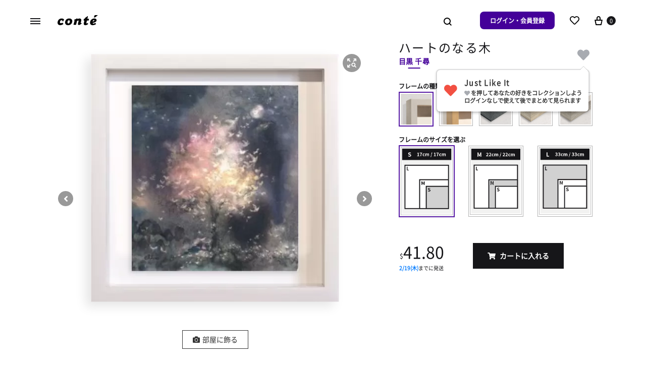

--- FILE ---
content_type: text/html; charset=UTF-8
request_url: https://conte.art/product/P4427144626157e56063e9d/%E3%83%8F%E3%83%BC%E3%83%88%E3%81%AE%E3%81%AA%E3%82%8B%E6%9C%A8/
body_size: 53371
content:
<!doctype html>
<html lang="ja">
<head>
	<meta charset="UTF-8">
	<meta name="viewport" content="width=device-width, initial-scale=1">
	<link rel="profile" href="http://gmpg.org/xfn/11">

	<title>ハートのなる木 / 目黒 千尋 | conte（コンテ） &#8211; アート購入・販売</title>
<meta name='robots' content='max-image-preview:large' />
<script async src="https://s.yimg.jp/images/listing/tool/cv/ytag.js"></script><script>window.yjDataLayer = window.yjDataLayer || [];
function ytag() { yjDataLayer.push(arguments); }
ytag({"type":"ycl_cookie"});</script><link rel='dns-prefetch' href='//www.googletagmanager.com' />
<link rel='dns-prefetch' href='//s.yimg.jp' />
<link rel='dns-prefetch' href='//s.w.org' />
<link rel='dns-prefetch' href='//d2g2i9gj68att6.cloudfront.net' />
<link rel='dns-prefetch' href='//m.stripe.com' />
<link rel='dns-prefetch' href='//fonts.googleapis.com' />
<link rel='dns-prefetch' href='//fonts.gstatic.com' />
<link rel='preconnect' href='//d2g2i9gj68att6.cloudfront.net' />
<link rel='preconnect' href='//m.stripe.com' />
<link rel='preconnect' href='//fonts.googleapis.com' />
<link rel='preconnect' href='//fonts.gstatic.com' />
		<script type="text/javascript">
			window._wpemojiSettings = {"baseUrl":"https:\/\/s.w.org\/images\/core\/emoji\/13.1.0\/72x72\/","ext":".png","svgUrl":"https:\/\/s.w.org\/images\/core\/emoji\/13.1.0\/svg\/","svgExt":".svg","source":{"concatemoji":"https:\/\/d2g2i9gj68att6.cloudfront.net\/wp-includes\/js\/wp-emoji-release.min.js?ver=5.8.9"}};
			!function(e,a,t){var n,r,o,i=a.createElement("canvas"),p=i.getContext&&i.getContext("2d");function s(e,t){var a=String.fromCharCode;p.clearRect(0,0,i.width,i.height),p.fillText(a.apply(this,e),0,0);e=i.toDataURL();return p.clearRect(0,0,i.width,i.height),p.fillText(a.apply(this,t),0,0),e===i.toDataURL()}function c(e){var t=a.createElement("script");t.src=e,t.defer=t.type="text/javascript",a.getElementsByTagName("head")[0].appendChild(t)}for(o=Array("flag","emoji"),t.supports={everything:!0,everythingExceptFlag:!0},r=0;r<o.length;r++)t.supports[o[r]]=function(e){if(!p||!p.fillText)return!1;switch(p.textBaseline="top",p.font="600 32px Arial",e){case"flag":return s([127987,65039,8205,9895,65039],[127987,65039,8203,9895,65039])?!1:!s([55356,56826,55356,56819],[55356,56826,8203,55356,56819])&&!s([55356,57332,56128,56423,56128,56418,56128,56421,56128,56430,56128,56423,56128,56447],[55356,57332,8203,56128,56423,8203,56128,56418,8203,56128,56421,8203,56128,56430,8203,56128,56423,8203,56128,56447]);case"emoji":return!s([10084,65039,8205,55357,56613],[10084,65039,8203,55357,56613])}return!1}(o[r]),t.supports.everything=t.supports.everything&&t.supports[o[r]],"flag"!==o[r]&&(t.supports.everythingExceptFlag=t.supports.everythingExceptFlag&&t.supports[o[r]]);t.supports.everythingExceptFlag=t.supports.everythingExceptFlag&&!t.supports.flag,t.DOMReady=!1,t.readyCallback=function(){t.DOMReady=!0},t.supports.everything||(n=function(){t.readyCallback()},a.addEventListener?(a.addEventListener("DOMContentLoaded",n,!1),e.addEventListener("load",n,!1)):(e.attachEvent("onload",n),a.attachEvent("onreadystatechange",function(){"complete"===a.readyState&&t.readyCallback()})),(n=t.source||{}).concatemoji?c(n.concatemoji):n.wpemoji&&n.twemoji&&(c(n.twemoji),c(n.wpemoji)))}(window,document,window._wpemojiSettings);
		</script>
		<style type="text/css">
img.wp-smiley,
img.emoji {
	display: inline !important;
	border: none !important;
	box-shadow: none !important;
	height: 1em !important;
	width: 1em !important;
	margin: 0 .07em !important;
	vertical-align: -0.1em !important;
	background: none !important;
	padding: 0 !important;
}
</style>
	<style id='wp-block-library-inline-css' type='text/css'>
:root{--wp-admin-theme-color:#007cba;--wp-admin-theme-color-darker-10:#006ba1;--wp-admin-theme-color-darker-20:#005a87;--wp-admin-border-width-focus:2px}@media (-webkit-min-device-pixel-ratio:2),(min-resolution:192dpi){:root{--wp-admin-border-width-focus:1.5px}}:root .has-pale-pink-background-color{background-color:#f78da7}:root .has-vivid-red-background-color{background-color:#cf2e2e}:root .has-luminous-vivid-orange-background-color{background-color:#ff6900}:root .has-luminous-vivid-amber-background-color{background-color:#fcb900}:root .has-light-green-cyan-background-color{background-color:#7bdcb5}:root .has-vivid-green-cyan-background-color{background-color:#00d084}:root .has-pale-cyan-blue-background-color{background-color:#8ed1fc}:root .has-vivid-cyan-blue-background-color{background-color:#0693e3}:root .has-vivid-purple-background-color{background-color:#9b51e0}:root .has-white-background-color{background-color:#fff}:root .has-very-light-gray-background-color{background-color:#eee}:root .has-cyan-bluish-gray-background-color{background-color:#abb8c3}:root .has-very-dark-gray-background-color{background-color:#313131}:root .has-black-background-color{background-color:#000}:root .has-pale-pink-color{color:#f78da7}:root .has-vivid-red-color{color:#cf2e2e}:root .has-luminous-vivid-orange-color{color:#ff6900}:root .has-luminous-vivid-amber-color{color:#fcb900}:root .has-light-green-cyan-color{color:#7bdcb5}:root .has-vivid-green-cyan-color{color:#00d084}:root .has-pale-cyan-blue-color{color:#8ed1fc}:root .has-vivid-cyan-blue-color{color:#0693e3}:root .has-vivid-purple-color{color:#9b51e0}:root .has-white-color{color:#fff}:root .has-very-light-gray-color{color:#eee}:root .has-cyan-bluish-gray-color{color:#abb8c3}:root .has-very-dark-gray-color{color:#313131}:root .has-black-color{color:#000}:root .has-vivid-cyan-blue-to-vivid-purple-gradient-background{background:linear-gradient(135deg,#0693e3,#9b51e0)}:root .has-vivid-green-cyan-to-vivid-cyan-blue-gradient-background{background:linear-gradient(135deg,#00d084,#0693e3)}:root .has-light-green-cyan-to-vivid-green-cyan-gradient-background{background:linear-gradient(135deg,#7adcb4,#00d082)}:root .has-luminous-vivid-amber-to-luminous-vivid-orange-gradient-background{background:linear-gradient(135deg,#fcb900,#ff6900)}:root .has-luminous-vivid-orange-to-vivid-red-gradient-background{background:linear-gradient(135deg,#ff6900,#cf2e2e)}:root .has-very-light-gray-to-cyan-bluish-gray-gradient-background{background:linear-gradient(135deg,#eee,#a9b8c3)}:root .has-cool-to-warm-spectrum-gradient-background{background:linear-gradient(135deg,#4aeadc,#9778d1 20%,#cf2aba 40%,#ee2c82 60%,#fb6962 80%,#fef84c)}:root .has-blush-light-purple-gradient-background{background:linear-gradient(135deg,#ffceec,#9896f0)}:root .has-blush-bordeaux-gradient-background{background:linear-gradient(135deg,#fecda5,#fe2d2d 50%,#6b003e)}:root .has-purple-crush-gradient-background{background:linear-gradient(135deg,#34e2e4,#4721fb 50%,#ab1dfe)}:root .has-luminous-dusk-gradient-background{background:linear-gradient(135deg,#ffcb70,#c751c0 50%,#4158d0)}:root .has-hazy-dawn-gradient-background{background:linear-gradient(135deg,#faaca8,#dad0ec)}:root .has-pale-ocean-gradient-background{background:linear-gradient(135deg,#fff5cb,#b6e3d4 50%,#33a7b5)}:root .has-electric-grass-gradient-background{background:linear-gradient(135deg,#caf880,#71ce7e)}:root .has-subdued-olive-gradient-background{background:linear-gradient(135deg,#fafae1,#67a671)}:root .has-atomic-cream-gradient-background{background:linear-gradient(135deg,#fdd79a,#004a59)}:root .has-nightshade-gradient-background{background:linear-gradient(135deg,#330968,#31cdcf)}:root .has-midnight-gradient-background{background:linear-gradient(135deg,#020381,#2874fc)}.has-small-font-size{font-size:.8125em}.has-normal-font-size,.has-regular-font-size{font-size:1em}.has-medium-font-size{font-size:1.25em}.has-large-font-size{font-size:2.25em}.has-huge-font-size,.has-larger-font-size{font-size:2.625em}.has-text-align-center{text-align:center}.has-text-align-left{text-align:left}.has-text-align-right{text-align:right}#end-resizable-editor-section{display:none}.aligncenter{clear:both}.items-justified-left{justify-content:flex-start}.items-justified-center{justify-content:center}.items-justified-right{justify-content:flex-end}.items-justified-space-between{justify-content:space-between}.screen-reader-text{border:0;clip:rect(1px,1px,1px,1px);-webkit-clip-path:inset(50%);clip-path:inset(50%);height:1px;margin:-1px;overflow:hidden;padding:0;position:absolute;width:1px;word-wrap:normal!important}.screen-reader-text:focus{background-color:#ddd;clip:auto!important;-webkit-clip-path:none;clip-path:none;color:#444;display:block;font-size:1em;height:auto;left:5px;line-height:normal;padding:15px 23px 14px;text-decoration:none;top:5px;width:auto;z-index:100000}
</style>
<style id='wp-block-library-theme-inline-css' type='text/css'>
#start-resizable-editor-section{display:none}.wp-block-audio figcaption{color:#555;font-size:13px;text-align:center}.is-dark-theme .wp-block-audio figcaption{color:hsla(0,0%,100%,.65)}.wp-block-code{font-family:Menlo,Consolas,monaco,monospace;color:#1e1e1e;padding:.8em 1em;border:1px solid #ddd;border-radius:4px}.wp-block-embed figcaption{color:#555;font-size:13px;text-align:center}.is-dark-theme .wp-block-embed figcaption{color:hsla(0,0%,100%,.65)}.blocks-gallery-caption{color:#555;font-size:13px;text-align:center}.is-dark-theme .blocks-gallery-caption{color:hsla(0,0%,100%,.65)}.wp-block-image figcaption{color:#555;font-size:13px;text-align:center}.is-dark-theme .wp-block-image figcaption{color:hsla(0,0%,100%,.65)}.wp-block-pullquote{border-top:4px solid;border-bottom:4px solid;margin-bottom:1.75em;color:currentColor}.wp-block-pullquote__citation,.wp-block-pullquote cite,.wp-block-pullquote footer{color:currentColor;text-transform:uppercase;font-size:.8125em;font-style:normal}.wp-block-quote{border-left:.25em solid;margin:0 0 1.75em;padding-left:1em}.wp-block-quote cite,.wp-block-quote footer{color:currentColor;font-size:.8125em;position:relative;font-style:normal}.wp-block-quote.has-text-align-right{border-left:none;border-right:.25em solid;padding-left:0;padding-right:1em}.wp-block-quote.has-text-align-center{border:none;padding-left:0}.wp-block-quote.is-large,.wp-block-quote.is-style-large{border:none}.wp-block-search .wp-block-search__label{font-weight:700}.wp-block-group.has-background{padding:1.25em 2.375em;margin-top:0;margin-bottom:0}.wp-block-separator{border:none;border-bottom:2px solid;margin-left:auto;margin-right:auto;opacity:.4}.wp-block-separator:not(.is-style-wide):not(.is-style-dots){width:100px}.wp-block-separator.has-background:not(.is-style-dots){border-bottom:none;height:1px}.wp-block-separator.has-background:not(.is-style-wide):not(.is-style-dots){height:2px}.wp-block-table thead{border-bottom:3px solid}.wp-block-table tfoot{border-top:3px solid}.wp-block-table td,.wp-block-table th{padding:.5em;border:1px solid;word-break:normal}.wp-block-table figcaption{color:#555;font-size:13px;text-align:center}.is-dark-theme .wp-block-table figcaption{color:hsla(0,0%,100%,.65)}.wp-block-video figcaption{color:#555;font-size:13px;text-align:center}.is-dark-theme .wp-block-video figcaption{color:hsla(0,0%,100%,.65)}.wp-block-template-part.has-background{padding:1.25em 2.375em;margin-top:0;margin-bottom:0}#end-resizable-editor-section{display:none}
</style>
<link rel="preload" href="https://d2g2i9gj68att6.cloudfront.net/content/plugins/woocommerce/assets/css/photoswipe/photoswipe.min.css?ver=5.4.4" as="style" onload="this.onload=null;this.rel='stylesheet'" data-handle="photoswipe" media="all" />
<noscript>
	<link rel='stylesheet' id='photoswipe-css'  href='https://d2g2i9gj68att6.cloudfront.net/content/plugins/woocommerce/assets/css/photoswipe/photoswipe.min.css?ver=5.4.4' type='text/css' media='all' />

</noscript><link rel="preload" href="https://d2g2i9gj68att6.cloudfront.net/content/plugins/woocommerce/assets/css/photoswipe/default-skin/default-skin.min.css?ver=5.4.4" as="style" onload="this.onload=null;this.rel='stylesheet'" data-handle="photoswipe-default-skin" media="all" />
<noscript>
	<link rel='stylesheet' id='photoswipe-default-skin-css'  href='https://d2g2i9gj68att6.cloudfront.net/content/plugins/woocommerce/assets/css/photoswipe/default-skin/default-skin.min.css?ver=5.4.4' type='text/css' media='all' />

</noscript><style id='woocommerce-inline-inline-css' type='text/css'>
.woocommerce form .form-row .required { visibility: visible; }
</style>
<link rel="preload" href="https://d2g2i9gj68att6.cloudfront.net/content/themes/konte/css/animate.css?ver=3.5.2" as="style" onload="this.onload=null;this.rel='stylesheet'" data-handle="animate" media="all" />
<noscript>
	<link rel='stylesheet' id='animate-css'  href='https://d2g2i9gj68att6.cloudfront.net/content/themes/konte/css/animate.css?ver=3.5.2' type='text/css' media='all' />

</noscript><link rel="preload" href="https://d2g2i9gj68att6.cloudfront.net/content/themes/konte/css/font-awesome.min.css?ver=4.7.0" as="style" onload="this.onload=null;this.rel='stylesheet'" data-handle="font-awesome" media="all" />
<noscript>
	<link rel='stylesheet' id='font-awesome-css'  href='https://d2g2i9gj68att6.cloudfront.net/content/themes/konte/css/font-awesome.min.css?ver=4.7.0' type='text/css' media='all' />

</noscript><link rel="preload" href="https://d2g2i9gj68att6.cloudfront.net/content/themes/konte/css/bootstrap.css?ver=3.3.7" as="style" onload="this.onload=null;this.rel='stylesheet'" data-handle="bootstrap-grid" media="all" />
<noscript>
	<link rel='stylesheet' id='bootstrap-grid-css'  href='https://d2g2i9gj68att6.cloudfront.net/content/themes/konte/css/bootstrap.css?ver=3.3.7' type='text/css' media='all' />

</noscript><link rel='stylesheet' id='konte-css'  href='https://d2g2i9gj68att6.cloudfront.net/content/themes/konte/style.css?ver=5.8.9' type='text/css' media='all' />
<style id='konte-inline-css' type='text/css'>
body, .block-editor .editor-styles-wrapper{font-size: 16px;}.topbar {height: 40px}.header-main, .header-v10 .site-branding { height: 80px; }.header-bottom { height: 90px; }.header-mobile {height: 60px}.logo img {width: 80px;}.logo svg {width: 80px;height: auto;}
</style>
<link rel="preload" href="https://d2g2i9gj68att6.cloudfront.net/content/plugins/woocommerce-gateway-stripe/assets/css/stripe-styles.css?ver=5.2.4" as="style" onload="this.onload=null;this.rel='stylesheet'" data-handle="stripe_styles" media="all" />
<noscript>
	<link rel='stylesheet' id='stripe_styles-css'  href='https://d2g2i9gj68att6.cloudfront.net/content/plugins/woocommerce-gateway-stripe/assets/css/stripe-styles.css?ver=5.2.4' type='text/css' media='all' />

</noscript><link rel="preload" href="https://d2g2i9gj68att6.cloudfront.net/content/themes/conte/assets/paginationjs-master/dist/pagination.css" as="style" onload="this.onload=null;this.rel='stylesheet'" data-handle="paginationcss" media="all" />
<noscript>
	<link rel='stylesheet' id='paginationcss-css'  href='https://d2g2i9gj68att6.cloudfront.net/content/themes/conte/assets/paginationjs-master/dist/pagination.css' type='text/css' media='all' />

</noscript><link rel="preload" href="https://d2g2i9gj68att6.cloudfront.net/content/themes/conte/assets/swiper/swiper-bundle.min.css?ver=5.8.9" as="style" onload="this.onload=null;this.rel='stylesheet'" data-handle="swipercss" media="all" />
<noscript>
	<link rel='stylesheet' id='swipercss-css'  href='https://d2g2i9gj68att6.cloudfront.net/content/themes/conte/assets/swiper/swiper-bundle.min.css?ver=5.8.9' type='text/css' media='all' />

</noscript><link rel="preload" href="https://d2g2i9gj68att6.cloudfront.net/content/themes/conte/assets/fontawesome/css/all.min.css?ver=5.8.9" as="style" onload="this.onload=null;this.rel='stylesheet'" data-handle="fontawesome" media="all" />
<noscript>
	<link rel='stylesheet' id='fontawesome-css'  href='https://d2g2i9gj68att6.cloudfront.net/content/themes/conte/assets/fontawesome/css/all.min.css?ver=5.8.9' type='text/css' media='all' />

</noscript><link rel="preload" href="https://d2g2i9gj68att6.cloudfront.net/content/themes/conte/public/css/mobile-to-pc.css?231016130923" as="style" onload="this.onload=null;this.rel='stylesheet'" data-handle="konte-mobile-to-pc" media="all" />
<noscript>
	<link rel='stylesheet' id='konte-mobile-to-pc-css'  href='https://d2g2i9gj68att6.cloudfront.net/content/themes/conte/public/css/mobile-to-pc.css?231016130923' type='text/css' media='all' />

</noscript><link rel="preload" href="https://d2g2i9gj68att6.cloudfront.net/content/themes/conte/style.css?231016130923" as="style" onload="this.onload=null;this.rel='stylesheet'" data-handle="konte-child" media="all" />
<noscript>
	<link rel='stylesheet' id='konte-child-css'  href='https://d2g2i9gj68att6.cloudfront.net/content/themes/conte/style.css?231016130923' type='text/css' media='all' />

</noscript><link rel='stylesheet' id='conte-custom-common-page-css-css'  href='https://d2g2i9gj68att6.cloudfront.net/content/themes/conte/public/css/common.css?240111044449&#038;ver=5.8.9' type='text/css' media='all' />
<link rel='stylesheet' id='conte-custom-product-page-css-css'  href='https://d2g2i9gj68att6.cloudfront.net/content/themes/conte/public/css/product.css?231204061434&#038;ver=5.8.9' type='text/css' media='all' />
<link rel='stylesheet' id='conte-custom-report-page-css-css'  href='https://d2g2i9gj68att6.cloudfront.net/content/themes/conte/public/css/report.css?231016130923&#038;ver=5.8.9' type='text/css' media='all' />
<link rel="preload" href="https://d2g2i9gj68att6.cloudfront.net/content/plugins/woocommerce/assets/css/select2.css?ver=5.4.4" as="style" onload="this.onload=null;this.rel='stylesheet'" data-handle="select2" media="all" />
<noscript>
	<link rel='stylesheet' id='select2-css'  href='https://d2g2i9gj68att6.cloudfront.net/content/plugins/woocommerce/assets/css/select2.css?ver=5.4.4' type='text/css' media='all' />

</noscript><link rel="preload" href="https://d2g2i9gj68att6.cloudfront.net/content/themes/konte/woocommerce.css?ver=5.8.9" as="style" onload="this.onload=null;this.rel='stylesheet'" data-handle="konte-woocommerce" media="all" />
<noscript>
	<link rel='stylesheet' id='konte-woocommerce-css'  href='https://d2g2i9gj68att6.cloudfront.net/content/themes/konte/woocommerce.css?ver=5.8.9' type='text/css' media='all' />

</noscript><style id='konte-woocommerce-inline-css' type='text/css'>
.woocommerce-badge.onsale {background-color: #3ee590}.woocommerce-badge.new {background-color: #ffb453}.woocommerce-badge.featured {background-color: #ff736c}.woocommerce-badge.sold-out {background-color: #838889}@media (max-width: 767px) { .cart-panel .panel { width: 89%; } }
</style>
<script type="text/template" id="tmpl-variation-template">
	<div class="woocommerce-variation-description">{{{ data.variation.variation_description }}}</div>
	<div class="woocommerce-variation-price">{{{ data.variation.price_html }}}</div>
	<div class="woocommerce-variation-availability">{{{ data.variation.availability_html }}}</div>
</script>
<script type="text/template" id="tmpl-unavailable-variation-template">
	<p>この商品は対応しておりません。異なる組み合わせを選択してください。</p>
</script>
<script type='text/javascript' src='https://d2g2i9gj68att6.cloudfront.net/wp-includes/js/jquery/jquery.min.js?ver=3.6.0' id='jquery-core-js'></script>
<script type='text/javascript' src='https://d2g2i9gj68att6.cloudfront.net/wp-includes/js/jquery/jquery-migrate.min.js?ver=3.3.2' id='jquery-migrate-js'></script>
<script type='text/javascript' src='https://d2g2i9gj68att6.cloudfront.net/content/plugins/woocommerce/assets/js/jquery-blockui/jquery.blockUI.min.js?ver=2.70' id='jquery-blockui-js'></script>
<script type='text/javascript' id='wc-add-to-cart-js-extra'>
/* <![CDATA[ */
var wc_add_to_cart_params = {"ajax_url":"\/wp-admin\/admin-ajax.php","wc_ajax_url":"\/?wc-ajax=%%endpoint%%","i18n_view_cart":"\u304a\u8cb7\u3044\u7269\u30ab\u30b4\u3092\u8868\u793a","cart_url":"https:\/\/conte.art\/cart\/","is_cart":"","cart_redirect_after_add":"yes"};
/* ]]> */
</script>
<script type='text/javascript' src='https://d2g2i9gj68att6.cloudfront.net/content/plugins/woocommerce/assets/js/frontend/add-to-cart.min.js?ver=5.4.4' id='wc-add-to-cart-js'></script>
<script type='text/javascript' src='https://d2g2i9gj68att6.cloudfront.net/content/plugins/js_composer/assets/js/vendors/woocommerce-add-to-cart.js?ver=6.5.0' id='vc_woocommerce-add-to-cart-js-js'></script>
<script type='text/javascript' id='woocommerce-tokenization-form-js-extra'>
/* <![CDATA[ */
var wc_tokenization_form_params = {"is_registration_required":"1","is_logged_in":""};
/* ]]> */
</script>
<script type='text/javascript' src='https://d2g2i9gj68att6.cloudfront.net/content/plugins/woocommerce/assets/js/frontend/tokenization-form.min.js?ver=5.4.4' id='woocommerce-tokenization-form-js'></script>

<!-- Google アナリティクス スニペット (Site Kit が追加) -->
<script type='text/javascript' src='https://www.googletagmanager.com/gtag/js?id=UA-199314534-1' id='google_gtagjs-js' async></script>
<script type='text/javascript' id='google_gtagjs-js-after'>
window.dataLayer = window.dataLayer || [];function gtag(){dataLayer.push(arguments);}
gtag('set', 'linker', {"domains":["conte.art"]} );
gtag("js", new Date());
gtag("set", "developer_id.dZTNiMT", true);
gtag("config", "UA-199314534-1", {"anonymize_ip":true});
gtag("config", "G-K4L79N8JKH");
</script>

<!-- (ここまで) Google アナリティクス スニペット (Site Kit が追加) -->
<script type='text/javascript' src='https://d2g2i9gj68att6.cloudfront.net/content/themes/conte/js/conte.js?231016130923' id='conte-js-js'></script>
<link rel="https://api.w.org/" href="https://conte.art/wp-json/" /><link rel="alternate" type="application/json" href="https://conte.art/wp-json/wp/v2/product/30829" /><link rel="alternate" type="application/json+oembed" href="https://conte.art/wp-json/oembed/1.0/embed?url=https%3A%2F%2Fconte.art%2Fproduct%2FP4427144626157e56063e9d%2F%25E3%2583%258F%25E3%2583%25BC%25E3%2583%2588%25E3%2581%25AE%25E3%2581%25AA%25E3%2582%258B%25E6%259C%25A8%2F" />
<link rel="alternate" type="text/xml+oembed" href="https://conte.art/wp-json/oembed/1.0/embed?url=https%3A%2F%2Fconte.art%2Fproduct%2FP4427144626157e56063e9d%2F%25E3%2583%258F%25E3%2583%25BC%25E3%2583%2588%25E3%2581%25AE%25E3%2581%25AA%25E3%2582%258B%25E6%259C%25A8%2F&#038;format=xml" />
<meta name="generator" content="Site Kit by Google 1.93.0" /><link rel="preconnect" href="https://fonts.googleapis.com"><link rel="preconnect" href="https://fonts.gstatic.com" crossorigin><link href="https://fonts.googleapis.com/css2?family=Poppins:wght@400;700&display=swap" rel="stylesheet">
<meta content="目黒 千尋のハートのなる木が5000円から購入できる販売サイトです。conteでは、プレミアムな額装込みのプリント作品セットをお届けします。「ハートは  ハートの木から生って育ってはじまって  月の夜空に溢れてく...*白木蓮の下で眠っている女の子のハートが 根っこを伝って月夜に溢れていく様子..." name="description">
<meta content="ハートのなる木 / 目黒 千尋 | conte（コンテ） - アート購入・販売" property="og:title">
<meta content="目黒 千尋のハートのなる木が5000円から購入できる販売サイトです。conteでは、プレミアムな額装込みのプリント作品セットをお届けします。「ハートは  ハートの木から生って育ってはじまって  月の夜空に溢れてく...*白木蓮の下で眠っている女の子のハートが 根っこを伝って月夜に溢れていく様子..." property="og:description">
<meta content="https://d2g2i9gj68att6.cloudfront.net/content/uploads/2021/10/1073310026157e55f48b67-269x300.jpg" property="og:image">
<meta content="ハートのなる木 / 目黒 千尋 | conte（コンテ） - アート購入・販売" property="twitter:title">
<meta content="目黒 千尋のハートのなる木が5000円から購入できる販売サイトです。conteでは、プレミアムな額装込みのプリント作品セットをお届けします。「ハートは  ハートの木から生って育ってはじまって  月の夜空に溢れてく...*白木蓮の下で眠っている女の子のハートが 根っこを伝って月夜に溢れていく様子..." property="twitter:description">
<meta content="https://d2g2i9gj68att6.cloudfront.net/content/uploads/2021/10/1073310026157e55f48b67-269x300.jpg" property="twitter:image">
<meta property="og:type" content="website">
<meta property="og:url" content="https://conte.art/product/P4427144626157e56063e9d/%E3%83%8F%E3%83%BC%E3%83%88%E3%81%AE%E3%81%AA%E3%82%8B%E6%9C%A8/">
<meta content="summary_large_image" name="twitter:card">
<link rel="canonical" href="https://conte.art/product/P4427144626157e56063e9d/%E3%83%8F%E3%83%BC%E3%83%88%E3%81%AE%E3%81%AA%E3%82%8B%E6%9C%A8/">	<noscript><style>.woocommerce-product-gallery{ opacity: 1 !important; }</style></noscript>
	<meta name="google-site-verification" content="cSWqhJhIf6RnidBhKycnE0dOsvQvoVy4lPNB1klXMfk">
<!-- Google AdSense スニペット (Site Kit が追加) -->
<meta name="google-adsense-platform-account" content="ca-host-pub-2644536267352236">
<meta name="google-adsense-platform-domain" content="sitekit.withgoogle.com">
<!-- (ここまで) Google AdSense スニペット (Site Kit が追加) -->

<!-- Google タグ マネージャー スニペット (Site Kit が追加) -->
<script type="text/javascript">
			( function( w, d, s, l, i ) {
				w[l] = w[l] || [];
				w[l].push( {'gtm.start': new Date().getTime(), event: 'gtm.js'} );
				var f = d.getElementsByTagName( s )[0],
					j = d.createElement( s ), dl = l != 'dataLayer' ? '&l=' + l : '';
				j.async = true;
				j.src = 'https://www.googletagmanager.com/gtm.js?id=' + i + dl;
				f.parentNode.insertBefore( j, f );
			} )( window, document, 'script', 'dataLayer', 'GTM-P9FMSXQ' );
			
</script>

<!-- (ここまで) Google タグ マネージャー スニペット (Site Kit が追加) -->
<link rel="icon" href="https://d2g2i9gj68att6.cloudfront.net/content/uploads/2021/03/cropped-favicon-32x32.png" sizes="32x32" />
<link rel="icon" href="https://d2g2i9gj68att6.cloudfront.net/content/uploads/2021/03/cropped-favicon-192x192.png" sizes="192x192" />
<link rel="apple-touch-icon" href="https://d2g2i9gj68att6.cloudfront.net/content/uploads/2021/03/cropped-favicon-180x180.png" />
<meta name="msapplication-TileImage" content="https://d2g2i9gj68att6.cloudfront.net/content/uploads/2021/03/cropped-favicon-270x270.png" />
<script>
        var woocs_is_mobile = 0;
        var woocs_special_ajax_mode = 0;
        var woocs_drop_down_view = "ddslick";
        var woocs_current_currency = {"name":"USD","rate":0.0090909090909,"symbol":"&#36;","position":"left","is_etalon":0,"hide_cents":0,"hide_on_front":0,"rate_plus":"","decimals":2,"separators":"0","description":"","flag":"https:\/\/conte.art\/wp-content\/plugins\/woocommerce-currency-switcher\/img\/no_flag.png"};
        var woocs_default_currency = {"name":"JPY","rate":1,"symbol":"\u5186","position":"right","is_etalon":1,"hide_cents":0,"hide_on_front":0,"rate_plus":"","decimals":0,"separators":"0","description":"","flag":"https:\/\/conte.art\/wp-content\/plugins\/woocommerce-currency-switcher\/img\/no_flag.png"};
        var woocs_redraw_cart = 1;
        var woocs_array_of_get = '{}';
        
        woocs_array_no_cents = '["JPY","TWD"]';

        var woocs_ajaxurl = "https://conte.art/wp-admin/admin-ajax.php";
        var woocs_lang_loading = "loading";
        var woocs_shop_is_cached =0;
        </script><style id="kirki-inline-styles"></style><noscript><style> .wpb_animate_when_almost_visible { opacity: 1; }</style></noscript><!-- WooCommerce Google Analytics Integration -->
		<script type='text/javascript'>
			var gaProperty = 'UA-199314534-1';
			var disableStr = 'ga-disable-' + gaProperty;
			if ( document.cookie.indexOf( disableStr + '=true' ) > -1 ) {
				window[disableStr] = true;
			}
			function gaOptout() {
				document.cookie = disableStr + '=true; expires=Thu, 31 Dec 2099 23:59:59 UTC; path=/';
				window[disableStr] = true;
			}
		</script><script async src="https://www.googletagmanager.com/gtag/js?id=UA-199314534-1"></script>
		<script>
		window.dataLayer = window.dataLayer || [];
		function gtag(){dataLayer.push(arguments);}
		gtag('js', new Date());
		gtag('set', 'developer_id.dOGY3NW', true);

		gtag('config', 'UA-199314534-1', {
			'allow_google_signals': true,
			'link_attribution': false,
			'anonymize_ip': true,
			'linker':{
				'domains': [],
				'allow_incoming': false,
			},
			'custom_map': {
				'dimension1': 'logged_in'
			},
			'logged_in': 'no'
		} );

		
		</script>
		
		<!-- /WooCommerce Google Analytics Integration --></head>

<body class="product-template-default single single-product postid-30829 wp-embed-responsive theme-konte woocommerce woocommerce-page woocommerce-no-js no-sidebar wpb-js-composer js-comp-ver-6.5.0 vc_responsive woocommerce-active product-v6 currency-usd">

		<!-- Google タグ マネージャー (noscript) スニペット (Site Kit が追加) -->
		<noscript>
			<iframe src="https://www.googletagmanager.com/ns.html?id=GTM-P9FMSXQ" height="0" width="0" style="display:none;visibility:hidden"></iframe>
		</noscript>
		<!-- (ここまで) Google タグ マネージャー (noscript) スニペット (Site Kit が追加) -->
		
<div id="svg-defs" class="svg-defs hidden"><svg xmlns="http://www.w3.org/2000/svg" xmlns:xlink="http://www.w3.org/1999/xlink"><symbol viewBox="0 0 24 24" id="account" xmlns="http://www.w3.org/2000/svg"><path d="M12 12c-2.5 0-4-1.5-4-4 0-2.39 1.61-4 4-4s4 1.61 4 4c0 2.5-1.5 4-4 4zm0-6c-.6 0-2 .19-2 2 0 1.42.58 2 2 2s2-.58 2-2c0-1.81-1.4-2-2-2zM18 20H6c-.55 0-1-.45-1-1 0-4.21 2.09-6 7-6s7 1.79 7 6c0 .55-.45 1-1 1zM7.04 18h9.92c-.17-1.76-1.04-3-4.96-3s-4.79 1.24-4.96 3z"/><path fill="none" d="M0 0h24v24H0z"/></symbol><symbol viewBox="2 2 10 10" id="arrow-breadcrumb" xmlns="http://www.w3.org/2000/svg"><path d="M9.156 7l-2.5 3.125-.669-.536L8.058 7 5.987 4.411l.669-.536z"/><path fill="none" d="M2 2h10v10H2z"/></symbol><symbol viewBox="0 0 32 32" id="arrow-down" xmlns="http://www.w3.org/2000/svg"><path fill="none" d="M0 0h32v32H0z"/><path d="M17 18V4h-2v14H9l7 10 7-10h-6zm-1.04 6.512L12.841 20H19.079l-3.119 4.512z"/></symbol><symbol viewBox="0 0 14 14" id="arrow-dropdown" xmlns="http://www.w3.org/2000/svg"><path d="M7 10.773L1.531 6.398l.938-1.171L7 8.851l4.531-3.624.938 1.171z"/><path fill="none" d="M0 0h14v14H0z"/></symbol><symbol viewBox="0 0 32 32" id="arrow-left" xmlns="http://www.w3.org/2000/svg"><path fill="none" d="M0 0h32v32H0z"/><path d="M14 17h14v-2H14V9L4 16l10 7v-6zm-6.512-1.04L12 12.841V19.079L7.488 15.96z"/></symbol><symbol viewBox="0 0 24 24" id="cart" xmlns="http://www.w3.org/2000/svg"><path fill="none" d="M0 0h24v24H0z"/><path d="M19 10h-3V7c0-2.206-1.794-4-4-4S8 4.794 8 7v3H5c-.55 0-.908.441-.797.979l1.879 9.042c.112.538.654.979 1.204.979h9.429c.55 0 1.092-.441 1.203-.979l1.879-9.042C19.908 10.441 19.55 10 19 10zm-9-3c0-1.103.897-2 2-2s2 .897 2 2v3h-4V7zm6.087 12H7.913l-1.455-7h11.313l-1.684 7z"/></symbol><symbol viewBox="0 0 12 12" id="check-checkbox" xmlns="http://www.w3.org/2000/svg"><path d="M4.177 10.543L.434 6.8l1.132-1.132 2.611 2.611 6.258-6.256 1.13 1.132z"/></symbol><symbol viewBox="0 0 24 24" id="close" xmlns="http://www.w3.org/2000/svg"><path fill="none" d="M0 0h24v24H0z"/><path d="M19.778 5.636l-1.414-1.414L12 10.586 5.636 4.222 4.222 5.636 10.586 12l-6.364 6.364 1.414 1.414L12 13.414l6.364 6.364 1.414-1.414L13.414 12z"/></symbol><symbol viewBox="0 0 18 18" id="close-mini" xmlns="http://www.w3.org/2000/svg"><path fill="none" d="M0 0h18v18H0z"/><path d="M11.576 5.576L9 8.152 6.424 5.576l-.848.848L8.152 9l-2.576 2.576.848.848L9 9.848l2.576 2.576.848-.848L9.848 9l2.576-2.576z"/><path d="M9 1a8 8 0 100 16A8 8 0 009 1zm0 15c-3.86 0-7-3.14-7-7s3.14-7 7-7 7 3.14 7 7-3.14 7-7 7z"/></symbol><symbol viewBox="0 0 16 16" id="comment" xmlns="http://www.w3.org/2000/svg"><path fill="none" d="M0 0h16v16H0z"/><path d="M13 3v8.826l-1.849-1.585L10.87 10H3V3h10m1-1H2v9h8.5l3.5 3V2z"/></symbol><symbol viewBox="0 0 40 40" id="error" xmlns="http://www.w3.org/2000/svg"><path d="M20 0C8.972 0 0 8.972 0 20s8.972 20 20 20 20-8.972 20-20S31.028 0 20 0zm0 38c-9.925 0-18-8.075-18-18S10.075 2 20 2s18 8.075 18 18-8.075 18-18 18z"/><path d="M25.293 13.293L20 18.586l-5.293-5.293-1.414 1.414L18.586 20l-5.293 5.293 1.414 1.414L20 21.414l5.293 5.293 1.414-1.414L21.414 20l5.293-5.293z"/></symbol><symbol viewBox="0 0 24 24" id="eye" xmlns="http://www.w3.org/2000/svg"><circle cx="12" cy="12" r="2"/><path d="M16.466 6.748C15.238 5.583 13.619 5 12 5s-3.238.583-4.466 1.748L2 12l5.534 5.252C8.762 18.417 10.381 19 12 19s3.238-.583 4.466-1.748L22 12l-5.534-5.252zm-1.377 9.053C14.274 16.574 13.177 17 12 17s-2.274-.426-3.089-1.199L4.905 12 8.91 8.199C9.726 7.426 10.823 7 12 7s2.274.426 3.089 1.199L19.095 12l-4.006 3.801z"/><path fill="none" d="M0 0h24v24H0z"/></symbol><symbol viewBox="0 0 24 24" id="filter" xmlns="http://www.w3.org/2000/svg"><path fill="none" d="M0 0h24v24H0z"/><path d="M9.859 7A3.991 3.991 0 006 4a4 4 0 000 8c1.862 0 3.412-1.278 3.859-3H22V7H9.859zM6 10a1.994 1.994 0 01-1.723-1C4.106 8.705 4 8.366 4 8s.106-.705.277-1c.347-.595.985-1 1.723-1s1.376.405 1.723 1c.171.295.277.634.277 1s-.106.705-.277 1c-.347.595-.985 1-1.723 1zM13 12a3.991 3.991 0 00-3.859 3H2v2h7.141c.446 1.722 1.997 3 3.859 3s3.412-1.278 3.859-3H22v-2h-5.141A3.991 3.991 0 0013 12zm0 6a1.994 1.994 0 01-1.723-1c-.171-.295-.277-.634-.277-1s.106-.705.277-1c.346-.595.984-1 1.723-1s1.376.405 1.723 1c.171.295.277.634.277 1s-.106.705-.277 1c-.347.595-.985 1-1.723 1z"/></symbol><symbol viewBox="0 0 20 20" id="gallery" xmlns="http://www.w3.org/2000/svg"><path d="M15 13H1V3h14v10zM3 11h10V5H3v6z"/><path d="M19 17H6v-2h11V8h2z"/><path fill="none" d="M0 0h20v20H0z"/></symbol><symbol viewBox="0 0 24 24" id="heart" xmlns="http://www.w3.org/2000/svg"><path d="M16.243 3.843c-1.28 0-2.559.488-3.536 1.464L12 6.015l-.707-.707c-.976-.976-2.256-1.464-3.536-1.464s-2.559.487-3.535 1.464a5 5 0 000 7.071L6.343 14.5l2.121 2.121L12 20.157l3.536-3.536 2.121-2.121 2.121-2.121a5 5 0 00-3.535-8.536z"/><path fill="none" d="M0 0h24v24H0z"/></symbol><symbol viewBox="0 0 24 24" id="heart-o" xmlns="http://www.w3.org/2000/svg"><path d="M16.243 5.843c.801 0 1.555.312 2.121.879a3.003 3.003 0 010 4.243l-2.121 2.121-2.121 2.121L12 17.328l-2.121-2.121-2.121-2.121-2.121-2.121a2.98 2.98 0 01-.879-2.121c0-.801.312-1.555.879-2.121a2.98 2.98 0 012.121-.879c.801 0 1.555.312 2.121.879l.707.707L12 8.843l1.414-1.414.707-.707a2.98 2.98 0 012.122-.879m0-2c-1.28 0-2.559.488-3.536 1.464L12 6.015l-.707-.707c-.976-.976-2.256-1.464-3.536-1.464s-2.559.487-3.535 1.464a5 5 0 000 7.071L6.343 14.5l2.121 2.121L12 20.157l3.536-3.536 2.121-2.121 2.121-2.121a5 5 0 00-3.535-8.536z"/><path fill="none" d="M0 0h24v24H0z"/></symbol><symbol viewBox="0 0 40 40" id="information" xmlns="http://www.w3.org/2000/svg"><path d="M20 40C8.972 40 0 31.028 0 20S8.972 0 20 0s20 8.972 20 20-8.972 20-20 20zm0-38C10.075 2 2 10.075 2 20s8.075 18 18 18 18-8.075 18-18S29.925 2 20 2z"/><path d="M19 16h2v12h-2zM19 12h2v2h-2z"/></symbol><symbol viewBox="0 0 16 16" id="left" xmlns="http://www.w3.org/2000/svg"><path fill="none" d="M0 0h16v16H0z"/><path d="M8.394 13.941L4.073 8l4.321-5.941 1.212.882L5.927 8l3.679 5.059z"/></symbol><symbol viewBox="0 0 24 24" id="menu" xmlns="http://www.w3.org/2000/svg"><path fill="none" d="M0 0h24v24H0z"/><path d="M2 6h20v2H2zM2 16h20v2H2zM2 11h20v2H2z"/></symbol><symbol viewBox="0 0 16 16" id="minus" xmlns="http://www.w3.org/2000/svg"><path fill="none" d="M0 0h16v16H0z"/><path d="M3 7h10v2H3z"/></symbol><symbol viewBox="0 0 16 16" id="plus" xmlns="http://www.w3.org/2000/svg"><path fill="none" d="M0 0h16v16H0z"/><path d="M13 7H9V3H7v4H3v2h4v4h2V9h4z"/></symbol><symbol viewBox="3.5 4.5 16 16" id="plus-mini" xmlns="http://www.w3.org/2000/svg"><path fill="none" d="M3.5 4.5h16v16h-16z"/><path d="M15.5 11.5h-3v-3h-2v3h-3v2h3v3h2v-3h3z"/></symbol><symbol viewBox="0 0 24 24" id="plus-zoom" xmlns="http://www.w3.org/2000/svg"><path fill="none" d="M0 0h24v24H0z"/><path d="M20 11h-7V4h-2v7H4v2h7v7h2v-7h7z"/></symbol><symbol viewBox="0 0 16 16" id="right" xmlns="http://www.w3.org/2000/svg"><path fill="none" d="M0 0h16v16H0z"/><path d="M7.606 13.941L11.927 8 7.606 2.059l-1.212.882L10.073 8l-3.679 5.059z"/></symbol><symbol viewBox="0 0 24 24" id="search" xmlns="http://www.w3.org/2000/svg"><path fill="none" d="M0 0h24v24H0z"/><path d="M20 18.586l-3.402-3.402A6.953 6.953 0 0018 11c0-3.86-3.141-7-7-7-3.86 0-7 3.14-7 7 0 3.859 3.14 7 7 7 1.57 0 3.015-.526 4.184-1.402L18.586 20 20 18.586zM6 11c0-2.757 2.243-5 5-5s5 2.243 5 5-2.243 5-5 5-5-2.243-5-5z"/></symbol><symbol viewBox="0 0 16 16" id="share" xmlns="http://www.w3.org/2000/svg"><path d="M7 2.957V10h1V2.957l1.646 1.647.708-.708L7.5 1.043 4.646 3.896l.708.708z"/><path d="M10 6v1h1v6H4V7h1V6H3v8h9V6z"/><path fill="none" d="M0 0h16v16H0z"/></symbol><symbol viewBox="0 0 24 24" id="shop-bag" xmlns="http://www.w3.org/2000/svg"><path fill="none" d="M0 0h24v24H0z"/><path d="M20.958 19.465l-.906-14.969a1.613 1.613 0 00-1.59-1.492H5.507c-.835 0-1.541.668-1.592 1.492l-.913 14.969c-.05.821.58 1.492 1.408 1.492H19.55a1.39 1.39 0 001.41-1.492zm-15.926-.503L5.884 5h12.2l.845 13.963H5.032z"/><path d="M13.97 6.993v2.52c0 .146-.06.447-.232.734-.286.476-.801.763-1.763.763-.961 0-1.477-.286-1.762-.763a1.594 1.594 0 01-.232-.735V6.993H7.986v2.52c0 .475.127 1.11.516 1.76.649 1.083 1.817 1.732 3.473 1.732 1.657 0 2.825-.65 3.474-1.732a3.473 3.473 0 00.516-1.76v-2.52H13.97z"/></symbol><symbol viewBox="0 0 24 24" id="shop-bag-2" xmlns="http://www.w3.org/2000/svg"><path fill="none" d="M0 0h24v24H0z"/><path d="M18.395 3H4.87a.847.847 0 00-.847.847v16.27c0 .467.378.847.846.847h13.527c.469 0 .848-.38.848-.846V3.847A.848.848 0 0018.395 3zm-.847 16.27H5.715V4.694H17.55V19.27z"/><path d="M11.631 14.657a4.31 4.31 0 004.304-4.304V6.895a.847.847 0 10-1.693 0v3.458a2.615 2.615 0 01-2.611 2.61 2.614 2.614 0 01-2.611-2.61V6.895a.847.847 0 00-1.694 0v3.458a4.311 4.311 0 004.305 4.304z"/></symbol><symbol viewBox="0 0 24 24" id="shop-bag-3" xmlns="http://www.w3.org/2000/svg"><path fill="none" d="M0 0h24v24H0z"/><path d="M18.388 19.768l-.81-12.346a1.071 1.071 0 00-1.069-1.001h-1.384A3.432 3.432 0 0011.696 3a3.432 3.432 0 00-3.428 3.421H6.884c-.565 0-1.032.438-1.07 1.001l-.812 12.392a1.072 1.072 0 001.07 1.141h11.25a1.071 1.071 0 001.066-1.187zM11.696 5.143c.707 0 1.282.573 1.286 1.278h-2.571a1.287 1.287 0 011.285-1.278zm-4.48 13.67l.671-10.25h7.619l.672 10.25H7.215z"/></symbol><symbol viewBox="0 0 24 24" id="shop-bag-4" xmlns="http://www.w3.org/2000/svg"><path fill="none" d="M0 0h24v24H0z"/><path d="M18.633 20.101L18.09 8.143a.818.818 0 00-.817-.78h-2.455V6c0-1.654-1.346-3-3-3s-3 1.346-3 3v1.362H6.364a.818.818 0 00-.818.781l-.545 12.002a.818.818 0 00.817.855H17.82a.818.818 0 00.814-.899zm-8.179-14.1c0-.753.612-1.365 1.364-1.365.752 0 1.364.612 1.364 1.364v1.362h-2.728V6zm-3.78 13.363l.471-10.365h1.673v.818a.818.818 0 001.636 0v-.818h2.728v.818a.818.818 0 001.636 0v-.818h1.673l.47 10.365H6.675z"/></symbol><symbol viewBox="0 0 24 24" id="shop-bag-5" xmlns="http://www.w3.org/2000/svg"><path fill="none" d="M0 0h24v24H0z"/><path d="M19.311 20.091L18.256 8.486a.794.794 0 00-.79-.723h-2.383V5.912A2.915 2.915 0 0012.171 3 2.915 2.915 0 009.26 5.912v1.851H6.877a.794.794 0 00-.79.723l-1.06 11.648a.794.794 0 00.791.866H18.525a.794.794 0 00.786-.909zm-8.463-14.18c0-.729.594-1.323 1.323-1.323.73 0 1.324.594 1.324 1.324v1.851h-2.647V5.912zm-4.16 13.5l.914-10.06h9.138l.915 10.06H6.688z"/><path d="M10.615 10.643a.801.801 0 00-.561-.233.801.801 0 00-.562.233.8.8 0 00-.232.562.8.8 0 00.232.561.801.801 0 00.562.232.8.8 0 00.561-.232.799.799 0 00.233-.561.799.799 0 00-.233-.562zM14.85 10.643a.801.801 0 00-.561-.233.8.8 0 00-.562.233.8.8 0 00-.232.562.8.8 0 00.232.561.8.8 0 00.562.232.8.8 0 00.562-.232.8.8 0 00.232-.561.8.8 0 00-.232-.562z"/></symbol><symbol viewBox="0 0 24 24" id="shop-cart" xmlns="http://www.w3.org/2000/svg"><path fill="none" d="M0 0h24v24H0z"/><path d="M20.347 6.057a.818.818 0 00-.656-.33H7.09l-.222-2A.818.818 0 006.054 3H3.873a.818.818 0 000 1.636h1.45l.22 1.99.003.021.786 7.08a.818.818 0 00.813.728H17.57c.362 0 .68-.238.784-.584l2.122-7.091a.818.818 0 00-.128-.723zm-3.387 6.761H7.878l-.606-5.454h11.32l-1.632 5.454zM8.782 16.09a2.457 2.457 0 00-2.455 2.455A2.457 2.457 0 008.782 21a2.457 2.457 0 002.454-2.455 2.457 2.457 0 00-2.454-2.454zm0 3.274a.82.82 0 010-1.637.82.82 0 010 1.637zM15.273 16.09a2.457 2.457 0 00-2.455 2.455A2.457 2.457 0 0015.273 21a2.457 2.457 0 002.454-2.455 2.457 2.457 0 00-2.454-2.454zm0 3.274a.82.82 0 010-1.637.82.82 0 010 1.637z"/></symbol><symbol viewBox="0 0 24 24" id="socials" xmlns="http://www.w3.org/2000/svg"><path d="M17 13c-1.2 0-2.266.542-3 1.382l-3.091-1.546c.058-.27.091-.549.091-.836 0-.287-.033-.566-.091-.836L14 9.618c.734.84 1.8 1.382 3 1.382 2.206 0 4-1.794 4-4s-1.794-4-4-4-4 1.794-4 4c0 .287.033.566.091.836L10 9.382A3.975 3.975 0 007 8c-2.206 0-4 1.794-4 4s1.794 4 4 4c1.2 0 2.266-.542 3-1.382l3.091 1.546c-.058.27-.091.549-.091.836 0 2.206 1.794 4 4 4s4-1.794 4-4-1.794-4-4-4zm0-8c1.103 0 2 .897 2 2s-.897 2-2 2-2-.897-2-2 .897-2 2-2zM7 14c-1.103 0-2-.897-2-2s.897-2 2-2 2 .897 2 2-.897 2-2 2zm10 5c-1.103 0-2-.897-2-2s.897-2 2-2 2 .897 2 2-.897 2-2 2z"/><path fill="none" d="M0 0h24v24H0z"/></symbol><symbol viewBox="0 0 12 12" id="star" xmlns="http://www.w3.org/2000/svg"><path fill="none" d="M0 0h12v12H0z"/><path d="M6 1l1.18 3.82L11 5 7.91 7.18 9.09 11 6 8.639 2.91 11l1.18-3.82L1 5l3.82-.18z"/></symbol><symbol viewBox="0 0 40 40" id="success" xmlns="http://www.w3.org/2000/svg"><path d="M20 40C8.972 40 0 31.028 0 20S8.972 0 20 0s20 8.972 20 20-8.972 20-20 20zm0-38C10.075 2 2 10.075 2 20s8.075 18 18 18 18-8.075 18-18S29.925 2 20 2z"/><path d="M18 27.414l-6.707-6.707 1.414-1.414L18 24.586l11.293-11.293 1.414 1.414z"/></symbol><symbol viewBox="0 0 20 20" id="video" xmlns="http://www.w3.org/2000/svg"><path fill="none" d="M0 0h20v20H0z"/><path d="M5 4l10 6-10 6z"/></symbol><symbol viewBox="0 0 40 40" id="warning" xmlns="http://www.w3.org/2000/svg"><path d="M20 40C8.972 40 0 31.028 0 20S8.972 0 20 0s20 8.972 20 20-8.972 20-20 20zm0-38C10.075 2 2 10.075 2 20s8.075 18 18 18 18-8.075 18-18S29.925 2 20 2z"/><path d="M19 15h2v6h-2zM19 23h2v2h-2z"/><path d="M26 29H14c-1.673 0-3.016-.648-3.684-1.778s-.589-2.618.218-4.085l6.18-11.238c.825-1.5 1.992-2.325 3.286-2.325s2.461.825 3.285 2.325l6.182 11.238c.807 1.467.886 2.955.218 4.085S27.674 29 26 29zm-6-17.426c-.524 0-1.083.47-1.534 1.289l-6.18 11.238c-.457.831-.548 1.598-.249 2.104.299.505 1.015.795 1.963.795h12c.948 0 1.664-.29 1.963-.796s.209-1.272-.248-2.103l-6.182-11.239c-.451-.818-1.01-1.288-1.533-1.288z"/></symbol></svg>
</div>
<div id="page" class="site">

	
<div id="overlay">
  <div class="cv-spinner">
    <span class="spinner"></span>
  </div>
</div>
	<header id="masthead" class="site-header light text-dark header-prebuild header-v6 transparent-hover header-sticky--normal">

				<div class="header-main header-contents no-center">
			<div class="konte-container-fluid">
									
					<div class="header-left-items header-items ">
						<div class="header-hamburger hamburger-menu" data-target="hamburger-fullscreen">
	<div class="hamburger-box">
		<div class="hamburger-inner"></div>
	</div>
</div>
<div class="site-branding">
	<a href="https://conte.art" class="logo">
					<span class="logo-svg"><svg xmlns="http://www.w3.org/2000/svg" viewBox="0 0 103.24 25.89">.cls-1{fill:#231815;}<g><g><path d="M15.06,22.82a13.71,13.71,0,0,1-8,3c-5.13,0-7-3.11-7-6.58C0,14.84,3.32,8.56,10.65,8.56a9.12,9.12,0,0,1,6.29,2.53l-2.89,5.27-1.3-.58A2.53,2.53,0,0,0,10.15,13C7.76,13,6,15.93,6,18.2a2.6,2.6,0,0,0,2.82,2.64,7.68,7.68,0,0,0,3.86-1.45Z" /><path d="M37.66,15.56c0,1.16-.68,10.26-10.72,10.26-5,0-7.62-2.74-7.62-7S22,8.59,30,8.59C35.32,8.59,37.66,11.88,37.66,15.56ZM25.35,18.49c0,1.84,1,2.89,2.49,2.89,2.6,0,3.72-3.47,3.72-5.2,0-1.92-1.16-3-2.56-3C26.4,13.14,25.35,16.5,25.35,18.49Z" /><path d="M42.5,11.88a29.79,29.79,0,0,0,7.22-3.5h1.45l-.51,2.2c2.31-1.34,3.94-2,5.67-2,2.38,0,4.44,1.37,4.44,4.15a7.52,7.52,0,0,1-.21,1.7l-1.38,5.52a1.54,1.54,0,0,0,0,.37c0,.32.14.46.36.46A2.43,2.43,0,0,0,61,19.83L62.07,21c-1.91,1.84-4.65,4.37-7.4,4.37a2.38,2.38,0,0,1-2.6-2.46,3.72,3.72,0,0,1,.14-1l1.63-6.54a2,2,0,0,0,0-.47,1,1,0,0,0-1.05-1c-.9,0-1.88.72-3.11,1.55L47.3,25H40.77l2.56-9.86a3.81,3.81,0,0,0,.22-1.12c0-.72-.47-.8-1.41-.83Z" /><path d="M70.45,6.9A14.61,14.61,0,0,0,76.05,3h1.77L76.3,9.35h4.3l-1,4.45H75.18l-1.41,5.84a4.93,4.93,0,0,0-.11.84c0,.47.15,1,.73,1a6.28,6.28,0,0,0,2.41-1.23l1.77,2.39c-1.66,1.33-4.36,3.25-7.4,3.25-2.82,0-4.19-1.45-4.19-3.72a6.59,6.59,0,0,1,.26-1.77l1.51-6.57H66.48l1.08-4.45H69.8Z" /><path d="M98.65,23A17.35,17.35,0,0,1,90,25.89c-4.47,0-6.93-2.71-6.93-6.68A11,11,0,0,1,93.92,8.52c3.65,0,6,1.74,6,4.55,0,3.61-3.61,5.74-10.33,7a2.11,2.11,0,0,0,2.31,1.84,10.51,10.51,0,0,0,4.84-1.8Zm-4.4-9.17A1.17,1.17,0,0,0,93,12.78c-1.33,0-2.78,1.34-3.46,3.65C91.54,16.14,94.25,15.46,94.25,13.87ZM95.22,0h8l-7,5.74H92.66Z" /></g></g></svg></span>
			</a>

	<p class="site-title"><a href="https://conte.art/" rel="home">conte（コンテ）</a></p>	<p class="site-description">あなたらしさに寄り添う、暮らしのためのアート</p></div>
					</div>

									
					<div class="header-right-items header-items ">
						<div class="header-search icon">
            <form method="get" action="https://conte.art/">
            <label>
                <span class="svg-icon icon-search size-normal search-icon"><svg role="img"> <use href="#search" xlink:href="#search"></use> </svg></span>                <input type="text" name="s" class="search-field" value=""
                       placeholder="検索" autocomplete="off">
                                    <input type="hidden" name="post_type" value="product">
                            </label>
        </form>

            </div>
<div class="header-account">
    </div>
<div class="header-account">
    <div class="header-myaccount">
        <a href="/my-account/" class="artist-contents">
                            <button type="button" id="header-my-account-btn">ログイン・会員登録</button>
                    </a>
    </div>
</div>
<div class="header-account">
    <a id="header-wishlist-btn" class="header-wishlist-btn" href="/favorites/">
        <svg xmlns="http://www.w3.org/2000/svg" viewBox="0 0 512 512">
            <!-- Font Awesome Free 5.15.2 by @fontawesome - https://fontawesome.com License - https://fontawesome.com/license/free (Icons: CC BY 4.0, Fonts: SIL OFL 1.1, Code: MIT License) -->
            <path d="M458.4 64.3C400.6 15.7 311.3 23 256 79.3 200.7 23 111.4 15.6 53.6 64.3-21.6 127.6-10.6 230.8 43 285.5l175.4 178.7c10 10.2 23.4 15.9 37.6 15.9 14.3 0 27.6-5.6 37.6-15.8L469 285.6c53.5-54.7 64.7-157.9-10.6-221.3zm-23.6 187.5L259.4 430.5c-2.4 2.4-4.4 2.4-6.8 0L77.2 251.8c-36.5-37.2-43.9-107.6 7.3-150.7 38.9-32.7 98.9-27.8 136.5 10.5l35 35.7 35-35.7c37.8-38.5 97.8-43.2 136.5-10.6 51.1 43.1 43.5 113.9 7.3 150.8z"/>
        </svg>
    </a>
</div>
<div class="header-cart">
	<a href="https://conte.art/cart/" data-toggle="link" data-target="cart-panel">
		<span class="svg-icon icon-cart size-normal shopping-cart-icon"><svg role="img"> <use href="#cart" xlink:href="#cart"></use> </svg></span>		<span class="counter cart-counter">0</span>
	</a>
</div>
					</div>

							</div>
		</div>
		
	<div class="header-mobile custom logo-left">
		<div class="konte-container-fluid">
			


<div class="mobile-menu-hamburger">
    <button class="mobile-menu-toggle hamburger-menu" data-toggle="off-canvas" data-target="mobile-menu">
		<span class="hamburger-box">
			<span class="hamburger-inner"></span>
		</span>
    </button>
</div>

    <div class="site-branding">
	<a href="https://conte.art" class="logo">
					<span class="logo-svg"><svg xmlns="http://www.w3.org/2000/svg" viewBox="0 0 103.24 25.89">.cls-1{fill:#231815;}<g><g><path d="M15.06,22.82a13.71,13.71,0,0,1-8,3c-5.13,0-7-3.11-7-6.58C0,14.84,3.32,8.56,10.65,8.56a9.12,9.12,0,0,1,6.29,2.53l-2.89,5.27-1.3-.58A2.53,2.53,0,0,0,10.15,13C7.76,13,6,15.93,6,18.2a2.6,2.6,0,0,0,2.82,2.64,7.68,7.68,0,0,0,3.86-1.45Z" /><path d="M37.66,15.56c0,1.16-.68,10.26-10.72,10.26-5,0-7.62-2.74-7.62-7S22,8.59,30,8.59C35.32,8.59,37.66,11.88,37.66,15.56ZM25.35,18.49c0,1.84,1,2.89,2.49,2.89,2.6,0,3.72-3.47,3.72-5.2,0-1.92-1.16-3-2.56-3C26.4,13.14,25.35,16.5,25.35,18.49Z" /><path d="M42.5,11.88a29.79,29.79,0,0,0,7.22-3.5h1.45l-.51,2.2c2.31-1.34,3.94-2,5.67-2,2.38,0,4.44,1.37,4.44,4.15a7.52,7.52,0,0,1-.21,1.7l-1.38,5.52a1.54,1.54,0,0,0,0,.37c0,.32.14.46.36.46A2.43,2.43,0,0,0,61,19.83L62.07,21c-1.91,1.84-4.65,4.37-7.4,4.37a2.38,2.38,0,0,1-2.6-2.46,3.72,3.72,0,0,1,.14-1l1.63-6.54a2,2,0,0,0,0-.47,1,1,0,0,0-1.05-1c-.9,0-1.88.72-3.11,1.55L47.3,25H40.77l2.56-9.86a3.81,3.81,0,0,0,.22-1.12c0-.72-.47-.8-1.41-.83Z" /><path d="M70.45,6.9A14.61,14.61,0,0,0,76.05,3h1.77L76.3,9.35h4.3l-1,4.45H75.18l-1.41,5.84a4.93,4.93,0,0,0-.11.84c0,.47.15,1,.73,1a6.28,6.28,0,0,0,2.41-1.23l1.77,2.39c-1.66,1.33-4.36,3.25-7.4,3.25-2.82,0-4.19-1.45-4.19-3.72a6.59,6.59,0,0,1,.26-1.77l1.51-6.57H66.48l1.08-4.45H69.8Z" /><path d="M98.65,23A17.35,17.35,0,0,1,90,25.89c-4.47,0-6.93-2.71-6.93-6.68A11,11,0,0,1,93.92,8.52c3.65,0,6,1.74,6,4.55,0,3.61-3.61,5.74-10.33,7a2.11,2.11,0,0,0,2.31,1.84,10.51,10.51,0,0,0,4.84-1.8Zm-4.4-9.17A1.17,1.17,0,0,0,93,12.78c-1.33,0-2.78,1.34-3.46,3.65C91.54,16.14,94.25,15.46,94.25,13.87ZM95.22,0h8l-7,5.74H92.66Z" /></g></g></svg></span>
			</a>

		</div>

<div class="mobile-header-icons">
        <div class="header-myaccount">
        <a href="/my-account/" class="artist-contents">
                            <button type="button" id="header-my-account-btn">ログイン・会員登録</button>
                    </a>
    </div>
    <div class="header-wishlist-btn-area">
        <a id="header-mobile-wishlist-btn" class="header-wishlist-btn" href="/favorites/">
            <svg xmlns="http://www.w3.org/2000/svg" viewBox="0 0 512 512"><!-- Font Awesome Free 5.15.2 by @fontawesome - https://fontawesome.com License - https://fontawesome.com/license/free (Icons: CC BY 4.0, Fonts: SIL OFL 1.1, Code: MIT License) --><path d="M458.4 64.3C400.6 15.7 311.3 23 256 79.3 200.7 23 111.4 15.6 53.6 64.3-21.6 127.6-10.6 230.8 43 285.5l175.4 178.7c10 10.2 23.4 15.9 37.6 15.9 14.3 0 27.6-5.6 37.6-15.8L469 285.6c53.5-54.7 64.7-157.9-10.6-221.3zm-23.6 187.5L259.4 430.5c-2.4 2.4-4.4 2.4-6.8 0L77.2 251.8c-36.5-37.2-43.9-107.6 7.3-150.7 38.9-32.7 98.9-27.8 136.5 10.5l35 35.7 35-35.7c37.8-38.5 97.8-43.2 136.5-10.6 51.1 43.1 43.5 113.9 7.3 150.8z"/></svg>
        </a>
    </div>
    
<div class="header-cart">
	<a href="https://conte.art/cart/" data-toggle="link" data-target="cart-panel">
		<span class="svg-icon icon-cart size-normal shopping-cart-icon"><svg role="img"> <use href="#cart" xlink:href="#cart"></use> </svg></span>		<span class="counter cart-counter">0</span>
	</a>
</div>
</div>
		</div>
	</div>

	
	</header><!-- #masthead -->

	
	<div class="site-header-space">
					<div class="header-main"></div>
		
		
		<div class="header-mobile"></div>
	</div>
	<div id="campaign-bar" class="campaign-bar">
	<div class="konte-container-fluid">
		<div class="campaign-bar__campaigns">
					</div>
	</div>
</div>
	<div id="content" class="site-content">

		
		<div class="site-content-container product-content-container konte-container">

			<div id="primary" class="content-area">
		<main id="main" class="site-main" role="main">
		
					
			<div class="woocommerce-notices-wrapper"></div><div id="product-30829" class="layout-v6 clearfix empty-gallery product type-product post-30829 status-publish first instock product_cat-art product_tag-moment product_tag-artmall product_tag-2955 product_tag-244 product_tag-957 product_tag-233 product_tag-742 product_tag-182 product_tag-1269 product_tag-302 product_tag-202 product_tag-1217 product_tag-188 product_tag-228 product_tag-203 product_tag-161 product_tag-200 product_tag-1280 product_tag-2961 product_tag-201 product_tag-2958 product_tag-230 product_tag-210 has-post-thumbnail sale taxable shipping-taxable purchasable product-type-variable has-default-attributes">

	    <div class="custom-product-carousel-images">
        <div id="product-carousel-swiper" class="swiper-container ">
            <div class="swiper-wrapper">
                <div class="swiper-slide" id="swiper-slide-img-2">
                    <div class="framed-image-slide">
                        <div class="framed-image"
                             data-full-image="https://d2g2i9gj68att6.cloudfront.net/content/uploads/2023/04/123087405864498527b6cf4-wm.jpg"
                             data-full-image-webp="https://d2g2i9gj68att6.cloudfront.net/content/uploads/2023/04/123087405864498527b6cf4-wm.jpg.webp"
                             data-image="https://d2g2i9gj68att6.cloudfront.net/content/uploads/2021/10/1073310026157e55f48b67-269x300.jpg"
                             data-image-webp="https://d2g2i9gj68att6.cloudfront.net/content/uploads/2021/10/1073310026157e55f48b67-448x500.jpg">
                            <div class="swiper-button-zoom show-magnify-modal" tabindex="0" role="button">
    <svg version="1.2" baseProfile="tiny" id="ico-conte-zoom" xmlns="http://www.w3.org/2000/svg"
         xmlns:xlink="http://www.w3.org/1999/xlink" x="0px" y="0px" viewBox="0 0 500 500"
         overflow="visible"
         xml:space="preserve">
        <path d="M172.5,172.5c10-10,10-26.4,0-36.4L87.8,51.4l40.7,0c14.2,0,25.7-11.5,25.7-25.7S142.8,0,128.6,0L25.7,0
        C11.5,0,0,11.5,0,25.7l0,102.9c0,14.2,11.5,25.7,25.7,25.7s25.7-11.5,25.7-25.7l0-40.7l84.7,84.6
        C146.2,182.5,162.5,182.5,172.5,172.5L172.5,172.5z"></path>
        <path d="M172.5,327.5c-10-10-26.4-10-36.4,0l-84.6,84.6l0-40.7c0-14.2-11.5-25.7-25.7-25.7S0,357.2,0,371.4l0,102.9
        C0,488.5,11.5,500,25.7,500l102.9,0c14.2,0,25.7-11.5,25.7-25.7c0-14.2-11.5-25.7-25.7-25.7H87.8l84.6-84.7
        C182.5,353.8,182.5,337.5,172.5,327.5L172.5,327.5z"></path>
        <path d="M327.5,172.5c10,10,26.4,10,36.4,0l84.6-84.6l0,40.7c0,14.2,11.5,25.7,25.7,25.7s25.7-11.5,25.7-25.7l0-102.9
        C500,11.5,488.5,0,474.3,0L371.4,0c-14.2,0-25.7,11.5-25.7,25.7s11.5,25.7,25.7,25.7l40.7,0l-84.6,84.7
        C317.5,146.2,317.5,162.5,327.5,172.5L327.5,172.5z"></path>
        <path d="M492.9,458.3l-56-56.1c11.3-17.9,17.5-38.8,17.5-60.1c0-61.8-50.3-112.1-112.1-112.1S230,280.2,230,342.1
        s50.3,112.1,112.1,112.1c21.3,0,42.2-6.1,60.1-17.5l56.1,56.1c4.6,4.6,10.8,7.2,17.3,7.2c0,0,0,0,0.1,0c6.5,0,12.6-2.6,17.2-7.2
        C502.4,483.2,502.4,467.7,492.9,458.3z M342.1,405.3c-34.9,0-63.3-28.4-63.3-63.3c0-34.9,28.4-63.3,63.3-63.3s63.3,28.4,63.3,63.3
        C405.4,377,377,405.3,342.1,405.3z"></path>
    </svg>
</div>                                                            <img src="https://d2g2i9gj68att6.cloudfront.net/content/uploads/2023/08/164612707964db8b583f239.png.webp"
                                     class="first-preview-image show-magnify-modal">
                                                    </div>
                        <div class="simulator-btn">
                            <button id="launch_simulator" class="custom-small-btn"
                                    data-image-id="https://d2g2i9gj68att6.cloudfront.net/content/uploads/2021/10/1073310026157e55f48b67-269x300.jpg">
                                <i class="fas fa-camera"></i>部屋に飾る
                            </button>
                        </div>
                    </div>
                </div>
                <div class="swiper-slide" id="swiper-slide-img-3">
                    <picture>
                                                    <source class="swiper-slide-img" type="image/webp"
                                    srcset="https://d2g2i9gj68att6.cloudfront.net/content/themes/conte/images/room_S1.jpg.webp">
                                                <img class="swiper-slide-img"
                             src="https://d2g2i9gj68att6.cloudfront.net/content/themes/conte/images/room_S1.jpg"
                             loading="lazy"/>
                    </picture>
                    <div class="product-carousel-image-description">
                        <p>S（17x17cm）</p>
                    </div>
                </div>
                <div class="swiper-slide" id="swiper-slide-img-4">
                    <picture>
                                                    <source class="swiper-slide-img" type="image/webp"
                                    srcset="https://d2g2i9gj68att6.cloudfront.net/content/themes/conte/images/room_S2.jpg.webp">
                                                <img class="swiper-slide-img"
                             src="https://d2g2i9gj68att6.cloudfront.net/content/themes/conte/images/room_S2.jpg"
                             loading="lazy"/>
                    </picture>
                    <div class="product-carousel-image-description">
                        <p class="product-carousel-image-description">S（17x17cm）</p>
                    </div>
                </div>
                <div class="swiper-slide" id="swiper-slide-img-5">
                    <picture>
                                                    <source class="swiper-slide-img" type="image/webp"
                                    srcset="https://d2g2i9gj68att6.cloudfront.net/content/themes/conte/images/room_M1.jpg.webp">
                                                <img class="swiper-slide-img"
                             src="https://d2g2i9gj68att6.cloudfront.net/content/themes/conte/images/room_M1.jpg"
                             loading="lazy"/>
                    </picture>
                    <div class="product-carousel-image-description">
                        <p class="product-carousel-image-description">M（22x22cm）</p>
                    </div>
                </div>
                <div class="swiper-slide" id="swiper-slide-img-6">
                    <picture>
                                                    <source class="swiper-slide-img" type="image/webp"
                                    srcset="https://d2g2i9gj68att6.cloudfront.net/content/themes/conte/images/room_M2.jpg.webp">
                                                <img class="swiper-slide-img"
                             src="https://d2g2i9gj68att6.cloudfront.net/content/themes/conte/images/room_M2.jpg"
                             loading="lazy"/>
                    </picture>
                    <div class="product-carousel-image-description">
                        <p class="product-carousel-image-description">M（22x22cm）</p>
                    </div>
                </div>
                <div class="swiper-slide" id="swiper-slide-img-7">
                    <picture>
                                                    <source type="image/webp"
                                    srcset="https://d2g2i9gj68att6.cloudfront.net/content/themes/conte/images/room_L1.jpg.webp">
                                                <img class="swiper-slide-img"
                             src="https://d2g2i9gj68att6.cloudfront.net/content/themes/conte/images/room_L1.jpg"
                             loading="lazy"/>
                    </picture>
                    <div class="product-carousel-image-description">
                        <p class="product-carousel-image-description">L（33x33cm）</p>
                    </div>
                </div>
                <div class="swiper-slide" id="swiper-slide-img-8">
                    <picture>
                                                    <source type="image/webp"
                                    srcset="https://d2g2i9gj68att6.cloudfront.net/content/themes/conte/images/room_L2.jpg.webp">
                                                <img class="swiper-slide-img"
                             src="https://d2g2i9gj68att6.cloudfront.net/content/themes/conte/images/room_L2.jpg"
                             loading="lazy"/>
                    </picture>
                    <div class="product-carousel-image-description">
                        <p class="product-carousel-image-description">L（33x33cm）</p>
                    </div>
                </div>
                <div class="swiper-slide" id="swiper-slide-img-17">
                    <picture>
                        <source type="image/webp"
                                srcset="https://d2g2i9gj68att6.cloudfront.net/content/themes/conte/images/size-img-box.png.webp">
                        <img class="swiper-slide-img"
                             src="https://d2g2i9gj68att6.cloudfront.net/content/themes/conte/images/size-img-box.png"
                             loading="lazy"/>
                    </picture>
                </div>
                <div class="swiper-slide swiper-slide-img-13">
                    <div class="simulator-slide">
                        <div class="simulator-image">
                            <picture>
                                <source type="image/webp"
                                        srcset="https://d2g2i9gj68att6.cloudfront.net/content/themes/conte/images/product_detail/simulator_mock.png.webp">
                                <img src="https://d2g2i9gj68att6.cloudfront.net/content/themes/conte/images/product_detail/simulator_mock.png"
                                     loading="lazy"/>
                            </picture>
                        </div>
                        <div class="simulator-btn">
                            <div class="custom-separate-btn" id="launch_simulator_simulator_slide"
                                 data-image-id="https://d2g2i9gj68att6.cloudfront.net/content/uploads/2021/10/1073310026157e55f48b67-269x300.jpg">
                                <div class="custom-separate-btn-icon">
                                    <i class="fas fa-camera"></i>
                                </div>
                                <div class="custom-separate-btn-text">
                                    <p class="custom-separate-btn-text-small">\ アプリ不要 /</p>
                                    <p>シミュレータで部屋との<br>相性をチェック</p>
                                </div>
                            </div>
                        </div>
                    </div>
                </div>
                <div class="swiper-slide swiper-slide-img-17" data-slide-name="box_pack_detail_1">
                    <picture>
                        <source type="image/webp"
                                srcset="https://d2g2i9gj68att6.cloudfront.net/content/themes/conte/images/product_detail/box_pack_detail_1.jpg.webp">
                        <img class="swiper-slide-img"
                             src="https://d2g2i9gj68att6.cloudfront.net/content/themes/conte/images/product_detail/box_pack_detail_1.jpg"
                             loading="lazy"/>
                    </picture>
                    <div class="product-carousel-image-description">
                        <p class="product-carousel-image-description">ギフトにも適したボックスフレーム専用箱</p>
                    </div>
                </div>
                <div class="swiper-slide swiper-slide-img-18" data-slide-name="box_pack_detail_2">
                    <picture>
                        <source type="image/webp"
                                srcset="https://d2g2i9gj68att6.cloudfront.net/content/themes/conte/images/product_detail/box_pack_detail_2.jpg.webp">
                        <img class="swiper-slide-img"
                             src="https://d2g2i9gj68att6.cloudfront.net/content/themes/conte/images/product_detail/box_pack_detail_2.jpg"
                             loading="lazy"/>
                    </picture>
                    <div class="product-carousel-image-description">
                        <p class="product-carousel-image-description">Sサイズは台座に収納</p>
                    </div>
                </div>
                <div class="swiper-slide swiper-slide-img-19" data-slide-name="box_pack_detail_3">
                    <picture>
                        <source type="image/webp"
                                srcset="https://d2g2i9gj68att6.cloudfront.net/content/themes/conte/images/product_detail/box_pack_detail_3.jpg.webp">
                        <img class="swiper-slide-img"
                             src="https://d2g2i9gj68att6.cloudfront.net/content/themes/conte/images/product_detail/box_pack_detail_3.jpg"
                             loading="lazy"/>
                    </picture>
                    <div class="product-carousel-image-description">
                        <p class="product-carousel-image-description">M/Lサイズはジャストサイズのボックス</p>
                    </div>
                </div>
            </div>
            <div class="swiper-button-prev"><i class="fas fa-angle-left"></i></div>
            <div class="swiper-button-next"><i class="fas fa-angle-right"></i></div>
        </div>
        <div id="product-slim-frame-carousel-swiper"
             class="swiper-container display-none">
            <div class="swiper-wrapper">
                <div class="swiper-slide" id="swiper-slide-slim-frame-img-2">
                    <div class="framed-image-slide">
                        <div class="framed-image"
                             data-full-image="https://d2g2i9gj68att6.cloudfront.net/content/uploads/2023/04/123087405864498527b6cf4-wm.jpg"
                             data-full-image-webp="https://d2g2i9gj68att6.cloudfront.net/content/uploads/2023/04/123087405864498527b6cf4-wm.jpg.webp"
                             data-image="https://d2g2i9gj68att6.cloudfront.net/content/uploads/2021/10/1073310026157e55f48b67-269x300.jpg"
                             data-image-webp="https://d2g2i9gj68att6.cloudfront.net/content/uploads/2021/10/1073310026157e55f48b67-448x500.jpg">
                            <div class="swiper-button-zoom show-magnify-modal" tabindex="0" role="button">
    <svg version="1.2" baseProfile="tiny" id="ico-conte-zoom" xmlns="http://www.w3.org/2000/svg"
         xmlns:xlink="http://www.w3.org/1999/xlink" x="0px" y="0px" viewBox="0 0 500 500"
         overflow="visible"
         xml:space="preserve">
        <path d="M172.5,172.5c10-10,10-26.4,0-36.4L87.8,51.4l40.7,0c14.2,0,25.7-11.5,25.7-25.7S142.8,0,128.6,0L25.7,0
        C11.5,0,0,11.5,0,25.7l0,102.9c0,14.2,11.5,25.7,25.7,25.7s25.7-11.5,25.7-25.7l0-40.7l84.7,84.6
        C146.2,182.5,162.5,182.5,172.5,172.5L172.5,172.5z"></path>
        <path d="M172.5,327.5c-10-10-26.4-10-36.4,0l-84.6,84.6l0-40.7c0-14.2-11.5-25.7-25.7-25.7S0,357.2,0,371.4l0,102.9
        C0,488.5,11.5,500,25.7,500l102.9,0c14.2,0,25.7-11.5,25.7-25.7c0-14.2-11.5-25.7-25.7-25.7H87.8l84.6-84.7
        C182.5,353.8,182.5,337.5,172.5,327.5L172.5,327.5z"></path>
        <path d="M327.5,172.5c10,10,26.4,10,36.4,0l84.6-84.6l0,40.7c0,14.2,11.5,25.7,25.7,25.7s25.7-11.5,25.7-25.7l0-102.9
        C500,11.5,488.5,0,474.3,0L371.4,0c-14.2,0-25.7,11.5-25.7,25.7s11.5,25.7,25.7,25.7l40.7,0l-84.6,84.7
        C317.5,146.2,317.5,162.5,327.5,172.5L327.5,172.5z"></path>
        <path d="M492.9,458.3l-56-56.1c11.3-17.9,17.5-38.8,17.5-60.1c0-61.8-50.3-112.1-112.1-112.1S230,280.2,230,342.1
        s50.3,112.1,112.1,112.1c21.3,0,42.2-6.1,60.1-17.5l56.1,56.1c4.6,4.6,10.8,7.2,17.3,7.2c0,0,0,0,0.1,0c6.5,0,12.6-2.6,17.2-7.2
        C502.4,483.2,502.4,467.7,492.9,458.3z M342.1,405.3c-34.9,0-63.3-28.4-63.3-63.3c0-34.9,28.4-63.3,63.3-63.3s63.3,28.4,63.3,63.3
        C405.4,377,377,405.3,342.1,405.3z"></path>
    </svg>
</div>                        </div>
                        <div class="simulator-btn">
                            <button id="launch_simulator" class="custom-small-btn"
                                    data-image-id="https://d2g2i9gj68att6.cloudfront.net/content/uploads/2021/10/1073310026157e55f48b67-269x300.jpg">
                                <i class="fas fa-camera"></i>部屋に飾る
                            </button>
                        </div>
                    </div>
                </div>
                <div class="swiper-slide" id="swiper-slide-slim-frame-img-3">
                    <picture>
                                                    <source class="swiper-slide-img" type="image/webp"
                                    srcset="https://d2g2i9gj68att6.cloudfront.net/content/themes/conte/images/product_detail/slim_black_room_M1.jpg.webp">
                                                <img class="swiper-slide-img"
                             src="https://d2g2i9gj68att6.cloudfront.net/content/themes/conte/images/product_detail/slim_black_room_M1.jpg"
                             loading="lazy"/>
                    </picture>
                    <div class="product-carousel-image-description">
                        <p class="product-carousel-image-description">
                            スリム木製額 M-<span class="conte-selected-direction"></span>（<span
                                    class="conte-selected-medium-size"></span>）
                        </p>
                    </div>
                </div>
                <div class="swiper-slide" id="swiper-slide-slim-frame-img-5">
                    <picture>
                                                    <source class="swiper-slide-img" type="image/webp"
                                    srcset="https://d2g2i9gj68att6.cloudfront.net/content/themes/conte/images/product_detail/slim-M-2.jpg.webp">
                                                <img class="swiper-slide-img"
                             src="https://d2g2i9gj68att6.cloudfront.net/content/themes/conte/images/product_detail/slim-M-2.jpg"
                             loading="lazy"/>
                    </picture>
                    <div class="product-carousel-image-description">
                        <p class="product-carousel-image-description">
                            スリム木製額 M-<span class="conte-selected-direction"></span>（<span
                                    class="conte-selected-medium-size"></span>）
                        </p>
                    </div>
                </div>
                <div class="swiper-slide" id="swiper-slide-slim-frame-img-7">
                    <picture>
                                                    <source type="image/webp"
                                    srcset="https://d2g2i9gj68att6.cloudfront.net/content/themes/conte/images/product_detail/slim_black_room_M3.jpg.webp">
                                                <img class="swiper-slide-img"
                             src="https://d2g2i9gj68att6.cloudfront.net/content/themes/conte/images/product_detail/slim_black_room_M3.jpg"
                             loading="lazy"/>
                    </picture>
                    <div class="product-carousel-image-description">
                        <p class="product-carousel-image-description">
                            スリム木製額 M-<span class="conte-selected-direction"></span>（<span
                                    class="conte-selected-medium-size"></span>）
                        </p>
                    </div>
                </div>
                <div class="swiper-slide" id="swiper-slide-slim-frame-img-8">
                    <picture>
                                                    <source type="image/webp"
                                    srcset="https://d2g2i9gj68att6.cloudfront.net/content/themes/conte/images/product_detail/slim_room_L1.jpg.webp">
                                                <img class="swiper-slide-img"
                             src="https://d2g2i9gj68att6.cloudfront.net/content/themes/conte/images/product_detail/slim_room_L1.jpg"
                             loading="lazy"/>
                    </picture>
                    <div class="product-carousel-image-description">
                        <p class="product-carousel-image-description">
                            スリム木製額 L-<span class="conte-selected-direction"></span>（<span
                                    class="conte-selected-large-size"></span>）
                        </p>
                    </div>
                </div>
                <div class="swiper-slide" id="swiper-slide-slim-frame-img-9">
                    <picture>
                                                    <source type="image/webp"
                                    srcset="https://d2g2i9gj68att6.cloudfront.net/content/themes/conte/images/product_detail/slim_room_L2.jpg.webp">
                                                <img class="swiper-slide-img"
                             src="https://d2g2i9gj68att6.cloudfront.net/content/themes/conte/images/product_detail/slim_room_L2.jpg"
                             loading="lazy"/>
                    </picture>
                    <div class="product-carousel-image-description">
                        <p class="product-carousel-image-description">
                            スリム木製額 L-<span class="conte-selected-direction"></span>（<span
                                    class="conte-selected-large-size"></span>）
                        </p>
                    </div>
                </div>
                <div class="swiper-slide" id="swiper-slide-slim-frame-img-10">
                    <picture>
                                                    <source type="image/webp"
                                    srcset="https://d2g2i9gj68att6.cloudfront.net/content/themes/conte/images/product_detail/slim_room_L3.jpg.webp">
                                                <img class="swiper-slide-img"
                             src="https://d2g2i9gj68att6.cloudfront.net/content/themes/conte/images/product_detail/slim_room_L3.jpg"
                             loading="lazy"/>
                    </picture>
                    <div class="product-carousel-image-description">
                        <p class="product-carousel-image-description">
                            スリム木製額 L-<span class="conte-selected-direction"></span>（<span
                                    class="conte-selected-large-size"></span>）
                        </p>
                    </div>
                </div>
                <div class="swiper-slide" id="swiper-slide-slim-frame-img-11">
                    <picture>
                        <source type="image/webp"
                                srcset="https://d2g2i9gj68att6.cloudfront.net/content/themes/conte/images/size-img-slim-v.png.webp">
                        <img class="swiper-slide-img"
                             src="https://d2g2i9gj68att6.cloudfront.net/content/themes/conte/images/size-img-slim-v.png"
                             loading="lazy"/>
                    </picture>
                </div>
                <div class="swiper-slide" id="swiper-slide-slim-frame-img-12">
                    <picture>
                        <source type="image/webp"
                                srcset="https://d2g2i9gj68att6.cloudfront.net/content/themes/conte/images/size-img-slim-h.png.webp">
                        <img class="swiper-slide-img"
                             src="https://d2g2i9gj68att6.cloudfront.net/content/themes/conte/images/size-img-slim-h.png"
                             loading="lazy"/>
                    </picture>
                </div>
                <div class="swiper-slide swiper-slide-img-13">
                    <div class="simulator-slide">
                        <div class="simulator-image">
                            <picture>
                                <source type="image/webp"
                                        srcset="https://d2g2i9gj68att6.cloudfront.net/content/themes/conte/images/product_detail/simulator_mock.png.webp">
                                <img src="https://d2g2i9gj68att6.cloudfront.net/content/themes/conte/images/product_detail/simulator_mock.png"
                                     loading="lazy"/>
                            </picture>
                        </div>
                        <div class="simulator-btn">
                            <div class="custom-separate-btn" id="launch_simulator_simulator_slide"
                                 data-image-id="https://d2g2i9gj68att6.cloudfront.net/content/uploads/2021/10/1073310026157e55f48b67-269x300.jpg">
                                <div class="custom-separate-btn-icon">
                                    <i class="fas fa-camera"></i>
                                </div>
                                <div class="custom-separate-btn-text">
                                    <p class="custom-separate-btn-text-small">\ アプリ不要 /</p>
                                    <p>シミュレータで部屋との<br>相性をチェック</p>
                                </div>
                            </div>
                        </div>
                    </div>
                </div>
            </div>
            <div class="swiper-button-prev"><i class="fas fa-angle-left"></i></div>
            <div class="swiper-button-next"><i class="fas fa-angle-right"></i></div>
        </div>
    </div>
    <div class="display-none">
        <div class="display-none" id="container-img"></div>
        <img id="org-img" style="display:none" src="https://d2g2i9gj68att6.cloudfront.net/content/uploads/2021/10/1073310026157e55f48b67-269x300.jpg">
        <img id="org-img500" style="display:none" src="https://d2g2i9gj68att6.cloudfront.net/content/uploads/2021/10/1073310026157e55f48b67-448x500.jpg">

        
        <img src="" id="preview-art-img" class="preview-art-img">
        <!--    <img src="" id="preview-art-img-black" class="preview-art-img">-->
                    <img src="https://d2g2i9gj68att6.cloudfront.net/content/uploads/2023/06/5080111926487563474062.jpg.webp" id="preview-art-img-slim-black-medium-vertical" class="preview-art-img">
                    <img src="https://d2g2i9gj68att6.cloudfront.net/content/uploads/2023/06/110242984564875634ce492.jpg.webp" id="preview-art-img-slim-black-medium-horizontal" class="preview-art-img">
                    <img src="https://d2g2i9gj68att6.cloudfront.net/content/uploads/2023/06/62312675864875636ca2e3.jpg.webp" id="preview-art-img-slim-black-large-vertical" class="preview-art-img">
                    <img src="https://d2g2i9gj68att6.cloudfront.net/content/uploads/2023/06/183076781664875637351e4.jpg.webp" id="preview-art-img-slim-black-large-horizontal" class="preview-art-img">
                    <img src="https://d2g2i9gj68att6.cloudfront.net/content/uploads/2023/06/130106257164875635371a9.jpg.webp" id="preview-art-img-slim-white-medium-vertical" class="preview-art-img">
                    <img src="https://d2g2i9gj68att6.cloudfront.net/content/uploads/2023/06/14643686076487563593003.jpg.webp" id="preview-art-img-slim-white-medium-horizontal" class="preview-art-img">
                    <img src="https://d2g2i9gj68att6.cloudfront.net/content/uploads/2023/06/20325706076487563791d80.jpg.webp" id="preview-art-img-slim-white-large-vertical" class="preview-art-img">
                    <img src="https://d2g2i9gj68att6.cloudfront.net/content/uploads/2023/06/197852081764875637ea86d.jpg.webp" id="preview-art-img-slim-white-large-horizontal" class="preview-art-img">
                    <img src="https://d2g2i9gj68att6.cloudfront.net/content/uploads/2023/06/120037075164875635f291c.jpg.webp" id="preview-art-img-slim-natural-medium-vertical" class="preview-art-img">
                    <img src="https://d2g2i9gj68att6.cloudfront.net/content/uploads/2023/06/42456130864875636739b7.jpg.webp" id="preview-art-img-slim-natural-medium-horizontal" class="preview-art-img">
                    <img src="https://d2g2i9gj68att6.cloudfront.net/content/uploads/2023/06/3358069136487563849591.jpg.webp" id="preview-art-img-slim-natural-large-vertical" class="preview-art-img">
                    <img src="https://d2g2i9gj68att6.cloudfront.net/content/uploads/2023/06/53378979464875638a743e.jpg.webp" id="preview-art-img-slim-natural-large-horizontal" class="preview-art-img">
                    <img src="https://d2g2i9gj68att6.cloudfront.net/content/uploads/2023/08/164612707964db8b583f239.png.webp" id="preview-art-img-white" class="preview-art-img">
                    <img src="https://d2g2i9gj68att6.cloudfront.net/content/uploads/2023/08/70774863364db8b58880e8.png.webp" id="preview-art-img-natural" class="preview-art-img">
        
    </div>
    <script>
        let preview_image = 1 ;
        let need_send_preview_image = 1 ;
        let conte_style_sheet_url = "https://d2g2i9gj68att6.cloudfront.net/content/themes/conte";
    </script>
<div id="zoom-modal-container">
    <div id="img-magnifier-glass" class="img-magnifier-glass"></div>
    <div class="img-magnifier-container">
        <div class="img-magnifier-container-header">
            <div class="img-magnifier-container-top-bar">
                <button class="pswp__button pswp__button--close img-magnifier-container-top-bar-close"></button>
            </div>
        </div>
        <div id="img-magnifier-container-main"></div>
        <div id="img-magnifier-container-footer"><p>※作品保護のため、画質を落とし「DO NOT COPY」の透かしを入れて表示</p></div>
    </div>
</div>
	<div class="summary entry-summary">
		    <div id="product-info-area">
        <div class="product-info-empty-area"></div>
        <div class="product-title-area">
            <h1 id="product_title" class="product_title entry-title">ハートのなる木</h1>
                            <div class="product-author-name">
                    <a href="/artist/U109442224960c744b82058c/%E7%9B%AE%E9%BB%92%E5%8D%83%E5%B0%8B/"><p>目黒 千尋</p></a>
                </div>
                    </div>
                    <div class="wishlist-btn-area product-wishlist-btn-area">
                <a id="product-wishlist-btn" style="width: 24px"
                   class="wishlist_btn  "
                   data-product-id="P4427144626157e56063e9d"
                   data-product-name="ハートのなる木">
                    <svg xmlns="http://www.w3.org/2000/svg" viewBox="0 0 512 512">
                        <!-- Font Awesome Free 5.15.2 by @fontawesome - https://fontawesome.com License - https://fontawesome.com/license/free (Icons: CC BY 4.0, Fonts: SIL OFL 1.1, Code: MIT License) -->
                        <path d="M462.3 62.6C407.5 15.9 326 24.3 275.7 76.2L256 96.5l-19.7-20.3C186.1 24.3 104.5 15.9 49.7 62.6c-62.8 53.6-66.1 149.8-9.9 207.9l193.5 199.8c12.5 12.9 32.8 12.9 45.3 0l193.5-199.8c56.3-58.1 53-154.3-9.8-207.9z"/>
                    </svg>
                </a>
            </div>
            <div id="favorite-tippy-template" style="display: none;">
                <div class="favorite-tippy-template-wrapper">
                    <div class="favorite-tippy-template-left">
                        <i class="fas fa-heart"></i>
                    </div>
                    <div class="favorite-tippy-template-right">
                        <p class='conte-favorite-tippy-title'>Just Like It</p>
                        <p class='conte-favorite-tippy-content'>
                            <i class="fas fa-heart"></i>を押してあなたの好きをコレクションしよう                            <br/>
                            ログインなしで使えて後でまとめて見られます                        </p>
                    </div>
                </div>
            </div>
            </div>
    <script>
        jQuery(function ($) {
            let product_name = $('#product_title').text();
            let product_id = getParseUrl(2);
            const template = document.getElementById('favorite-tippy-template');

            if(template) {
                let tippyPosition = 'bottom-end';
                if (getDevice() !== 'other') tippyPosition = 'top-start';

                let favoriteInfoTippy = tippy(document.querySelector('#product-wishlist-btn'), {
                    content: template.innerHTML,
                    allowHTML: true,
                    placement: tippyPosition,
                    theme: 'light-border',
                    trigger: 'manual',
                    animation: 'perspective-subtle',
                    interactive: true,
                    appendTo: () => document.body,
                    zIndex: 1499,
                });

                window.setTimeout(function () {
                    if ($('#product-wishlist-btn').is(':visible')) favoriteInfoTippy.show();
                    pushEventToGtag('product_detail_show_favorite_tippy', 'engagement', product_name + '(' + product_id + ')');
                }, 3000);

                $('#product-wishlist-btn').on('click', function () {
                    favoriteInfoTippy.hide();
                });

                $('#product-carousel-swiper, #product-slim-frame-carousel-swiper').on('touchmove', function () {
                    favoriteInfoTippy.hide();
                });

                if (favoriteInfoTippy && favoriteInfoTippy.popper) {
                    $(favoriteInfoTippy.popper).on('click', function () {
                        favoriteInfoTippy.hide();
                    });
                }
            }
        });
    </script>

    <form class="variations_form cart" action="https://conte.art/product/P4427144626157e56063e9d/%E3%83%8F%E3%83%BC%E3%83%88%E3%81%AE%E3%81%AA%E3%82%8B%E6%9C%A8/" method="post" enctype='multipart/form-data' data-product_id="30829" data-product_variations="[{&quot;attributes&quot;:{&quot;attribute_pa_color&quot;:&quot;box_white_white&quot;,&quot;attribute_pa_size_shape&quot;:&quot;box_small_square&quot;},&quot;availability_html&quot;:&quot;&quot;,&quot;backorders_allowed&quot;:false,&quot;dimensions&quot;:{&quot;length&quot;:&quot;&quot;,&quot;width&quot;:&quot;&quot;,&quot;height&quot;:&quot;&quot;},&quot;dimensions_html&quot;:&quot;\u8a72\u5f53\u306a\u3057&quot;,&quot;display_price&quot;:41.8,&quot;display_regular_price&quot;:41.8,&quot;image&quot;:{&quot;title&quot;:&quot;1073310026157e55f48b67.jpg&quot;,&quot;caption&quot;:&quot;&quot;,&quot;url&quot;:&quot;https:\/\/d2g2i9gj68att6.cloudfront.net\/content\/uploads\/2021\/10\/1073310026157e55f48b67.jpg&quot;,&quot;alt&quot;:&quot;&quot;,&quot;src&quot;:&quot;https:\/\/d2g2i9gj68att6.cloudfront.net\/content\/uploads\/2021\/10\/1073310026157e55f48b67.jpg&quot;,&quot;srcset&quot;:false,&quot;sizes&quot;:&quot;(max-width: 269px) 100vw, 269px&quot;,&quot;full_src&quot;:&quot;https:\/\/d2g2i9gj68att6.cloudfront.net\/content\/uploads\/2021\/10\/1073310026157e55f48b67.jpg&quot;,&quot;full_src_w&quot;:269,&quot;full_src_h&quot;:300,&quot;gallery_thumbnail_src&quot;:&quot;https:\/\/d2g2i9gj68att6.cloudfront.net\/content\/uploads\/2021\/10\/1073310026157e55f48b67.jpg&quot;,&quot;gallery_thumbnail_src_w&quot;:120,&quot;gallery_thumbnail_src_h&quot;:134,&quot;thumb_src&quot;:&quot;https:\/\/d2g2i9gj68att6.cloudfront.net\/content\/uploads\/2021\/10\/1073310026157e55f48b67.jpg&quot;,&quot;thumb_src_w&quot;:269,&quot;thumb_src_h&quot;:300,&quot;src_w&quot;:269,&quot;src_h&quot;:300},&quot;image_id&quot;:30826,&quot;is_downloadable&quot;:false,&quot;is_in_stock&quot;:true,&quot;is_purchasable&quot;:true,&quot;is_sold_individually&quot;:&quot;no&quot;,&quot;is_virtual&quot;:false,&quot;max_qty&quot;:&quot;&quot;,&quot;min_qty&quot;:1,&quot;price_html&quot;:&quot;&lt;span class=\&quot;price\&quot;&gt;&lt;span class=\&quot;woocs_price_code\&quot; data-currency=\&quot;\&quot; data-redraw-id=\&quot;69721f8555eaf\&quot;  data-product-id=\&quot;30846\&quot;&gt;&lt;span class=\&quot;woocommerce-Price-amount amount\&quot;&gt;&lt;bdi&gt;&lt;span class=\&quot;woocommerce-Price-currencySymbol\&quot;&gt;&amp;#36;&lt;\/span&gt;41.80&lt;\/bdi&gt;&lt;\/span&gt;&lt;\/span&gt;&lt;\/span&gt;&quot;,&quot;sku&quot;:&quot;P4427144626157e56063e9d_17&quot;,&quot;variation_description&quot;:&quot;&quot;,&quot;variation_id&quot;:30846,&quot;variation_is_active&quot;:true,&quot;variation_is_visible&quot;:true,&quot;weight&quot;:&quot;&quot;,&quot;weight_html&quot;:&quot;\u8a72\u5f53\u306a\u3057&quot;},{&quot;attributes&quot;:{&quot;attribute_pa_color&quot;:&quot;box_natural_white&quot;,&quot;attribute_pa_size_shape&quot;:&quot;box_small_square&quot;},&quot;availability_html&quot;:&quot;&quot;,&quot;backorders_allowed&quot;:false,&quot;dimensions&quot;:{&quot;length&quot;:&quot;&quot;,&quot;width&quot;:&quot;&quot;,&quot;height&quot;:&quot;&quot;},&quot;dimensions_html&quot;:&quot;\u8a72\u5f53\u306a\u3057&quot;,&quot;display_price&quot;:41.8,&quot;display_regular_price&quot;:41.8,&quot;image&quot;:{&quot;title&quot;:&quot;1073310026157e55f48b67.jpg&quot;,&quot;caption&quot;:&quot;&quot;,&quot;url&quot;:&quot;https:\/\/d2g2i9gj68att6.cloudfront.net\/content\/uploads\/2021\/10\/1073310026157e55f48b67.jpg&quot;,&quot;alt&quot;:&quot;&quot;,&quot;src&quot;:&quot;https:\/\/d2g2i9gj68att6.cloudfront.net\/content\/uploads\/2021\/10\/1073310026157e55f48b67.jpg&quot;,&quot;srcset&quot;:false,&quot;sizes&quot;:&quot;(max-width: 269px) 100vw, 269px&quot;,&quot;full_src&quot;:&quot;https:\/\/d2g2i9gj68att6.cloudfront.net\/content\/uploads\/2021\/10\/1073310026157e55f48b67.jpg&quot;,&quot;full_src_w&quot;:269,&quot;full_src_h&quot;:300,&quot;gallery_thumbnail_src&quot;:&quot;https:\/\/d2g2i9gj68att6.cloudfront.net\/content\/uploads\/2021\/10\/1073310026157e55f48b67.jpg&quot;,&quot;gallery_thumbnail_src_w&quot;:120,&quot;gallery_thumbnail_src_h&quot;:134,&quot;thumb_src&quot;:&quot;https:\/\/d2g2i9gj68att6.cloudfront.net\/content\/uploads\/2021\/10\/1073310026157e55f48b67.jpg&quot;,&quot;thumb_src_w&quot;:269,&quot;thumb_src_h&quot;:300,&quot;src_w&quot;:269,&quot;src_h&quot;:300},&quot;image_id&quot;:30826,&quot;is_downloadable&quot;:false,&quot;is_in_stock&quot;:true,&quot;is_purchasable&quot;:true,&quot;is_sold_individually&quot;:&quot;no&quot;,&quot;is_virtual&quot;:false,&quot;max_qty&quot;:&quot;&quot;,&quot;min_qty&quot;:1,&quot;price_html&quot;:&quot;&lt;span class=\&quot;price\&quot;&gt;&lt;span class=\&quot;woocs_price_code\&quot; data-currency=\&quot;\&quot; data-redraw-id=\&quot;69721f8556bd9\&quot;  data-product-id=\&quot;30847\&quot;&gt;&lt;span class=\&quot;woocommerce-Price-amount amount\&quot;&gt;&lt;bdi&gt;&lt;span class=\&quot;woocommerce-Price-currencySymbol\&quot;&gt;&amp;#36;&lt;\/span&gt;41.80&lt;\/bdi&gt;&lt;\/span&gt;&lt;\/span&gt;&lt;\/span&gt;&quot;,&quot;sku&quot;:&quot;P4427144626157e56063e9d_18&quot;,&quot;variation_description&quot;:&quot;&quot;,&quot;variation_id&quot;:30847,&quot;variation_is_active&quot;:true,&quot;variation_is_visible&quot;:true,&quot;weight&quot;:&quot;&quot;,&quot;weight_html&quot;:&quot;\u8a72\u5f53\u306a\u3057&quot;},{&quot;attributes&quot;:{&quot;attribute_pa_color&quot;:&quot;box_white_white&quot;,&quot;attribute_pa_size_shape&quot;:&quot;box_medium_square&quot;},&quot;availability_html&quot;:&quot;&quot;,&quot;backorders_allowed&quot;:false,&quot;dimensions&quot;:{&quot;length&quot;:&quot;&quot;,&quot;width&quot;:&quot;&quot;,&quot;height&quot;:&quot;&quot;},&quot;dimensions_html&quot;:&quot;\u8a72\u5f53\u306a\u3057&quot;,&quot;display_price&quot;:69.3,&quot;display_regular_price&quot;:69.3,&quot;image&quot;:{&quot;title&quot;:&quot;1073310026157e55f48b67.jpg&quot;,&quot;caption&quot;:&quot;&quot;,&quot;url&quot;:&quot;https:\/\/d2g2i9gj68att6.cloudfront.net\/content\/uploads\/2021\/10\/1073310026157e55f48b67.jpg&quot;,&quot;alt&quot;:&quot;&quot;,&quot;src&quot;:&quot;https:\/\/d2g2i9gj68att6.cloudfront.net\/content\/uploads\/2021\/10\/1073310026157e55f48b67.jpg&quot;,&quot;srcset&quot;:false,&quot;sizes&quot;:&quot;(max-width: 269px) 100vw, 269px&quot;,&quot;full_src&quot;:&quot;https:\/\/d2g2i9gj68att6.cloudfront.net\/content\/uploads\/2021\/10\/1073310026157e55f48b67.jpg&quot;,&quot;full_src_w&quot;:269,&quot;full_src_h&quot;:300,&quot;gallery_thumbnail_src&quot;:&quot;https:\/\/d2g2i9gj68att6.cloudfront.net\/content\/uploads\/2021\/10\/1073310026157e55f48b67.jpg&quot;,&quot;gallery_thumbnail_src_w&quot;:120,&quot;gallery_thumbnail_src_h&quot;:134,&quot;thumb_src&quot;:&quot;https:\/\/d2g2i9gj68att6.cloudfront.net\/content\/uploads\/2021\/10\/1073310026157e55f48b67.jpg&quot;,&quot;thumb_src_w&quot;:269,&quot;thumb_src_h&quot;:300,&quot;src_w&quot;:269,&quot;src_h&quot;:300},&quot;image_id&quot;:30826,&quot;is_downloadable&quot;:false,&quot;is_in_stock&quot;:true,&quot;is_purchasable&quot;:true,&quot;is_sold_individually&quot;:&quot;no&quot;,&quot;is_virtual&quot;:false,&quot;max_qty&quot;:&quot;&quot;,&quot;min_qty&quot;:1,&quot;price_html&quot;:&quot;&lt;span class=\&quot;price\&quot;&gt;&lt;span class=\&quot;woocs_price_code\&quot; data-currency=\&quot;\&quot; data-redraw-id=\&quot;69721f8557c0a\&quot;  data-product-id=\&quot;30848\&quot;&gt;&lt;span class=\&quot;woocommerce-Price-amount amount\&quot;&gt;&lt;bdi&gt;&lt;span class=\&quot;woocommerce-Price-currencySymbol\&quot;&gt;&amp;#36;&lt;\/span&gt;69.30&lt;\/bdi&gt;&lt;\/span&gt;&lt;\/span&gt;&lt;\/span&gt;&quot;,&quot;sku&quot;:&quot;P4427144626157e56063e9d_19&quot;,&quot;variation_description&quot;:&quot;&quot;,&quot;variation_id&quot;:30848,&quot;variation_is_active&quot;:true,&quot;variation_is_visible&quot;:true,&quot;weight&quot;:&quot;&quot;,&quot;weight_html&quot;:&quot;\u8a72\u5f53\u306a\u3057&quot;},{&quot;attributes&quot;:{&quot;attribute_pa_color&quot;:&quot;box_natural_white&quot;,&quot;attribute_pa_size_shape&quot;:&quot;box_medium_square&quot;},&quot;availability_html&quot;:&quot;&quot;,&quot;backorders_allowed&quot;:false,&quot;dimensions&quot;:{&quot;length&quot;:&quot;&quot;,&quot;width&quot;:&quot;&quot;,&quot;height&quot;:&quot;&quot;},&quot;dimensions_html&quot;:&quot;\u8a72\u5f53\u306a\u3057&quot;,&quot;display_price&quot;:69.3,&quot;display_regular_price&quot;:69.3,&quot;image&quot;:{&quot;title&quot;:&quot;1073310026157e55f48b67.jpg&quot;,&quot;caption&quot;:&quot;&quot;,&quot;url&quot;:&quot;https:\/\/d2g2i9gj68att6.cloudfront.net\/content\/uploads\/2021\/10\/1073310026157e55f48b67.jpg&quot;,&quot;alt&quot;:&quot;&quot;,&quot;src&quot;:&quot;https:\/\/d2g2i9gj68att6.cloudfront.net\/content\/uploads\/2021\/10\/1073310026157e55f48b67.jpg&quot;,&quot;srcset&quot;:false,&quot;sizes&quot;:&quot;(max-width: 269px) 100vw, 269px&quot;,&quot;full_src&quot;:&quot;https:\/\/d2g2i9gj68att6.cloudfront.net\/content\/uploads\/2021\/10\/1073310026157e55f48b67.jpg&quot;,&quot;full_src_w&quot;:269,&quot;full_src_h&quot;:300,&quot;gallery_thumbnail_src&quot;:&quot;https:\/\/d2g2i9gj68att6.cloudfront.net\/content\/uploads\/2021\/10\/1073310026157e55f48b67.jpg&quot;,&quot;gallery_thumbnail_src_w&quot;:120,&quot;gallery_thumbnail_src_h&quot;:134,&quot;thumb_src&quot;:&quot;https:\/\/d2g2i9gj68att6.cloudfront.net\/content\/uploads\/2021\/10\/1073310026157e55f48b67.jpg&quot;,&quot;thumb_src_w&quot;:269,&quot;thumb_src_h&quot;:300,&quot;src_w&quot;:269,&quot;src_h&quot;:300},&quot;image_id&quot;:30826,&quot;is_downloadable&quot;:false,&quot;is_in_stock&quot;:true,&quot;is_purchasable&quot;:true,&quot;is_sold_individually&quot;:&quot;no&quot;,&quot;is_virtual&quot;:false,&quot;max_qty&quot;:&quot;&quot;,&quot;min_qty&quot;:1,&quot;price_html&quot;:&quot;&lt;span class=\&quot;price\&quot;&gt;&lt;span class=\&quot;woocs_price_code\&quot; data-currency=\&quot;\&quot; data-redraw-id=\&quot;69721f855891d\&quot;  data-product-id=\&quot;30849\&quot;&gt;&lt;span class=\&quot;woocommerce-Price-amount amount\&quot;&gt;&lt;bdi&gt;&lt;span class=\&quot;woocommerce-Price-currencySymbol\&quot;&gt;&amp;#36;&lt;\/span&gt;69.30&lt;\/bdi&gt;&lt;\/span&gt;&lt;\/span&gt;&lt;\/span&gt;&quot;,&quot;sku&quot;:&quot;P4427144626157e56063e9d_20&quot;,&quot;variation_description&quot;:&quot;&quot;,&quot;variation_id&quot;:30849,&quot;variation_is_active&quot;:true,&quot;variation_is_visible&quot;:true,&quot;weight&quot;:&quot;&quot;,&quot;weight_html&quot;:&quot;\u8a72\u5f53\u306a\u3057&quot;},{&quot;attributes&quot;:{&quot;attribute_pa_color&quot;:&quot;box_white_white&quot;,&quot;attribute_pa_size_shape&quot;:&quot;box_large_square&quot;},&quot;availability_html&quot;:&quot;&quot;,&quot;backorders_allowed&quot;:false,&quot;dimensions&quot;:{&quot;length&quot;:&quot;&quot;,&quot;width&quot;:&quot;&quot;,&quot;height&quot;:&quot;&quot;},&quot;dimensions_html&quot;:&quot;\u8a72\u5f53\u306a\u3057&quot;,&quot;display_price&quot;:119.9,&quot;display_regular_price&quot;:119.9,&quot;image&quot;:{&quot;title&quot;:&quot;1073310026157e55f48b67.jpg&quot;,&quot;caption&quot;:&quot;&quot;,&quot;url&quot;:&quot;https:\/\/d2g2i9gj68att6.cloudfront.net\/content\/uploads\/2021\/10\/1073310026157e55f48b67.jpg&quot;,&quot;alt&quot;:&quot;&quot;,&quot;src&quot;:&quot;https:\/\/d2g2i9gj68att6.cloudfront.net\/content\/uploads\/2021\/10\/1073310026157e55f48b67.jpg&quot;,&quot;srcset&quot;:false,&quot;sizes&quot;:&quot;(max-width: 269px) 100vw, 269px&quot;,&quot;full_src&quot;:&quot;https:\/\/d2g2i9gj68att6.cloudfront.net\/content\/uploads\/2021\/10\/1073310026157e55f48b67.jpg&quot;,&quot;full_src_w&quot;:269,&quot;full_src_h&quot;:300,&quot;gallery_thumbnail_src&quot;:&quot;https:\/\/d2g2i9gj68att6.cloudfront.net\/content\/uploads\/2021\/10\/1073310026157e55f48b67.jpg&quot;,&quot;gallery_thumbnail_src_w&quot;:120,&quot;gallery_thumbnail_src_h&quot;:134,&quot;thumb_src&quot;:&quot;https:\/\/d2g2i9gj68att6.cloudfront.net\/content\/uploads\/2021\/10\/1073310026157e55f48b67.jpg&quot;,&quot;thumb_src_w&quot;:269,&quot;thumb_src_h&quot;:300,&quot;src_w&quot;:269,&quot;src_h&quot;:300},&quot;image_id&quot;:30826,&quot;is_downloadable&quot;:false,&quot;is_in_stock&quot;:true,&quot;is_purchasable&quot;:true,&quot;is_sold_individually&quot;:&quot;no&quot;,&quot;is_virtual&quot;:false,&quot;max_qty&quot;:&quot;&quot;,&quot;min_qty&quot;:1,&quot;price_html&quot;:&quot;&lt;span class=\&quot;price\&quot;&gt;&lt;span class=\&quot;woocs_price_code\&quot; data-currency=\&quot;\&quot; data-redraw-id=\&quot;69721f85595d4\&quot;  data-product-id=\&quot;30850\&quot;&gt;&lt;span class=\&quot;woocommerce-Price-amount amount\&quot;&gt;&lt;bdi&gt;&lt;span class=\&quot;woocommerce-Price-currencySymbol\&quot;&gt;&amp;#36;&lt;\/span&gt;119.90&lt;\/bdi&gt;&lt;\/span&gt;&lt;\/span&gt;&lt;\/span&gt;&quot;,&quot;sku&quot;:&quot;P4427144626157e56063e9d_21&quot;,&quot;variation_description&quot;:&quot;&quot;,&quot;variation_id&quot;:30850,&quot;variation_is_active&quot;:true,&quot;variation_is_visible&quot;:true,&quot;weight&quot;:&quot;&quot;,&quot;weight_html&quot;:&quot;\u8a72\u5f53\u306a\u3057&quot;},{&quot;attributes&quot;:{&quot;attribute_pa_color&quot;:&quot;box_natural_white&quot;,&quot;attribute_pa_size_shape&quot;:&quot;box_large_square&quot;},&quot;availability_html&quot;:&quot;&quot;,&quot;backorders_allowed&quot;:false,&quot;dimensions&quot;:{&quot;length&quot;:&quot;&quot;,&quot;width&quot;:&quot;&quot;,&quot;height&quot;:&quot;&quot;},&quot;dimensions_html&quot;:&quot;\u8a72\u5f53\u306a\u3057&quot;,&quot;display_price&quot;:119.9,&quot;display_regular_price&quot;:119.9,&quot;image&quot;:{&quot;title&quot;:&quot;1073310026157e55f48b67.jpg&quot;,&quot;caption&quot;:&quot;&quot;,&quot;url&quot;:&quot;https:\/\/d2g2i9gj68att6.cloudfront.net\/content\/uploads\/2021\/10\/1073310026157e55f48b67.jpg&quot;,&quot;alt&quot;:&quot;&quot;,&quot;src&quot;:&quot;https:\/\/d2g2i9gj68att6.cloudfront.net\/content\/uploads\/2021\/10\/1073310026157e55f48b67.jpg&quot;,&quot;srcset&quot;:false,&quot;sizes&quot;:&quot;(max-width: 269px) 100vw, 269px&quot;,&quot;full_src&quot;:&quot;https:\/\/d2g2i9gj68att6.cloudfront.net\/content\/uploads\/2021\/10\/1073310026157e55f48b67.jpg&quot;,&quot;full_src_w&quot;:269,&quot;full_src_h&quot;:300,&quot;gallery_thumbnail_src&quot;:&quot;https:\/\/d2g2i9gj68att6.cloudfront.net\/content\/uploads\/2021\/10\/1073310026157e55f48b67.jpg&quot;,&quot;gallery_thumbnail_src_w&quot;:120,&quot;gallery_thumbnail_src_h&quot;:134,&quot;thumb_src&quot;:&quot;https:\/\/d2g2i9gj68att6.cloudfront.net\/content\/uploads\/2021\/10\/1073310026157e55f48b67.jpg&quot;,&quot;thumb_src_w&quot;:269,&quot;thumb_src_h&quot;:300,&quot;src_w&quot;:269,&quot;src_h&quot;:300},&quot;image_id&quot;:30826,&quot;is_downloadable&quot;:false,&quot;is_in_stock&quot;:true,&quot;is_purchasable&quot;:true,&quot;is_sold_individually&quot;:&quot;no&quot;,&quot;is_virtual&quot;:false,&quot;max_qty&quot;:&quot;&quot;,&quot;min_qty&quot;:1,&quot;price_html&quot;:&quot;&lt;span class=\&quot;price\&quot;&gt;&lt;span class=\&quot;woocs_price_code\&quot; data-currency=\&quot;\&quot; data-redraw-id=\&quot;69721f855a1f2\&quot;  data-product-id=\&quot;30851\&quot;&gt;&lt;span class=\&quot;woocommerce-Price-amount amount\&quot;&gt;&lt;bdi&gt;&lt;span class=\&quot;woocommerce-Price-currencySymbol\&quot;&gt;&amp;#36;&lt;\/span&gt;119.90&lt;\/bdi&gt;&lt;\/span&gt;&lt;\/span&gt;&lt;\/span&gt;&quot;,&quot;sku&quot;:&quot;P4427144626157e56063e9d_22&quot;,&quot;variation_description&quot;:&quot;&quot;,&quot;variation_id&quot;:30851,&quot;variation_is_active&quot;:true,&quot;variation_is_visible&quot;:true,&quot;weight&quot;:&quot;&quot;,&quot;weight_html&quot;:&quot;\u8a72\u5f53\u306a\u3057&quot;},{&quot;attributes&quot;:{&quot;attribute_pa_color&quot;:&quot;slim_2023_black_white&quot;,&quot;attribute_pa_size_shape&quot;:&quot;slim_2023_medium_vertical&quot;},&quot;availability_html&quot;:&quot;&quot;,&quot;backorders_allowed&quot;:false,&quot;dimensions&quot;:{&quot;length&quot;:&quot;&quot;,&quot;width&quot;:&quot;&quot;,&quot;height&quot;:&quot;&quot;},&quot;dimensions_html&quot;:&quot;\u8a72\u5f53\u306a\u3057&quot;,&quot;display_price&quot;:169.4,&quot;display_regular_price&quot;:169.4,&quot;image&quot;:{&quot;title&quot;:&quot;1073310026157e55f48b67.jpg&quot;,&quot;caption&quot;:&quot;&quot;,&quot;url&quot;:&quot;https:\/\/d2g2i9gj68att6.cloudfront.net\/content\/uploads\/2021\/10\/1073310026157e55f48b67.jpg&quot;,&quot;alt&quot;:&quot;&quot;,&quot;src&quot;:&quot;https:\/\/d2g2i9gj68att6.cloudfront.net\/content\/uploads\/2021\/10\/1073310026157e55f48b67.jpg&quot;,&quot;srcset&quot;:false,&quot;sizes&quot;:&quot;(max-width: 269px) 100vw, 269px&quot;,&quot;full_src&quot;:&quot;https:\/\/d2g2i9gj68att6.cloudfront.net\/content\/uploads\/2021\/10\/1073310026157e55f48b67.jpg&quot;,&quot;full_src_w&quot;:269,&quot;full_src_h&quot;:300,&quot;gallery_thumbnail_src&quot;:&quot;https:\/\/d2g2i9gj68att6.cloudfront.net\/content\/uploads\/2021\/10\/1073310026157e55f48b67.jpg&quot;,&quot;gallery_thumbnail_src_w&quot;:120,&quot;gallery_thumbnail_src_h&quot;:134,&quot;thumb_src&quot;:&quot;https:\/\/d2g2i9gj68att6.cloudfront.net\/content\/uploads\/2021\/10\/1073310026157e55f48b67.jpg&quot;,&quot;thumb_src_w&quot;:269,&quot;thumb_src_h&quot;:300,&quot;src_w&quot;:269,&quot;src_h&quot;:300},&quot;image_id&quot;:30826,&quot;is_downloadable&quot;:false,&quot;is_in_stock&quot;:true,&quot;is_purchasable&quot;:true,&quot;is_sold_individually&quot;:&quot;no&quot;,&quot;is_virtual&quot;:false,&quot;max_qty&quot;:&quot;&quot;,&quot;min_qty&quot;:1,&quot;price_html&quot;:&quot;&lt;span class=\&quot;price\&quot;&gt;&lt;span class=\&quot;woocs_price_code\&quot; data-currency=\&quot;\&quot; data-redraw-id=\&quot;69721f855d33b\&quot;  data-product-id=\&quot;137587\&quot;&gt;&lt;span class=\&quot;woocommerce-Price-amount amount\&quot;&gt;&lt;bdi&gt;&lt;span class=\&quot;woocommerce-Price-currencySymbol\&quot;&gt;&amp;#36;&lt;\/span&gt;169.40&lt;\/bdi&gt;&lt;\/span&gt;&lt;\/span&gt;&lt;\/span&gt;&quot;,&quot;sku&quot;:&quot;P4427144626157e56063e9d_25&quot;,&quot;variation_description&quot;:&quot;&quot;,&quot;variation_id&quot;:137587,&quot;variation_is_active&quot;:true,&quot;variation_is_visible&quot;:true,&quot;weight&quot;:&quot;&quot;,&quot;weight_html&quot;:&quot;\u8a72\u5f53\u306a\u3057&quot;},{&quot;attributes&quot;:{&quot;attribute_pa_color&quot;:&quot;slim_2023_white_white&quot;,&quot;attribute_pa_size_shape&quot;:&quot;slim_2023_medium_vertical&quot;},&quot;availability_html&quot;:&quot;&quot;,&quot;backorders_allowed&quot;:false,&quot;dimensions&quot;:{&quot;length&quot;:&quot;&quot;,&quot;width&quot;:&quot;&quot;,&quot;height&quot;:&quot;&quot;},&quot;dimensions_html&quot;:&quot;\u8a72\u5f53\u306a\u3057&quot;,&quot;display_price&quot;:169.4,&quot;display_regular_price&quot;:169.4,&quot;image&quot;:{&quot;title&quot;:&quot;1073310026157e55f48b67.jpg&quot;,&quot;caption&quot;:&quot;&quot;,&quot;url&quot;:&quot;https:\/\/d2g2i9gj68att6.cloudfront.net\/content\/uploads\/2021\/10\/1073310026157e55f48b67.jpg&quot;,&quot;alt&quot;:&quot;&quot;,&quot;src&quot;:&quot;https:\/\/d2g2i9gj68att6.cloudfront.net\/content\/uploads\/2021\/10\/1073310026157e55f48b67.jpg&quot;,&quot;srcset&quot;:false,&quot;sizes&quot;:&quot;(max-width: 269px) 100vw, 269px&quot;,&quot;full_src&quot;:&quot;https:\/\/d2g2i9gj68att6.cloudfront.net\/content\/uploads\/2021\/10\/1073310026157e55f48b67.jpg&quot;,&quot;full_src_w&quot;:269,&quot;full_src_h&quot;:300,&quot;gallery_thumbnail_src&quot;:&quot;https:\/\/d2g2i9gj68att6.cloudfront.net\/content\/uploads\/2021\/10\/1073310026157e55f48b67.jpg&quot;,&quot;gallery_thumbnail_src_w&quot;:120,&quot;gallery_thumbnail_src_h&quot;:134,&quot;thumb_src&quot;:&quot;https:\/\/d2g2i9gj68att6.cloudfront.net\/content\/uploads\/2021\/10\/1073310026157e55f48b67.jpg&quot;,&quot;thumb_src_w&quot;:269,&quot;thumb_src_h&quot;:300,&quot;src_w&quot;:269,&quot;src_h&quot;:300},&quot;image_id&quot;:30826,&quot;is_downloadable&quot;:false,&quot;is_in_stock&quot;:true,&quot;is_purchasable&quot;:true,&quot;is_sold_individually&quot;:&quot;no&quot;,&quot;is_virtual&quot;:false,&quot;max_qty&quot;:&quot;&quot;,&quot;min_qty&quot;:1,&quot;price_html&quot;:&quot;&lt;span class=\&quot;price\&quot;&gt;&lt;span class=\&quot;woocs_price_code\&quot; data-currency=\&quot;\&quot; data-redraw-id=\&quot;69721f855e005\&quot;  data-product-id=\&quot;137588\&quot;&gt;&lt;span class=\&quot;woocommerce-Price-amount amount\&quot;&gt;&lt;bdi&gt;&lt;span class=\&quot;woocommerce-Price-currencySymbol\&quot;&gt;&amp;#36;&lt;\/span&gt;169.40&lt;\/bdi&gt;&lt;\/span&gt;&lt;\/span&gt;&lt;\/span&gt;&quot;,&quot;sku&quot;:&quot;P4427144626157e56063e9d_26&quot;,&quot;variation_description&quot;:&quot;&quot;,&quot;variation_id&quot;:137588,&quot;variation_is_active&quot;:true,&quot;variation_is_visible&quot;:true,&quot;weight&quot;:&quot;&quot;,&quot;weight_html&quot;:&quot;\u8a72\u5f53\u306a\u3057&quot;},{&quot;attributes&quot;:{&quot;attribute_pa_color&quot;:&quot;slim_2023_natural_white&quot;,&quot;attribute_pa_size_shape&quot;:&quot;slim_2023_medium_vertical&quot;},&quot;availability_html&quot;:&quot;&quot;,&quot;backorders_allowed&quot;:false,&quot;dimensions&quot;:{&quot;length&quot;:&quot;&quot;,&quot;width&quot;:&quot;&quot;,&quot;height&quot;:&quot;&quot;},&quot;dimensions_html&quot;:&quot;\u8a72\u5f53\u306a\u3057&quot;,&quot;display_price&quot;:169.4,&quot;display_regular_price&quot;:169.4,&quot;image&quot;:{&quot;title&quot;:&quot;1073310026157e55f48b67.jpg&quot;,&quot;caption&quot;:&quot;&quot;,&quot;url&quot;:&quot;https:\/\/d2g2i9gj68att6.cloudfront.net\/content\/uploads\/2021\/10\/1073310026157e55f48b67.jpg&quot;,&quot;alt&quot;:&quot;&quot;,&quot;src&quot;:&quot;https:\/\/d2g2i9gj68att6.cloudfront.net\/content\/uploads\/2021\/10\/1073310026157e55f48b67.jpg&quot;,&quot;srcset&quot;:false,&quot;sizes&quot;:&quot;(max-width: 269px) 100vw, 269px&quot;,&quot;full_src&quot;:&quot;https:\/\/d2g2i9gj68att6.cloudfront.net\/content\/uploads\/2021\/10\/1073310026157e55f48b67.jpg&quot;,&quot;full_src_w&quot;:269,&quot;full_src_h&quot;:300,&quot;gallery_thumbnail_src&quot;:&quot;https:\/\/d2g2i9gj68att6.cloudfront.net\/content\/uploads\/2021\/10\/1073310026157e55f48b67.jpg&quot;,&quot;gallery_thumbnail_src_w&quot;:120,&quot;gallery_thumbnail_src_h&quot;:134,&quot;thumb_src&quot;:&quot;https:\/\/d2g2i9gj68att6.cloudfront.net\/content\/uploads\/2021\/10\/1073310026157e55f48b67.jpg&quot;,&quot;thumb_src_w&quot;:269,&quot;thumb_src_h&quot;:300,&quot;src_w&quot;:269,&quot;src_h&quot;:300},&quot;image_id&quot;:30826,&quot;is_downloadable&quot;:false,&quot;is_in_stock&quot;:true,&quot;is_purchasable&quot;:true,&quot;is_sold_individually&quot;:&quot;no&quot;,&quot;is_virtual&quot;:false,&quot;max_qty&quot;:&quot;&quot;,&quot;min_qty&quot;:1,&quot;price_html&quot;:&quot;&lt;span class=\&quot;price\&quot;&gt;&lt;span class=\&quot;woocs_price_code\&quot; data-currency=\&quot;\&quot; data-redraw-id=\&quot;69721f855ec32\&quot;  data-product-id=\&quot;137589\&quot;&gt;&lt;span class=\&quot;woocommerce-Price-amount amount\&quot;&gt;&lt;bdi&gt;&lt;span class=\&quot;woocommerce-Price-currencySymbol\&quot;&gt;&amp;#36;&lt;\/span&gt;169.40&lt;\/bdi&gt;&lt;\/span&gt;&lt;\/span&gt;&lt;\/span&gt;&quot;,&quot;sku&quot;:&quot;P4427144626157e56063e9d_27&quot;,&quot;variation_description&quot;:&quot;&quot;,&quot;variation_id&quot;:137589,&quot;variation_is_active&quot;:true,&quot;variation_is_visible&quot;:true,&quot;weight&quot;:&quot;&quot;,&quot;weight_html&quot;:&quot;\u8a72\u5f53\u306a\u3057&quot;},{&quot;attributes&quot;:{&quot;attribute_pa_color&quot;:&quot;slim_2023_black_white&quot;,&quot;attribute_pa_size_shape&quot;:&quot;slim_2023_medium_horizontal&quot;},&quot;availability_html&quot;:&quot;&quot;,&quot;backorders_allowed&quot;:false,&quot;dimensions&quot;:{&quot;length&quot;:&quot;&quot;,&quot;width&quot;:&quot;&quot;,&quot;height&quot;:&quot;&quot;},&quot;dimensions_html&quot;:&quot;\u8a72\u5f53\u306a\u3057&quot;,&quot;display_price&quot;:169.4,&quot;display_regular_price&quot;:169.4,&quot;image&quot;:{&quot;title&quot;:&quot;1073310026157e55f48b67.jpg&quot;,&quot;caption&quot;:&quot;&quot;,&quot;url&quot;:&quot;https:\/\/d2g2i9gj68att6.cloudfront.net\/content\/uploads\/2021\/10\/1073310026157e55f48b67.jpg&quot;,&quot;alt&quot;:&quot;&quot;,&quot;src&quot;:&quot;https:\/\/d2g2i9gj68att6.cloudfront.net\/content\/uploads\/2021\/10\/1073310026157e55f48b67.jpg&quot;,&quot;srcset&quot;:false,&quot;sizes&quot;:&quot;(max-width: 269px) 100vw, 269px&quot;,&quot;full_src&quot;:&quot;https:\/\/d2g2i9gj68att6.cloudfront.net\/content\/uploads\/2021\/10\/1073310026157e55f48b67.jpg&quot;,&quot;full_src_w&quot;:269,&quot;full_src_h&quot;:300,&quot;gallery_thumbnail_src&quot;:&quot;https:\/\/d2g2i9gj68att6.cloudfront.net\/content\/uploads\/2021\/10\/1073310026157e55f48b67.jpg&quot;,&quot;gallery_thumbnail_src_w&quot;:120,&quot;gallery_thumbnail_src_h&quot;:134,&quot;thumb_src&quot;:&quot;https:\/\/d2g2i9gj68att6.cloudfront.net\/content\/uploads\/2021\/10\/1073310026157e55f48b67.jpg&quot;,&quot;thumb_src_w&quot;:269,&quot;thumb_src_h&quot;:300,&quot;src_w&quot;:269,&quot;src_h&quot;:300},&quot;image_id&quot;:30826,&quot;is_downloadable&quot;:false,&quot;is_in_stock&quot;:true,&quot;is_purchasable&quot;:true,&quot;is_sold_individually&quot;:&quot;no&quot;,&quot;is_virtual&quot;:false,&quot;max_qty&quot;:&quot;&quot;,&quot;min_qty&quot;:1,&quot;price_html&quot;:&quot;&lt;span class=\&quot;price\&quot;&gt;&lt;span class=\&quot;woocs_price_code\&quot; data-currency=\&quot;\&quot; data-redraw-id=\&quot;69721f855f814\&quot;  data-product-id=\&quot;137590\&quot;&gt;&lt;span class=\&quot;woocommerce-Price-amount amount\&quot;&gt;&lt;bdi&gt;&lt;span class=\&quot;woocommerce-Price-currencySymbol\&quot;&gt;&amp;#36;&lt;\/span&gt;169.40&lt;\/bdi&gt;&lt;\/span&gt;&lt;\/span&gt;&lt;\/span&gt;&quot;,&quot;sku&quot;:&quot;P4427144626157e56063e9d_28&quot;,&quot;variation_description&quot;:&quot;&quot;,&quot;variation_id&quot;:137590,&quot;variation_is_active&quot;:true,&quot;variation_is_visible&quot;:true,&quot;weight&quot;:&quot;&quot;,&quot;weight_html&quot;:&quot;\u8a72\u5f53\u306a\u3057&quot;},{&quot;attributes&quot;:{&quot;attribute_pa_color&quot;:&quot;slim_2023_white_white&quot;,&quot;attribute_pa_size_shape&quot;:&quot;slim_2023_medium_horizontal&quot;},&quot;availability_html&quot;:&quot;&quot;,&quot;backorders_allowed&quot;:false,&quot;dimensions&quot;:{&quot;length&quot;:&quot;&quot;,&quot;width&quot;:&quot;&quot;,&quot;height&quot;:&quot;&quot;},&quot;dimensions_html&quot;:&quot;\u8a72\u5f53\u306a\u3057&quot;,&quot;display_price&quot;:169.4,&quot;display_regular_price&quot;:169.4,&quot;image&quot;:{&quot;title&quot;:&quot;1073310026157e55f48b67.jpg&quot;,&quot;caption&quot;:&quot;&quot;,&quot;url&quot;:&quot;https:\/\/d2g2i9gj68att6.cloudfront.net\/content\/uploads\/2021\/10\/1073310026157e55f48b67.jpg&quot;,&quot;alt&quot;:&quot;&quot;,&quot;src&quot;:&quot;https:\/\/d2g2i9gj68att6.cloudfront.net\/content\/uploads\/2021\/10\/1073310026157e55f48b67.jpg&quot;,&quot;srcset&quot;:false,&quot;sizes&quot;:&quot;(max-width: 269px) 100vw, 269px&quot;,&quot;full_src&quot;:&quot;https:\/\/d2g2i9gj68att6.cloudfront.net\/content\/uploads\/2021\/10\/1073310026157e55f48b67.jpg&quot;,&quot;full_src_w&quot;:269,&quot;full_src_h&quot;:300,&quot;gallery_thumbnail_src&quot;:&quot;https:\/\/d2g2i9gj68att6.cloudfront.net\/content\/uploads\/2021\/10\/1073310026157e55f48b67.jpg&quot;,&quot;gallery_thumbnail_src_w&quot;:120,&quot;gallery_thumbnail_src_h&quot;:134,&quot;thumb_src&quot;:&quot;https:\/\/d2g2i9gj68att6.cloudfront.net\/content\/uploads\/2021\/10\/1073310026157e55f48b67.jpg&quot;,&quot;thumb_src_w&quot;:269,&quot;thumb_src_h&quot;:300,&quot;src_w&quot;:269,&quot;src_h&quot;:300},&quot;image_id&quot;:30826,&quot;is_downloadable&quot;:false,&quot;is_in_stock&quot;:true,&quot;is_purchasable&quot;:true,&quot;is_sold_individually&quot;:&quot;no&quot;,&quot;is_virtual&quot;:false,&quot;max_qty&quot;:&quot;&quot;,&quot;min_qty&quot;:1,&quot;price_html&quot;:&quot;&lt;span class=\&quot;price\&quot;&gt;&lt;span class=\&quot;woocs_price_code\&quot; data-currency=\&quot;\&quot; data-redraw-id=\&quot;69721f856040f\&quot;  data-product-id=\&quot;137591\&quot;&gt;&lt;span class=\&quot;woocommerce-Price-amount amount\&quot;&gt;&lt;bdi&gt;&lt;span class=\&quot;woocommerce-Price-currencySymbol\&quot;&gt;&amp;#36;&lt;\/span&gt;169.40&lt;\/bdi&gt;&lt;\/span&gt;&lt;\/span&gt;&lt;\/span&gt;&quot;,&quot;sku&quot;:&quot;P4427144626157e56063e9d_29&quot;,&quot;variation_description&quot;:&quot;&quot;,&quot;variation_id&quot;:137591,&quot;variation_is_active&quot;:true,&quot;variation_is_visible&quot;:true,&quot;weight&quot;:&quot;&quot;,&quot;weight_html&quot;:&quot;\u8a72\u5f53\u306a\u3057&quot;},{&quot;attributes&quot;:{&quot;attribute_pa_color&quot;:&quot;slim_2023_natural_white&quot;,&quot;attribute_pa_size_shape&quot;:&quot;slim_2023_medium_horizontal&quot;},&quot;availability_html&quot;:&quot;&quot;,&quot;backorders_allowed&quot;:false,&quot;dimensions&quot;:{&quot;length&quot;:&quot;&quot;,&quot;width&quot;:&quot;&quot;,&quot;height&quot;:&quot;&quot;},&quot;dimensions_html&quot;:&quot;\u8a72\u5f53\u306a\u3057&quot;,&quot;display_price&quot;:169.4,&quot;display_regular_price&quot;:169.4,&quot;image&quot;:{&quot;title&quot;:&quot;1073310026157e55f48b67.jpg&quot;,&quot;caption&quot;:&quot;&quot;,&quot;url&quot;:&quot;https:\/\/d2g2i9gj68att6.cloudfront.net\/content\/uploads\/2021\/10\/1073310026157e55f48b67.jpg&quot;,&quot;alt&quot;:&quot;&quot;,&quot;src&quot;:&quot;https:\/\/d2g2i9gj68att6.cloudfront.net\/content\/uploads\/2021\/10\/1073310026157e55f48b67.jpg&quot;,&quot;srcset&quot;:false,&quot;sizes&quot;:&quot;(max-width: 269px) 100vw, 269px&quot;,&quot;full_src&quot;:&quot;https:\/\/d2g2i9gj68att6.cloudfront.net\/content\/uploads\/2021\/10\/1073310026157e55f48b67.jpg&quot;,&quot;full_src_w&quot;:269,&quot;full_src_h&quot;:300,&quot;gallery_thumbnail_src&quot;:&quot;https:\/\/d2g2i9gj68att6.cloudfront.net\/content\/uploads\/2021\/10\/1073310026157e55f48b67.jpg&quot;,&quot;gallery_thumbnail_src_w&quot;:120,&quot;gallery_thumbnail_src_h&quot;:134,&quot;thumb_src&quot;:&quot;https:\/\/d2g2i9gj68att6.cloudfront.net\/content\/uploads\/2021\/10\/1073310026157e55f48b67.jpg&quot;,&quot;thumb_src_w&quot;:269,&quot;thumb_src_h&quot;:300,&quot;src_w&quot;:269,&quot;src_h&quot;:300},&quot;image_id&quot;:30826,&quot;is_downloadable&quot;:false,&quot;is_in_stock&quot;:true,&quot;is_purchasable&quot;:true,&quot;is_sold_individually&quot;:&quot;no&quot;,&quot;is_virtual&quot;:false,&quot;max_qty&quot;:&quot;&quot;,&quot;min_qty&quot;:1,&quot;price_html&quot;:&quot;&lt;span class=\&quot;price\&quot;&gt;&lt;span class=\&quot;woocs_price_code\&quot; data-currency=\&quot;\&quot; data-redraw-id=\&quot;69721f8561048\&quot;  data-product-id=\&quot;137592\&quot;&gt;&lt;span class=\&quot;woocommerce-Price-amount amount\&quot;&gt;&lt;bdi&gt;&lt;span class=\&quot;woocommerce-Price-currencySymbol\&quot;&gt;&amp;#36;&lt;\/span&gt;169.40&lt;\/bdi&gt;&lt;\/span&gt;&lt;\/span&gt;&lt;\/span&gt;&quot;,&quot;sku&quot;:&quot;P4427144626157e56063e9d_30&quot;,&quot;variation_description&quot;:&quot;&quot;,&quot;variation_id&quot;:137592,&quot;variation_is_active&quot;:true,&quot;variation_is_visible&quot;:true,&quot;weight&quot;:&quot;&quot;,&quot;weight_html&quot;:&quot;\u8a72\u5f53\u306a\u3057&quot;},{&quot;attributes&quot;:{&quot;attribute_pa_color&quot;:&quot;slim_2023_black_white&quot;,&quot;attribute_pa_size_shape&quot;:&quot;slim_2023_large_vertical&quot;},&quot;availability_html&quot;:&quot;&quot;,&quot;backorders_allowed&quot;:false,&quot;dimensions&quot;:{&quot;length&quot;:&quot;&quot;,&quot;width&quot;:&quot;&quot;,&quot;height&quot;:&quot;&quot;},&quot;dimensions_html&quot;:&quot;\u8a72\u5f53\u306a\u3057&quot;,&quot;display_price&quot;:319,&quot;display_regular_price&quot;:319,&quot;image&quot;:{&quot;title&quot;:&quot;1073310026157e55f48b67.jpg&quot;,&quot;caption&quot;:&quot;&quot;,&quot;url&quot;:&quot;https:\/\/d2g2i9gj68att6.cloudfront.net\/content\/uploads\/2021\/10\/1073310026157e55f48b67.jpg&quot;,&quot;alt&quot;:&quot;&quot;,&quot;src&quot;:&quot;https:\/\/d2g2i9gj68att6.cloudfront.net\/content\/uploads\/2021\/10\/1073310026157e55f48b67.jpg&quot;,&quot;srcset&quot;:false,&quot;sizes&quot;:&quot;(max-width: 269px) 100vw, 269px&quot;,&quot;full_src&quot;:&quot;https:\/\/d2g2i9gj68att6.cloudfront.net\/content\/uploads\/2021\/10\/1073310026157e55f48b67.jpg&quot;,&quot;full_src_w&quot;:269,&quot;full_src_h&quot;:300,&quot;gallery_thumbnail_src&quot;:&quot;https:\/\/d2g2i9gj68att6.cloudfront.net\/content\/uploads\/2021\/10\/1073310026157e55f48b67.jpg&quot;,&quot;gallery_thumbnail_src_w&quot;:120,&quot;gallery_thumbnail_src_h&quot;:134,&quot;thumb_src&quot;:&quot;https:\/\/d2g2i9gj68att6.cloudfront.net\/content\/uploads\/2021\/10\/1073310026157e55f48b67.jpg&quot;,&quot;thumb_src_w&quot;:269,&quot;thumb_src_h&quot;:300,&quot;src_w&quot;:269,&quot;src_h&quot;:300},&quot;image_id&quot;:30826,&quot;is_downloadable&quot;:false,&quot;is_in_stock&quot;:true,&quot;is_purchasable&quot;:true,&quot;is_sold_individually&quot;:&quot;no&quot;,&quot;is_virtual&quot;:false,&quot;max_qty&quot;:&quot;&quot;,&quot;min_qty&quot;:1,&quot;price_html&quot;:&quot;&lt;span class=\&quot;price\&quot;&gt;&lt;span class=\&quot;woocs_price_code\&quot; data-currency=\&quot;\&quot; data-redraw-id=\&quot;69721f856257c\&quot;  data-product-id=\&quot;137593\&quot;&gt;&lt;span class=\&quot;woocommerce-Price-amount amount\&quot;&gt;&lt;bdi&gt;&lt;span class=\&quot;woocommerce-Price-currencySymbol\&quot;&gt;&amp;#36;&lt;\/span&gt;319.00&lt;\/bdi&gt;&lt;\/span&gt;&lt;\/span&gt;&lt;\/span&gt;&quot;,&quot;sku&quot;:&quot;P4427144626157e56063e9d_31&quot;,&quot;variation_description&quot;:&quot;&quot;,&quot;variation_id&quot;:137593,&quot;variation_is_active&quot;:true,&quot;variation_is_visible&quot;:true,&quot;weight&quot;:&quot;&quot;,&quot;weight_html&quot;:&quot;\u8a72\u5f53\u306a\u3057&quot;},{&quot;attributes&quot;:{&quot;attribute_pa_color&quot;:&quot;slim_2023_white_white&quot;,&quot;attribute_pa_size_shape&quot;:&quot;slim_2023_large_vertical&quot;},&quot;availability_html&quot;:&quot;&quot;,&quot;backorders_allowed&quot;:false,&quot;dimensions&quot;:{&quot;length&quot;:&quot;&quot;,&quot;width&quot;:&quot;&quot;,&quot;height&quot;:&quot;&quot;},&quot;dimensions_html&quot;:&quot;\u8a72\u5f53\u306a\u3057&quot;,&quot;display_price&quot;:319,&quot;display_regular_price&quot;:319,&quot;image&quot;:{&quot;title&quot;:&quot;1073310026157e55f48b67.jpg&quot;,&quot;caption&quot;:&quot;&quot;,&quot;url&quot;:&quot;https:\/\/d2g2i9gj68att6.cloudfront.net\/content\/uploads\/2021\/10\/1073310026157e55f48b67.jpg&quot;,&quot;alt&quot;:&quot;&quot;,&quot;src&quot;:&quot;https:\/\/d2g2i9gj68att6.cloudfront.net\/content\/uploads\/2021\/10\/1073310026157e55f48b67.jpg&quot;,&quot;srcset&quot;:false,&quot;sizes&quot;:&quot;(max-width: 269px) 100vw, 269px&quot;,&quot;full_src&quot;:&quot;https:\/\/d2g2i9gj68att6.cloudfront.net\/content\/uploads\/2021\/10\/1073310026157e55f48b67.jpg&quot;,&quot;full_src_w&quot;:269,&quot;full_src_h&quot;:300,&quot;gallery_thumbnail_src&quot;:&quot;https:\/\/d2g2i9gj68att6.cloudfront.net\/content\/uploads\/2021\/10\/1073310026157e55f48b67.jpg&quot;,&quot;gallery_thumbnail_src_w&quot;:120,&quot;gallery_thumbnail_src_h&quot;:134,&quot;thumb_src&quot;:&quot;https:\/\/d2g2i9gj68att6.cloudfront.net\/content\/uploads\/2021\/10\/1073310026157e55f48b67.jpg&quot;,&quot;thumb_src_w&quot;:269,&quot;thumb_src_h&quot;:300,&quot;src_w&quot;:269,&quot;src_h&quot;:300},&quot;image_id&quot;:30826,&quot;is_downloadable&quot;:false,&quot;is_in_stock&quot;:true,&quot;is_purchasable&quot;:true,&quot;is_sold_individually&quot;:&quot;no&quot;,&quot;is_virtual&quot;:false,&quot;max_qty&quot;:&quot;&quot;,&quot;min_qty&quot;:1,&quot;price_html&quot;:&quot;&lt;span class=\&quot;price\&quot;&gt;&lt;span class=\&quot;woocs_price_code\&quot; data-currency=\&quot;\&quot; data-redraw-id=\&quot;69721f8563356\&quot;  data-product-id=\&quot;137594\&quot;&gt;&lt;span class=\&quot;woocommerce-Price-amount amount\&quot;&gt;&lt;bdi&gt;&lt;span class=\&quot;woocommerce-Price-currencySymbol\&quot;&gt;&amp;#36;&lt;\/span&gt;319.00&lt;\/bdi&gt;&lt;\/span&gt;&lt;\/span&gt;&lt;\/span&gt;&quot;,&quot;sku&quot;:&quot;P4427144626157e56063e9d_32&quot;,&quot;variation_description&quot;:&quot;&quot;,&quot;variation_id&quot;:137594,&quot;variation_is_active&quot;:true,&quot;variation_is_visible&quot;:true,&quot;weight&quot;:&quot;&quot;,&quot;weight_html&quot;:&quot;\u8a72\u5f53\u306a\u3057&quot;},{&quot;attributes&quot;:{&quot;attribute_pa_color&quot;:&quot;slim_2023_natural_white&quot;,&quot;attribute_pa_size_shape&quot;:&quot;slim_2023_large_vertical&quot;},&quot;availability_html&quot;:&quot;&quot;,&quot;backorders_allowed&quot;:false,&quot;dimensions&quot;:{&quot;length&quot;:&quot;&quot;,&quot;width&quot;:&quot;&quot;,&quot;height&quot;:&quot;&quot;},&quot;dimensions_html&quot;:&quot;\u8a72\u5f53\u306a\u3057&quot;,&quot;display_price&quot;:319,&quot;display_regular_price&quot;:319,&quot;image&quot;:{&quot;title&quot;:&quot;1073310026157e55f48b67.jpg&quot;,&quot;caption&quot;:&quot;&quot;,&quot;url&quot;:&quot;https:\/\/d2g2i9gj68att6.cloudfront.net\/content\/uploads\/2021\/10\/1073310026157e55f48b67.jpg&quot;,&quot;alt&quot;:&quot;&quot;,&quot;src&quot;:&quot;https:\/\/d2g2i9gj68att6.cloudfront.net\/content\/uploads\/2021\/10\/1073310026157e55f48b67.jpg&quot;,&quot;srcset&quot;:false,&quot;sizes&quot;:&quot;(max-width: 269px) 100vw, 269px&quot;,&quot;full_src&quot;:&quot;https:\/\/d2g2i9gj68att6.cloudfront.net\/content\/uploads\/2021\/10\/1073310026157e55f48b67.jpg&quot;,&quot;full_src_w&quot;:269,&quot;full_src_h&quot;:300,&quot;gallery_thumbnail_src&quot;:&quot;https:\/\/d2g2i9gj68att6.cloudfront.net\/content\/uploads\/2021\/10\/1073310026157e55f48b67.jpg&quot;,&quot;gallery_thumbnail_src_w&quot;:120,&quot;gallery_thumbnail_src_h&quot;:134,&quot;thumb_src&quot;:&quot;https:\/\/d2g2i9gj68att6.cloudfront.net\/content\/uploads\/2021\/10\/1073310026157e55f48b67.jpg&quot;,&quot;thumb_src_w&quot;:269,&quot;thumb_src_h&quot;:300,&quot;src_w&quot;:269,&quot;src_h&quot;:300},&quot;image_id&quot;:30826,&quot;is_downloadable&quot;:false,&quot;is_in_stock&quot;:true,&quot;is_purchasable&quot;:true,&quot;is_sold_individually&quot;:&quot;no&quot;,&quot;is_virtual&quot;:false,&quot;max_qty&quot;:&quot;&quot;,&quot;min_qty&quot;:1,&quot;price_html&quot;:&quot;&lt;span class=\&quot;price\&quot;&gt;&lt;span class=\&quot;woocs_price_code\&quot; data-currency=\&quot;\&quot; data-redraw-id=\&quot;69721f85643ac\&quot;  data-product-id=\&quot;137595\&quot;&gt;&lt;span class=\&quot;woocommerce-Price-amount amount\&quot;&gt;&lt;bdi&gt;&lt;span class=\&quot;woocommerce-Price-currencySymbol\&quot;&gt;&amp;#36;&lt;\/span&gt;319.00&lt;\/bdi&gt;&lt;\/span&gt;&lt;\/span&gt;&lt;\/span&gt;&quot;,&quot;sku&quot;:&quot;P4427144626157e56063e9d_33&quot;,&quot;variation_description&quot;:&quot;&quot;,&quot;variation_id&quot;:137595,&quot;variation_is_active&quot;:true,&quot;variation_is_visible&quot;:true,&quot;weight&quot;:&quot;&quot;,&quot;weight_html&quot;:&quot;\u8a72\u5f53\u306a\u3057&quot;},{&quot;attributes&quot;:{&quot;attribute_pa_color&quot;:&quot;slim_2023_black_white&quot;,&quot;attribute_pa_size_shape&quot;:&quot;slim_2023_large_horizontal&quot;},&quot;availability_html&quot;:&quot;&quot;,&quot;backorders_allowed&quot;:false,&quot;dimensions&quot;:{&quot;length&quot;:&quot;&quot;,&quot;width&quot;:&quot;&quot;,&quot;height&quot;:&quot;&quot;},&quot;dimensions_html&quot;:&quot;\u8a72\u5f53\u306a\u3057&quot;,&quot;display_price&quot;:319,&quot;display_regular_price&quot;:319,&quot;image&quot;:{&quot;title&quot;:&quot;1073310026157e55f48b67.jpg&quot;,&quot;caption&quot;:&quot;&quot;,&quot;url&quot;:&quot;https:\/\/d2g2i9gj68att6.cloudfront.net\/content\/uploads\/2021\/10\/1073310026157e55f48b67.jpg&quot;,&quot;alt&quot;:&quot;&quot;,&quot;src&quot;:&quot;https:\/\/d2g2i9gj68att6.cloudfront.net\/content\/uploads\/2021\/10\/1073310026157e55f48b67.jpg&quot;,&quot;srcset&quot;:false,&quot;sizes&quot;:&quot;(max-width: 269px) 100vw, 269px&quot;,&quot;full_src&quot;:&quot;https:\/\/d2g2i9gj68att6.cloudfront.net\/content\/uploads\/2021\/10\/1073310026157e55f48b67.jpg&quot;,&quot;full_src_w&quot;:269,&quot;full_src_h&quot;:300,&quot;gallery_thumbnail_src&quot;:&quot;https:\/\/d2g2i9gj68att6.cloudfront.net\/content\/uploads\/2021\/10\/1073310026157e55f48b67.jpg&quot;,&quot;gallery_thumbnail_src_w&quot;:120,&quot;gallery_thumbnail_src_h&quot;:134,&quot;thumb_src&quot;:&quot;https:\/\/d2g2i9gj68att6.cloudfront.net\/content\/uploads\/2021\/10\/1073310026157e55f48b67.jpg&quot;,&quot;thumb_src_w&quot;:269,&quot;thumb_src_h&quot;:300,&quot;src_w&quot;:269,&quot;src_h&quot;:300},&quot;image_id&quot;:30826,&quot;is_downloadable&quot;:false,&quot;is_in_stock&quot;:true,&quot;is_purchasable&quot;:true,&quot;is_sold_individually&quot;:&quot;no&quot;,&quot;is_virtual&quot;:false,&quot;max_qty&quot;:&quot;&quot;,&quot;min_qty&quot;:1,&quot;price_html&quot;:&quot;&lt;span class=\&quot;price\&quot;&gt;&lt;span class=\&quot;woocs_price_code\&quot; data-currency=\&quot;\&quot; data-redraw-id=\&quot;69721f856540d\&quot;  data-product-id=\&quot;137596\&quot;&gt;&lt;span class=\&quot;woocommerce-Price-amount amount\&quot;&gt;&lt;bdi&gt;&lt;span class=\&quot;woocommerce-Price-currencySymbol\&quot;&gt;&amp;#36;&lt;\/span&gt;319.00&lt;\/bdi&gt;&lt;\/span&gt;&lt;\/span&gt;&lt;\/span&gt;&quot;,&quot;sku&quot;:&quot;P4427144626157e56063e9d_34&quot;,&quot;variation_description&quot;:&quot;&quot;,&quot;variation_id&quot;:137596,&quot;variation_is_active&quot;:true,&quot;variation_is_visible&quot;:true,&quot;weight&quot;:&quot;&quot;,&quot;weight_html&quot;:&quot;\u8a72\u5f53\u306a\u3057&quot;},{&quot;attributes&quot;:{&quot;attribute_pa_color&quot;:&quot;slim_2023_white_white&quot;,&quot;attribute_pa_size_shape&quot;:&quot;slim_2023_large_horizontal&quot;},&quot;availability_html&quot;:&quot;&quot;,&quot;backorders_allowed&quot;:false,&quot;dimensions&quot;:{&quot;length&quot;:&quot;&quot;,&quot;width&quot;:&quot;&quot;,&quot;height&quot;:&quot;&quot;},&quot;dimensions_html&quot;:&quot;\u8a72\u5f53\u306a\u3057&quot;,&quot;display_price&quot;:319,&quot;display_regular_price&quot;:319,&quot;image&quot;:{&quot;title&quot;:&quot;1073310026157e55f48b67.jpg&quot;,&quot;caption&quot;:&quot;&quot;,&quot;url&quot;:&quot;https:\/\/d2g2i9gj68att6.cloudfront.net\/content\/uploads\/2021\/10\/1073310026157e55f48b67.jpg&quot;,&quot;alt&quot;:&quot;&quot;,&quot;src&quot;:&quot;https:\/\/d2g2i9gj68att6.cloudfront.net\/content\/uploads\/2021\/10\/1073310026157e55f48b67.jpg&quot;,&quot;srcset&quot;:false,&quot;sizes&quot;:&quot;(max-width: 269px) 100vw, 269px&quot;,&quot;full_src&quot;:&quot;https:\/\/d2g2i9gj68att6.cloudfront.net\/content\/uploads\/2021\/10\/1073310026157e55f48b67.jpg&quot;,&quot;full_src_w&quot;:269,&quot;full_src_h&quot;:300,&quot;gallery_thumbnail_src&quot;:&quot;https:\/\/d2g2i9gj68att6.cloudfront.net\/content\/uploads\/2021\/10\/1073310026157e55f48b67.jpg&quot;,&quot;gallery_thumbnail_src_w&quot;:120,&quot;gallery_thumbnail_src_h&quot;:134,&quot;thumb_src&quot;:&quot;https:\/\/d2g2i9gj68att6.cloudfront.net\/content\/uploads\/2021\/10\/1073310026157e55f48b67.jpg&quot;,&quot;thumb_src_w&quot;:269,&quot;thumb_src_h&quot;:300,&quot;src_w&quot;:269,&quot;src_h&quot;:300},&quot;image_id&quot;:30826,&quot;is_downloadable&quot;:false,&quot;is_in_stock&quot;:true,&quot;is_purchasable&quot;:true,&quot;is_sold_individually&quot;:&quot;no&quot;,&quot;is_virtual&quot;:false,&quot;max_qty&quot;:&quot;&quot;,&quot;min_qty&quot;:1,&quot;price_html&quot;:&quot;&lt;span class=\&quot;price\&quot;&gt;&lt;span class=\&quot;woocs_price_code\&quot; data-currency=\&quot;\&quot; data-redraw-id=\&quot;69721f8566080\&quot;  data-product-id=\&quot;137597\&quot;&gt;&lt;span class=\&quot;woocommerce-Price-amount amount\&quot;&gt;&lt;bdi&gt;&lt;span class=\&quot;woocommerce-Price-currencySymbol\&quot;&gt;&amp;#36;&lt;\/span&gt;319.00&lt;\/bdi&gt;&lt;\/span&gt;&lt;\/span&gt;&lt;\/span&gt;&quot;,&quot;sku&quot;:&quot;P4427144626157e56063e9d_35&quot;,&quot;variation_description&quot;:&quot;&quot;,&quot;variation_id&quot;:137597,&quot;variation_is_active&quot;:true,&quot;variation_is_visible&quot;:true,&quot;weight&quot;:&quot;&quot;,&quot;weight_html&quot;:&quot;\u8a72\u5f53\u306a\u3057&quot;},{&quot;attributes&quot;:{&quot;attribute_pa_color&quot;:&quot;slim_2023_natural_white&quot;,&quot;attribute_pa_size_shape&quot;:&quot;slim_2023_large_horizontal&quot;},&quot;availability_html&quot;:&quot;&quot;,&quot;backorders_allowed&quot;:false,&quot;dimensions&quot;:{&quot;length&quot;:&quot;&quot;,&quot;width&quot;:&quot;&quot;,&quot;height&quot;:&quot;&quot;},&quot;dimensions_html&quot;:&quot;\u8a72\u5f53\u306a\u3057&quot;,&quot;display_price&quot;:319,&quot;display_regular_price&quot;:319,&quot;image&quot;:{&quot;title&quot;:&quot;1073310026157e55f48b67.jpg&quot;,&quot;caption&quot;:&quot;&quot;,&quot;url&quot;:&quot;https:\/\/d2g2i9gj68att6.cloudfront.net\/content\/uploads\/2021\/10\/1073310026157e55f48b67.jpg&quot;,&quot;alt&quot;:&quot;&quot;,&quot;src&quot;:&quot;https:\/\/d2g2i9gj68att6.cloudfront.net\/content\/uploads\/2021\/10\/1073310026157e55f48b67.jpg&quot;,&quot;srcset&quot;:false,&quot;sizes&quot;:&quot;(max-width: 269px) 100vw, 269px&quot;,&quot;full_src&quot;:&quot;https:\/\/d2g2i9gj68att6.cloudfront.net\/content\/uploads\/2021\/10\/1073310026157e55f48b67.jpg&quot;,&quot;full_src_w&quot;:269,&quot;full_src_h&quot;:300,&quot;gallery_thumbnail_src&quot;:&quot;https:\/\/d2g2i9gj68att6.cloudfront.net\/content\/uploads\/2021\/10\/1073310026157e55f48b67.jpg&quot;,&quot;gallery_thumbnail_src_w&quot;:120,&quot;gallery_thumbnail_src_h&quot;:134,&quot;thumb_src&quot;:&quot;https:\/\/d2g2i9gj68att6.cloudfront.net\/content\/uploads\/2021\/10\/1073310026157e55f48b67.jpg&quot;,&quot;thumb_src_w&quot;:269,&quot;thumb_src_h&quot;:300,&quot;src_w&quot;:269,&quot;src_h&quot;:300},&quot;image_id&quot;:30826,&quot;is_downloadable&quot;:false,&quot;is_in_stock&quot;:true,&quot;is_purchasable&quot;:true,&quot;is_sold_individually&quot;:&quot;no&quot;,&quot;is_virtual&quot;:false,&quot;max_qty&quot;:&quot;&quot;,&quot;min_qty&quot;:1,&quot;price_html&quot;:&quot;&lt;span class=\&quot;price\&quot;&gt;&lt;span class=\&quot;woocs_price_code\&quot; data-currency=\&quot;\&quot; data-redraw-id=\&quot;69721f8566c69\&quot;  data-product-id=\&quot;137598\&quot;&gt;&lt;span class=\&quot;woocommerce-Price-amount amount\&quot;&gt;&lt;bdi&gt;&lt;span class=\&quot;woocommerce-Price-currencySymbol\&quot;&gt;&amp;#36;&lt;\/span&gt;319.00&lt;\/bdi&gt;&lt;\/span&gt;&lt;\/span&gt;&lt;\/span&gt;&quot;,&quot;sku&quot;:&quot;P4427144626157e56063e9d_36&quot;,&quot;variation_description&quot;:&quot;&quot;,&quot;variation_id&quot;:137598,&quot;variation_is_active&quot;:true,&quot;variation_is_visible&quot;:true,&quot;weight&quot;:&quot;&quot;,&quot;weight_html&quot;:&quot;\u8a72\u5f53\u306a\u3057&quot;}]">
        
                    <table class="variations" cellspacing="0">
                <tbody>
                                    <tr>
                        <td class="label">
                            <label for="pa_color">フレームの種類を選ぶ</label>
<!--                            --><!--                            <div class="art-info-btn attribute-info-msg-btn">-->
<!--                                <span class="art-info-btn-wrapper show-art-info" data-modal-name="product-attr-info---><!---modal" id="art-info-btn_attribute_--><!--">-->
<!--                                    <i class="fas fa-search-plus"></i> --><!--                                </span>-->
<!--                            </div>-->
<!--                            -->                        </td>
                        <td class="value">
                            <select id="pa_color" class="display-none" name="attribute_pa_color" data-attribute_name="attribute_pa_color" data-show_option_none="yes"><option value="">選択してください</option><option value="slim_black_white" >額：スリム木製額 (~2023年5月) ブラック</option><option value="slim_2023_natural_white" >額：スリム木製額 ナチュラル</option><option value="slim_2023_black_white" >額：スリム木製額 ブラック</option><option value="slim_2023_white_white" >額：スリム木製額 ホワイト</option><option value="box_white_white"  selected='selected'>額：ボックスホワイト</option><option value="box_natural_white" >額：ボックスナチュラル</option></select>
<ul class="conte-variable-attributes-wrapper"
    id="attribute_pa_color_select"
    data-attribute_name="attribute_pa_color">
            <li class="variable-item color-variable-item color-variable-item_box_white_white selected"
            title="ボックスホワイト"
            data-title="ボックスホワイト"
            data-type="box"
            data-value="box_white_white">
            <div class="variable-item-contents">
                                    <picture>
                        <source type="image/webp"
                                srcset="https://d2g2i9gj68att6.cloudfront.net/content/themes/conte/images/frame-whitebox.jpg.webp">
                        <img class="swiper-slide-img"
                             src="https://d2g2i9gj68att6.cloudfront.net/content/themes/conte/images/frame-whitebox.jpg"
                             loading="lazy"/>
                    </picture>
                            </div>
        </li>
            <li class="variable-item color-variable-item color-variable-item_box_natural_white"
            title="ボックスナチュラル"
            data-title="ボックスナチュラル"
            data-type="box"
            data-value="box_natural_white">
            <div class="variable-item-contents">
                                    <picture>
                        <source type="image/webp"
                                srcset="https://d2g2i9gj68att6.cloudfront.net/content/themes/conte/images/frame-naturalbox.jpg.webp">
                        <img class="swiper-slide-img"
                             src="https://d2g2i9gj68att6.cloudfront.net/content/themes/conte/images/frame-naturalbox.jpg"
                             loading="lazy"/>
                    </picture>
                            </div>
        </li>
            <li class="variable-item color-variable-item color-variable-item_slim_2023_black_white"
            title="スリム木製額 ブラック"
            data-title="スリム木製額 ブラック"
            data-type="slim"
            data-value="slim_2023_black_white">
            <div class="variable-item-contents">
                                    <picture>
                        <source type="image/webp"
                                srcset="https://d2g2i9gj68att6.cloudfront.net/content/themes/conte/images/slim-black.jpg.webp">
                        <img class="swiper-slide-img"
                             src="https://d2g2i9gj68att6.cloudfront.net/content/themes/conte/images/slim-black.jpg"
                             loading="lazy"/>
                    </picture>
                            </div>
        </li>
            <li class="variable-item color-variable-item color-variable-item_slim_2023_natural_white"
            title="スリム木製額 ナチュラル"
            data-title="スリム木製額 ナチュラル"
            data-type="slim"
            data-value="slim_2023_natural_white">
            <div class="variable-item-contents">
                                    <picture>
                        <source type="image/webp"
                                srcset="https://d2g2i9gj68att6.cloudfront.net/content/themes/conte/images/slim-natural.jpg.webp">
                        <img class="swiper-slide-img"
                             src="https://d2g2i9gj68att6.cloudfront.net/content/themes/conte/images/slim-natural.jpg"
                             loading="lazy"/>
                    </picture>
                            </div>
        </li>
            <li class="variable-item color-variable-item color-variable-item_slim_2023_white_white"
            title="スリム木製額 ホワイト"
            data-title="スリム木製額 ホワイト"
            data-type="slim"
            data-value="slim_2023_white_white">
            <div class="variable-item-contents">
                                    <picture>
                        <source type="image/webp"
                                srcset="https://d2g2i9gj68att6.cloudfront.net/content/themes/conte/images/slim-white.jpg.webp">
                        <img class="swiper-slide-img"
                             src="https://d2g2i9gj68att6.cloudfront.net/content/themes/conte/images/slim-white.jpg"
                             loading="lazy"/>
                    </picture>
                            </div>
        </li>
            </ul>
<script type="text/javascript">
    jQuery(function ($) {
                tippy('.color-variable-item_box_white_white', {
            content: "ボックスホワイト",
        });
                tippy('.color-variable-item_box_natural_white', {
            content: "ボックスナチュラル",
        });
                tippy('.color-variable-item_slim_2023_black_white', {
            content: "スリム木製額 ブラック",
        });
                tippy('.color-variable-item_slim_2023_natural_white', {
            content: "スリム木製額 ナチュラル",
        });
                tippy('.color-variable-item_slim_2023_white_white', {
            content: "スリム木製額 ホワイト",
        });
            })
</script>
                        </td>
                    </tr>
                                    <tr>
                        <td class="label">
                            <label for="pa_size_shape">フレームのサイズを選ぶ</label>
<!--                            --><!--                            <div class="art-info-btn attribute-info-msg-btn">-->
<!--                                <span class="art-info-btn-wrapper show-art-info" data-modal-name="product-attr-info---><!---modal" id="art-info-btn_attribute_--><!--">-->
<!--                                    <i class="fas fa-search-plus"></i> --><!--                                </span>-->
<!--                            </div>-->
<!--                            -->                        </td>
                        <td class="value">
                            <select id="pa_size_shape" class="display-none" name="attribute_pa_size_shape" data-attribute_name="attribute_pa_size_shape" data-show_option_none="yes"><option value="">選択してください</option><option value="slim_2023_large_vertical" >L-タテ</option><option value="slim_2023_large_horizontal" >L-ヨコ</option><option value="slim_2023_medium_vertical" >M-タテ</option><option value="slim_2023_medium_horizontal" >M-ヨコ</option><option value="slim_medium_horizontal" >M（横）</option><option value="slim_medium_vertical" >M（縦）</option><option value="box_small_square"  selected='selected'>S</option><option value="box_medium_square" >M</option><option value="box_large_square" >L</option></select>    <ul class="conte-variable-attributes-wrapper"
        id="attribute_pa_size_shape_select"
        data-attribute_name="attribute_pa_size_shape">
                    <li class="variable-item size-shape-variable-item size-shape-variable-item_box_small_square selected"
                title="S"
                data-title="S"
                data-type="box"
                data-value="box_small_square">
                <div class="variable-item-contents">
                    <img width="150" height="195" src="https://d2g2i9gj68att6.cloudfront.net/content/themes/conte/images/product_detail/frame-BS.png">
                </div>
            </li>
                    <li class="variable-item size-shape-variable-item size-shape-variable-item_box_medium_square"
                title="M"
                data-title="M"
                data-type="box"
                data-value="box_medium_square">
                <div class="variable-item-contents">
                    <img width="150" height="195" src="https://d2g2i9gj68att6.cloudfront.net/content/themes/conte/images/product_detail/frame-BM.png">
                </div>
            </li>
                    <li class="variable-item size-shape-variable-item size-shape-variable-item_box_large_square"
                title="L"
                data-title="L"
                data-type="box"
                data-value="box_large_square">
                <div class="variable-item-contents">
                    <img width="150" height="195" src="https://d2g2i9gj68att6.cloudfront.net/content/themes/conte/images/product_detail/frame-BL.png">
                </div>
            </li>
                    <li class="variable-item size-shape-variable-item size-shape-variable-item_slim_2023_medium_vertical display-none"
                title="M-タテ"
                data-title="M-タテ"
                data-type="slim"
                data-value="slim_2023_medium_vertical">
                <div class="variable-item-contents">
                    <img width="150" height="195" src="https://d2g2i9gj68att6.cloudfront.net/content/themes/conte/images/product_detail/frame-slim-m-v.png">
                </div>
            </li>
                    <li class="variable-item size-shape-variable-item size-shape-variable-item_slim_2023_medium_horizontal display-none"
                title="M-ヨコ"
                data-title="M-ヨコ"
                data-type="slim"
                data-value="slim_2023_medium_horizontal">
                <div class="variable-item-contents">
                    <img width="150" height="195" src="https://d2g2i9gj68att6.cloudfront.net/content/themes/conte/images/product_detail/frame-slim-m-h.png">
                </div>
            </li>
                    <li class="variable-item size-shape-variable-item size-shape-variable-item_slim_2023_large_vertical display-none"
                title="L-タテ"
                data-title="L-タテ"
                data-type="slim"
                data-value="slim_2023_large_vertical">
                <div class="variable-item-contents">
                    <img width="150" height="195" src="https://d2g2i9gj68att6.cloudfront.net/content/themes/conte/images/product_detail/frame-slim-l-v.png">
                </div>
            </li>
                    <li class="variable-item size-shape-variable-item size-shape-variable-item_slim_2023_large_horizontal display-none"
                title="L-ヨコ"
                data-title="L-ヨコ"
                data-type="slim"
                data-value="slim_2023_large_horizontal">
                <div class="variable-item-contents">
                    <img width="150" height="195" src="https://d2g2i9gj68att6.cloudfront.net/content/themes/conte/images/product_detail/frame-slim-l-h.png">
                </div>
            </li>
                            </ul>
    <script type="text/javascript">
        jQuery(function ($) {
                        tippy('.size-shape-variable-item_box_small_square', {
                content: "S",
            });
                        tippy('.size-shape-variable-item_box_medium_square', {
                content: "M",
            });
                        tippy('.size-shape-variable-item_box_large_square', {
                content: "L",
            });
                        tippy('.size-shape-variable-item_slim_2023_medium_vertical', {
                content: "M-タテ",
            });
                        tippy('.size-shape-variable-item_slim_2023_medium_horizontal', {
                content: "M-ヨコ",
            });
                        tippy('.size-shape-variable-item_slim_2023_large_vertical', {
                content: "L-タテ",
            });
                        tippy('.size-shape-variable-item_slim_2023_large_horizontal', {
                content: "L-ヨコ",
            });
                    })
    </script>
<a class="reset_variations" href="#">クリア</a>                        </td>
                    </tr>
                                </tbody>
            </table>

            <div class="single_variation_wrap">
                <p class="price">
    <!-- <small>（額縁込み）（税込み/送料込み）</small> -->
</p><div class="woocommerce-variation-add-to-cart variations_button">
    <script> let shippingDates = {"box_small_square":{"box_white_white":"<span>2\/19(\u6728)<\/span>\u307e\u3067\u306b\u767a\u9001","box_natural_white":"<span>2\/19(\u6728)<\/span>\u307e\u3067\u306b\u767a\u9001"},"box_medium_square":{"box_white_white":"<span>2\/19(\u6728)<\/span>\u307e\u3067\u306b\u767a\u9001","box_natural_white":"<span>2\/19(\u6728)<\/span>\u307e\u3067\u306b\u767a\u9001"},"box_large_square":{"box_white_white":"<span>2\/19(\u6728)<\/span>\u307e\u3067\u306b\u767a\u9001","box_natural_white":"<span>2\/19(\u6728)<\/span>\u307e\u3067\u306b\u767a\u9001"},"slim_medium_vertical":[],"slim_medium_horizontal":[],"slim_2023_medium_vertical":{"slim_2023_black_white":"<span>2\/19(\u6728)<\/span>\u307e\u3067\u306b\u767a\u9001","slim_2023_white_white":"<span>2\/19(\u6728)<\/span>\u307e\u3067\u306b\u767a\u9001","slim_2023_natural_white":"<span>2\/19(\u6728)<\/span>\u307e\u3067\u306b\u767a\u9001"},"slim_2023_medium_horizontal":{"slim_2023_black_white":"<span>2\/19(\u6728)<\/span>\u307e\u3067\u306b\u767a\u9001","slim_2023_white_white":"<span>2\/19(\u6728)<\/span>\u307e\u3067\u306b\u767a\u9001","slim_2023_natural_white":"<span>2\/19(\u6728)<\/span>\u307e\u3067\u306b\u767a\u9001"},"slim_2023_large_vertical":{"slim_2023_black_white":"<span>2\/19(\u6728)<\/span>\u307e\u3067\u306b\u767a\u9001","slim_2023_white_white":"<span>2\/19(\u6728)<\/span>\u307e\u3067\u306b\u767a\u9001","slim_2023_natural_white":"<span>2\/19(\u6728)<\/span>\u307e\u3067\u306b\u767a\u9001"},"slim_2023_large_horizontal":{"slim_2023_black_white":"<span>2\/19(\u6728)<\/span>\u307e\u3067\u306b\u767a\u9001","slim_2023_white_white":"<span>2\/19(\u6728)<\/span>\u307e\u3067\u306b\u767a\u9001","slim_2023_natural_white":"<span>2\/19(\u6728)<\/span>\u307e\u3067\u306b\u767a\u9001"}}</script><script> let shippingBusinessDayConfig = {"box_small_square":{"min":"5","max":"20"},"box_medium_square":{"min":"5","max":"20"},"box_large_square":{"min":"5","max":"20"},"slim_2023_medium":{"min":"5","max":"20"},"slim_2023_large":{"min":"5","max":"20"},"gift_card":{"min":"5","max":"20"}}</script><div class="woocommerce-variation single_variation"></div>
    	<div class="quantity hidden">
		<input type="hidden" id="quantity_69721f856efbf" class="qty" name="quantity" value="1" />
	</div>
			<div id="wc-stripe-payment-request-wrapper" style="clear:both;padding-top:1.5em;display:none;">
			<div id="wc-stripe-payment-request-button">
								<!-- A Stripe Element will be inserted here. -->
			</div>
		</div>
				<p id="wc-stripe-payment-request-button-separator" style="margin-top:1.5em;text-align:center;display:none;">&mdash; もしくは &mdash;</p>
		                        <button type="submit" class="single_add_to_cart_button button alt">
                カートに入れる            </button>
            
        <p id="conte-shipping-date"></p>
    <input type="hidden" name="add-to-cart" value="30829"/>
    <input type="hidden" name="product_id" value="30829"/>
    <input type="hidden" name="variation_id" class="variation_id" value="0"/>
</div>
            </div>
        
            </form>

	</div>

	</div>

<div class="product-info-modal-wrapper"></div>
<div id="product-attr-info-pa_color-modal" class="product-info-modal">
    <div class="product-info-modal-inner">
        <p class="modal-title">フレームについて</p>
        <p class="modal-description">
            ボックスホワイト / ボックスナチュラル / スリム木製額 の<br class="sp">3種類をご用意しています。
        </p>
        <div class="modal-item-list">
            <div class="modal-item-wrapper">
                <div class="modal-item-img-wrapper">
                    <picture>
                        <source type="image/webp" srcset="https://d2g2i9gj68att6.cloudfront.net/content/themes/conte/images/frame-whitebox.jpg.webp".webp">
                        <img src="https://d2g2i9gj68att6.cloudfront.net/content/themes/conte/images/frame-whitebox.jpg""
                             loading=" lazy">
                    </picture>
                </div>
                <div class="modal-item-info-wrapper">
                    <p class="modal-item-info-title">ボックスホワイト</p>
                    <p class="modal-item-info-description">
                        木の風合いが感じられる木目が特徴的な、なめらかで上質な手触りのマットなグレーホワイト。シンプルでどんな場所にも馴染む色です。厚み：4cm
                    </p>
                </div>
            </div>
            <div class="modal-item-wrapper">
                <div class="modal-item-img-wrapper">
                    <picture>
                        <source type="image/webp" srcset="https://d2g2i9gj68att6.cloudfront.net/content/themes/conte/images/frame-naturalbox.jpg.webp".webp">
                        <img src="https://d2g2i9gj68att6.cloudfront.net/content/themes/conte/images/frame-naturalbox.jpg""
                             loading=" lazy">
                    </picture>
                </div>
                <div class="modal-item-info-wrapper">
                    <p class="modal-item-info-title">ボックスナチュラル</p>
                    <p class="modal-item-info-description">
                        木の風合いが感じられる木目が特徴的な、なめらかで上質な手触りのマットなナチュラルウッドカラー。木のインテリアのある空間によく合います。厚み：4cm
                    </p>
                </div>
            </div>
            <div class="modal-item-wrapper">
                <div class="modal-item-img-wrapper">
                    <picture>
                        <source type="image/webp" srcset="https://d2g2i9gj68att6.cloudfront.net/content/themes/conte/images/frame-slimblack.jpg.webp".webp">
                        <img src="https://d2g2i9gj68att6.cloudfront.net/content/themes/conte/images/frame-slimblack.jpg""
                             loading=" lazy">
                    </picture>
                </div>
                <div class="modal-item-info-wrapper">
                    <p class="modal-item-info-title">スリム木製額</p>
                    <p class="modal-item-info-description">
                        スリムなフレームでシンプルながら木の質感が感じられる木製額。空間を引き締め、作品を際立たせるブラックを採用しました。厚み：2cm
                    </p>
                </div>
            </div>
            <!-- <div class="custom-small-btn-right">
                <a href="https://conte.art/product/P4427144626157e56063e9d/%E3%83%8F%E3%83%BC%E3%83%88%E3%81%AE%E3%81%AA%E3%82%8B%E6%9C%A8/">
                    <button class="custom-small-btn">シンプルフレームを見る</button>
                </a>
            </div> -->
        </div>
    </div>
</div>
<!--<div id="product-attr-info-pa_size_shape-modal" class="product-info-modal">-->
<!--    <div class="product-info-modal-inner">-->
<!--        <p class="modal-title">飾った際のサイズ感について</p>-->
<!--        <p class="modal-description">-->
<!--            S / M / L / M-V / M-Hの5種類のサイズをご用意しています。<br>-->
<!--            2人掛けソファを目安にサイズ選びの参考にしてください。-->
<!--        </p>-->
<!--        <div class="pa_size_shape-modal-images">-->
<!--            <picture>-->
<!--                <source type="image/webp"-->
<!--                        srcset="--><!--">-->
<!--                <img alt=""-->
<!--                     src="--><!--"-->
<!--                     loading="lazy">-->
<!--            </picture>-->
<!--        </div>-->
<!--    </div>-->
<!--</div>-->
<div id="product-info-giclee-modal" class="product-info-modal">
    <div class="product-info-modal-inner">
        <p class="modal-title">独自に研究を重ねて開発した複製原画</p>
        <p class="modal-description">
            わたしたちはアートをもっと身近にするために活動しています。<br>
            しかし、そのためには手にしたアートが購入者に感動を与える品質のものでなければなりません。<br>
            それを実現するため、私達は研究を重ね、膨大な試作を繰り返しました。<br>
            <br>
            「アートの持つチカラ・アーティストの想いを再現すること」<br>
            <br>
            それが実現できたのは、ドイツ製の最高級印画紙に、最新鋭のジークレー印刷機を用いた時でした。<br>
            ジークレー印刷とは、美術品の保存にも利用される超高精細な印刷技術です。<br>
            conteでは、国際的にも実績のある、現時点で最新のジークレー印刷機を採用し、アーティストの表現を再現した複製原画にこだわり、１つ１つ職人の手で制作しています。<br>
        </p>
        <div style="text-align: center">
            <video src="https://d2g2i9gj68att6.cloudfront.net/content/uploads/2022/12/printing.mp4" loop muted autoplay
                   playsinline style="width:50%"></video>
        </div>
    </div>
</div>
<div id="product-info-hahnemuhle-modal" class="product-info-modal">
    <div class="product-info-modal-inner">
        <p class="modal-title">ドイツ製の最高級印画紙「ハーネミューレ」を採用</p>
        <p class="modal-description">
            ギャラリー・美術館水準の高品質を実現するために、作品に使用する印画紙を厳選しています。<br>
            多くの試行を経て採用されたのは、ドイツで420年以上の歴史を持ち、ヨーロッパにおける画材用紙の代表的プレイヤーであるハーネミューレ社の印画紙でした。<br>
            <br>
            「家にいながらも本物のアート体験を。」<br>
            <br>
            そんな想いが品質の高い作品制作を支えています。
        </p>
    </div>
</div>
<div id="product-info-frame-modal" class="product-info-modal">
    <div class="product-info-modal-inner">
        <p class="modal-title">マット仕上げのプレミアムな木製額</p>
        <p class="modal-description">
            作品を収める額はボックス額を採用しています。<br>
            厚さ4cmの奥行きがあり、壁に掛けることはもちろん、デスクやサイドテーブル、本棚や洗面台などに置くことができます。<br>
            また、無垢材のため、独特の風合いがあります。<br>
            <br>
            丁寧に加工されたマットでなめらかな手触りはいつまでも触っていたくなります。<br>
            どんな空間にもマッチするホワイトと、温かみを感じられるナチュラル色をご用意。本物志向のプレミアムな額縁です。
        </p>
        <div class="frame-modal-images">
            <picture>
                <source type="image/webp"
                        srcset="https://d2g2i9gj68att6.cloudfront.net/content/themes/conte/images/product_detail/frame_natural.png.webp">
                <img alt=""
                     src="https://d2g2i9gj68att6.cloudfront.net/content/themes/conte/images/product_detail/frame_natural.png"
                     loading="lazy">
            </picture>
            <picture>
                <source type="image/webp"
                        srcset="https://d2g2i9gj68att6.cloudfront.net/content/themes/conte/images/product_detail/frame_white.png.webp">
                <img alt=""
                     src="https://d2g2i9gj68att6.cloudfront.net/content/themes/conte/images/product_detail/frame_white.png"
                     loading="lazy">
            </picture>
        </div>
    </div>
</div>
<div id="product-info-frame-setting-modal" class="product-info-modal">
    <div class="product-info-modal-inner">
        <p class="modal-title">作品の魅力を最大限に引き出したconteオリジナル額装</p>
        <p class="modal-description">
            額装には様々な手法があり、額装次第で作品の印象は大きく変わります。 <br>
            conteは膨大なサンプル作りを経て、部屋に馴染みながらも、作品の魅力を最大限に引き出たせる額装を作り上げました。<br>
            それが、厚さ4cmのボックス額を用い、パネルによって作品を浮き上がらせた、フローティング額装です。<br>
            ボックス額の空間にセッティングされた作品は、立体的な余白や光による陰影とともに、作品を特別なものにしてくれます。
        </p>
        <div class="frame-modal-setting-images">
            <picture>
                <source type="image/webp"
                        srcset="https://d2g2i9gj68att6.cloudfront.net/content/themes/conte/images/product_detail/frame_setting_natural.png.webp">
                <img alt=""
                     src="https://d2g2i9gj68att6.cloudfront.net/content/themes/conte/images/product_detail/frame_setting_natural.png"
                     loading="lazy">
            </picture>
            <picture>
                <source type="image/webp"
                        srcset="https://d2g2i9gj68att6.cloudfront.net/content/themes/conte/images/product_detail/frame_setting_white.png.webp">
                <img alt=""
                     src="https://d2g2i9gj68att6.cloudfront.net/content/themes/conte/images/product_detail/frame_setting_white.png"
                     loading="lazy">
            </picture>
        </div>
    </div>
</div>
<div id="product-info-frame-setting-slim-modal" class="product-info-modal">
    <div class="product-info-modal-inner">
        <p class="modal-title">一つ一つのアート作品を職人が手作業で制作</p>
        <p class="modal-description">
            作品は、ご注文頂いてから職人により１つ１つ制作しています。<br/>
            作品下に手書きで記載するタイトル、アーティスト名、シリアルナンバーは、conteでアーティストの許可を得て販売されたこと、高い品質で制作されたことを保証する証です。
        </p>
        <div class="frame-modal-setting-slim-images">
            <picture>
                <source type="image/webp"
                        srcset="https://d2g2i9gj68att6.cloudfront.net/content/themes/conte/images/product_detail/frame_setting_slim_sign_detail.jpg.webp">
                <img alt=""
                     src="https://d2g2i9gj68att6.cloudfront.net/content/themes/conte/images/product_detail/frame_setting_slim_sign_detail.jpg"
                     loading="lazy">
            </picture>
        </div>
    </div>
</div>
<div id="product-info-frame-setting-box-modal" class="product-info-modal">
    <div class="product-info-modal-inner">
        <p class="modal-title">一つ一つのアート作品を職人が手作業で制作</p>
        <p class="modal-description">
            作品は、ご注文頂いてから職人により１つ１つ制作しています。<br/>
            作品下に手書きで記載するタイトル、アーティスト名、シリアルナンバーは、conteでアーティストの許可を得て販売されたこと、高い品質で制作されたことを保証する証です。
        </p>
        <div class="frame-modal-setting-box-images">
            <picture>
                <source type="image/webp"
                        srcset="https://d2g2i9gj68att6.cloudfront.net/content/themes/conte/images/product_detail/frame_setting_slim_sign_detail.jpg.webp">
                <img alt=""
                     src="https://d2g2i9gj68att6.cloudfront.net/content/themes/conte/images/product_detail/frame_setting_slim_sign_detail.jpg"
                     loading="lazy">
            </picture>
        </div>
    </div>
</div>
<div id="product-info-frame-set-modal" class="product-info-modal">
    <div class="product-info-modal-inner">
        <p class="modal-title">4点セット (プリント作品 / 額縁 / 飾りひも / ピン )</p>
        <p class="modal-description">
            わたしたちはアートを部屋に飾ることを手軽にしたいと考えています。 <br>
            そのため、作品は額装された状態でお届けします。 <br>
            こだわり抜いた額装はそのままどこに置いても空間にマッチします。<br>
            また、壁に飾る場合には付属の飾りひもをお使いください。同梱しているピンを壁に刺してひもに掛ければ、すぐにアートのある生活がはじまります。
        </p>
        <div class="frame-set-modal-images">
            <picture>
                <source type="image/webp"
                        srcset="https://d2g2i9gj68att6.cloudfront.net/content/themes/conte/images/product_detail/frame_set.png.webp">
                <img alt="" src="https://d2g2i9gj68att6.cloudfront.net/content/themes/conte/images/product_detail/frame_set.png"
                     loading="lazy">
            </picture>
        </div>
    </div>
</div>
<div id="product-info-pin-modal" class="product-info-modal">
    <div class="product-info-modal-inner">
        <p class="modal-title">日本の住宅事情を考慮した、壁を傷つけにくいピンを同梱</p>
        <p class="modal-description">
            多くの人が壁に穴を開けることに抵抗感を感じています。<br>
            conteの作品は、そのままデスクや棚に置くこともできるよう、厚みのある額縁を採用していますが、壁に掛けたいという方のために、壁を傷つけにくいピンを同梱しています。
        </p>
        <div class="pin-modal-images">
            <picture>
                <source type="image/webp"
                        srcset="https://d2g2i9gj68att6.cloudfront.net/content/themes/conte/images/product_detail/pin_left.png.webp">
                <img alt="" src="https://d2g2i9gj68att6.cloudfront.net/content/themes/conte/images/product_detail/pin_left.png"
                     loading="lazy">
            </picture>
            <picture>
                <source type="image/webp"
                        srcset="https://d2g2i9gj68att6.cloudfront.net/content/themes/conte/images/product_detail/pin_right.png.webp">
                <img alt="" src="https://d2g2i9gj68att6.cloudfront.net/content/themes/conte/images/product_detail/pin_right.png"
                     loading="lazy">
            </picture>
        </div>
    </div>
</div><div class="custom-product-summery">
    <div class="custom-product-info">
                    <p class="custom-product-info-description">
                ハートは  <br />
ハートの木から<br />
生って育って<br />
はじまって  <br />
月の夜空に溢れてく<br />
...*<br />
白木蓮の下で眠っている女の子のハートが 根っこを伝って月夜に溢れていく様子を描きました。2017年アートモールさんで開催した個展 * ハートのなる木 * に出品。            </p>
                        <p class="custom-product-info-addition">
            ※額装された作品をピンと飾り紐とセットでお届けします<br>
            <span class="shipping-business-day-info">
                ※発送の目安は、注文後、土日祝を除く<span class="shipping-business-day"></span>営業日です<br>
            </span>
            ※ギフト配送をご希望の際は、購入時に選択してください<br>
            ※商品到着後、7日間は無条件で返金が可能ですので、アート購入がはじめての方も安心です
        </p>
    </div>
</div>    <div class="artist-other-product-list-wrapper">
            <div id="product-list-wrapper-1757348689"
         class="alignfull artist-other-product-list">
                    <h2 class="list-title">目黒 千尋 の他の作品</h2>
                <div class="artframe" id="product-list-1757348689">
            <ul class="swiper-wrapper">
                                    <li class="swiper-slide">
                        <a href="https://conte.art/product/P16076425916662cb2ec0eba/%E5%A4%A2%E8%BF%BD%E4%BA%BA/"><img width="300" height="300" src="https://d2g2i9gj68att6.cloudfront.net/content/uploads/2024/06/4995432246662cb2db4126-300x300.jpg" class="attachment-300x size-300x" alt="" loading="lazy" /></a>
                    </li>
                                    <li class="swiper-slide">
                        <a href="https://conte.art/product/P10889167356662c711e064e/%E3%81%99%E3%81%BF%E3%82%8C%E8%89%B2%E3%81%AE%E6%83%B3%E3%81%84/"><img width="232" height="300" src="https://d2g2i9gj68att6.cloudfront.net/content/uploads/2024/06/20993656896662c710ac2f7-233x300.jpg" class="attachment-300x size-300x" alt="" loading="lazy" /></a>
                    </li>
                                    <li class="swiper-slide">
                        <a href="https://conte.art/product/P3723826686662c4d648cb8/%E6%B5%B7%E8%BE%BA%E3%81%AE%E3%81%B5%E3%81%9F%E3%82%8A/"><img width="268" height="300" src="https://d2g2i9gj68att6.cloudfront.net/content/uploads/2024/06/2542275286662c4d53e4fc-268x300.jpg" class="attachment-300x size-300x" alt="" loading="lazy" /></a>
                    </li>
                                    <li class="swiper-slide">
                        <a href="https://conte.art/product/P151285254862bcc95f002fd/%E3%83%8F%E3%83%BC%E3%83%88%E3%82%B9%E3%82%B1%E3%83%83%E3%83%81/"><img width="194" height="300" src="https://d2g2i9gj68att6.cloudfront.net/content/uploads/2022/06/98117207462bcc95ddddd5-195x300.jpg" class="attachment-300x size-300x" alt="" loading="lazy" /></a>
                    </li>
                                    <li class="swiper-slide">
                        <a href="https://conte.art/product/P122169278962bc2a4cd21f1/%E3%81%82%E3%81%8A%E3%81%84%E6%99%82%E9%96%93/"><img width="223" height="300" src="https://d2g2i9gj68att6.cloudfront.net/content/uploads/2022/06/88380568262bc2a4ba190e.jpg" class="attachment-300x size-300x" alt="" loading="lazy" /></a>
                    </li>
                                    <li class="swiper-slide">
                        <a href="https://conte.art/product/P45301607862bcca6178e0e/%E9%99%8D%E3%82%8A%E3%81%A4%E3%82%82%E3%82%8B%E8%A8%98%E6%86%B6%E3%81%AE%E4%B8%AD%E3%81%A7/"><img width="300" height="286" src="https://d2g2i9gj68att6.cloudfront.net/content/uploads/2022/06/207262467162bcca60649df-300x287.jpg" class="attachment-300x size-300x" alt="" loading="lazy" /></a>
                    </li>
                                    <li class="swiper-slide">
                        <a href="https://conte.art/product/P42363447162bcc8d518e92/%E5%A4%A2%E9%A3%9B%E8%A1%8C/"><img width="203" height="300" src="https://d2g2i9gj68att6.cloudfront.net/content/uploads/2022/06/79027841762bcc8d416b8e-203x300.jpg" class="attachment-300x size-300x" alt="" loading="lazy" /></a>
                    </li>
                                    <li class="swiper-slide">
                        <a href="https://conte.art/product/P11740620762bcc83b2e260/%E3%81%AF%E3%81%98%E3%82%81%E3%81%A6%E3%81%AE%E9%A2%A8/"><img width="238" height="300" src="https://d2g2i9gj68att6.cloudfront.net/content/uploads/2022/06/53423995862bcc83a1f6e5-238x300.jpg" class="attachment-300x size-300x" alt="" loading="lazy" /></a>
                    </li>
                                    <li class="swiper-slide">
                        <a href="https://conte.art/product/P50730899762bcc7912c2a5/%E3%81%93%E3%81%93%E3%82%8D%E3%81%AE%E6%97%85/"><img width="212" height="300" src="https://d2g2i9gj68att6.cloudfront.net/content/uploads/2022/06/195612016562bcc790021f4-213x300.jpg" class="attachment-300x size-300x" alt="" loading="lazy" /></a>
                    </li>
                                    <li class="swiper-slide">
                        <a href="https://conte.art/product/P153962819162bc3b5f17d8d/%E3%83%97%E3%83%AA%E3%82%BA%E3%83%A0/"><img width="263" height="300" src="https://d2g2i9gj68att6.cloudfront.net/content/uploads/2022/06/93722223262bc3b5e0c03f-263x300.jpg" class="attachment-300x size-300x" alt="" loading="lazy" /></a>
                    </li>
                            </ul>
            <div id="product-list-pagination-1757348689" class="artframe-pagination"></div>
        </div>
    </div>
    <script>
        jQuery(function ($) {
            let contePlugin = new $.contePlugin();
            contePlugin.customArtSliderList('product-list-1757348689');
        });
    </script>
        <div class="text-center">
            <a href="/artist/U109442224960c744b82058c/%E7%9B%AE%E9%BB%92%E5%8D%83%E5%B0%8B/">
                <button class="custom-small-btn">目黒 千尋の作品一覧</button>
            </a>
        </div>
    </div>
<div>
    <h2 class="list-title">作品選びに悩んだら</h2>
    <p class="konte-button-wrapper text-center">
        <a href="/how-you-decorate-art/"
           class="konte-button button-outline text-default align-center medium button square">
            はじめての１枚の選び方、飾り方
        </a>
    </p>
    <p class="konte-button-wrapper text-center product-detail-line-consultation-btn">
        <a href="https://lin.ee/icdIZ8J" id="line_consultation_btn" target="_blank"
           class="konte-button button-outline text-default align-center medium button square conte-send-gtag-event">
            　　　LINEで無料相談する　　　
        </a>
    </p>
</div>
<div class="conte-product-introduction-area">
    <h2 class="custom-product-subtitle">conteのプロダクトについて</h2>
    <div class="custom-product-item-detail">
        <div class="custom-product-item-detail-image">
            <video preload="none"
                   src="https://d2g2i9gj68att6.cloudfront.net/content/themes/conte/videos/product3size.mp4"
                   muted autoplay playsinline loop></video>
        </div>
        <div class="custom-product-item-detail-description">
            <div>
                <h4>すべての作品を同じ価格で。<br>額装されて届き、すぐに飾れる</h4>
                <p>
                    conteでは、どの作品も同じ価格です。だから好きな作品を見つけたら後はフレームを選ぶだけ。<br>
                    すぐに飾れるように額装された作品が、ピンや飾り紐と一緒にお手元に届きます。<br>
                    <br>
                    今まで手の届きにくかったアートを、<br>
                    もっと身近に。
                </p>
            </div>
        </div>
    </div>
    <div class="custom-product-item-detail reverse">
        <div class="custom-product-item-detail-image">
            <video preload="none"
                   src="https://d2g2i9gj68att6.cloudfront.net/content/themes/conte/videos/print.mp4"
                   muted autoplay playsinline loop></video>
        </div>
        <div class="custom-product-item-detail-description">
            <div>
                <h4>
                    ずっと眺めていたくなる美しさ<br>
                    独自に研究を重ねて生み出した複製原画
                </h4>
                <p>
conteはアートを身近にするための活動です。そのためには、手にしたアートが購入者に感動を与える品質のものでなければなりません。<br>
                    その実現のため、研究を重ね、膨大な試作を繰り返しました。そして完成したのがconteが提供する複製原画です。<br>
                    <br>
                    印刷には、日本国内に数台しかないコニカミノルタの最新鋭マシン「KM-1」を使用。従来の印刷方式では難しかった鮮やかな色彩と、繊細な表現の再現を可能にしました。<br>
                    また、使用する用紙にもこだわり、数ある紙の中から選び抜いた高品質な素材のみを採用しています。<br>
                    <br>
                    アーティストの表現を最大限に引き出すために、すべての工程に丁寧な手仕事とこだわりを込めて、一枚一枚制作しています。
                </p>
            </div>
        </div>
    </div>
    <div class="slim_info">
        <div class="custom-product-item-detail">
            <div class="custom-product-item-detail-image">
                <picture>
                    <source type="image/webp"
                            srcset="https://d2g2i9gj68att6.cloudfront.net/content/themes/conte/images/product_detail/slim-detail01.jpg.webp">
                    <img class="swiper-slide-img"
                         src="https://d2g2i9gj68att6.cloudfront.net/content/themes/conte/images/product_detail/slim-detail01.jpg"
                         loading="lazy"/>
                </picture>
            </div>
            <div class="custom-product-item-detail-description">
                <div>
                    <h4>部屋の雰囲気を一変させる。お客様の声から生まれた、生活のためのアート</h4>
                    <p>スリム木製額は、もっと大きなサイズの作品を飾りたいというお客様の声から開発がスタートしました。半年以上の研究と試行錯誤を経て、ようやくお届けすることができるようになりました。<br>
                        <br>
                        生活に調和するアート。<br>
                        <br>
                        conteが大切にしている想いが詰まっています。</p>
                </div>
            </div>
        </div>
        <div class="custom-product-item-detail reverse">
            <div class="custom-product-item-detail-image">
                <picture>
                    <source type="image/webp"
                            srcset="https://d2g2i9gj68att6.cloudfront.net/content/themes/conte/images/product_detail/slim-detail02.jpg.webp">
                    <img class="swiper-slide-img"
                         src="https://d2g2i9gj68att6.cloudfront.net/content/themes/conte/images/product_detail/slim-detail02.jpg"
                         loading="lazy"/>
                </picture>
            </div>
            <div class="custom-product-item-detail-description">
                <div><h4>丁寧に作られた、木の質感を感じられる、触っていたくなる額縁</h4>
                    <p>わたしたちは、手の届きやすい価格を維持しながらも、本格的なアート体験を提供したいといつも考えています。<br>
                        そのために、膨大なサンプルと向き合い、採用したのがこのスリム木製額です。<br>
                        木の風合いが感じられ、それでいて、シンプルでどんな場所でも作品を引き立てる老舗メーカーの高品質な国産額縁です。</p></div>
            </div>
        </div>
    </div>
    <div class="box_info">
        <div class="custom-product-item-detail">
            <div class="custom-product-item-detail-image">
                <img src="https://d2g2i9gj68att6.cloudfront.net/content/uploads/2023/01/item-features-box01.jpg">
            </div>
            <div class="custom-product-item-detail-description">
                <div>
                    <h4>アートのある生活。今まで手の届きにくかったものを身近にするボックス額装</h4>
                    <p>conteオリジナルのボックス額装は、部屋に馴染みながらも、作品の魅力を最大限に引き出します。<br>
                        作品は、厚みのあるボックス額内の空間に、浮かしの技法を用いて立体的に配置されています。<br>
                        空間に浮かび上がるように演出され、それにより生じる陰影と共に、作品をより特別なものにしてくれます。</p>
                </div>
            </div>
        </div>
        <div class="custom-product-item-detail reverse">
            <div class="custom-product-item-detail-image">
                <picture>
                    <source type="image/webp"
                            srcset="https://d2g2i9gj68att6.cloudfront.net/content/themes/conte/images/product_detail/item-features-box02.jpg.webp">
                    <img class="swiper-slide-img"
                         src="https://d2g2i9gj68att6.cloudfront.net/content/themes/conte/images/product_detail/item-features-box02.jpg"
                         loading="lazy"/>
                </picture>
            </div>
            <div class="custom-product-item-detail-description">
                <div><h4>手軽に飾って楽しめる、マット仕上げのプレミアムな木製額</h4>
                    <p>ボックス額装は、はじめてのアート購入体験を身近にしながら、特別なものにするという目的に沿って開発されました。<br>
                        4cmの厚みのある木製額は、壁に掛けるだけでなく、デスクや本棚、洗面台などに置けるので、場所を選ばずに飾れます。<br>
                        丁寧に加工されたマットでなめらかな手触りの額縁です。<br>
                        どんな空間にも合うホワイトと、温かみを感じられるナチュラルの色をご用意しています。</p></div>
            </div>
        </div>
    </div>
    <div class="custom-product-item-detail">
        <div class="custom-product-item-detail-image">
            <picture>
                <source type="image/webp"
                        srcset="https://d2g2i9gj68att6.cloudfront.net/content/themes/conte/images/product_detail/slim-detail03.jpg.webp">
                <img class="swiper-slide-img"
                     src="https://d2g2i9gj68att6.cloudfront.net/content/themes/conte/images/product_detail/slim-detail03.jpg"
                     loading="lazy"/>
            </picture>
        </div>
        <div class="custom-product-item-detail-description">
            <div>
                <h4>アーティストの想いを継ぎ、感動を届けるために</h4>
                <p>作品は、ご注文頂いてから職人により１つ１つ制作しています。<br>
                    作品下に手書きで記載するタイトル、アーティスト名、シリアルは、conteにてアーティストの許可を得て販売されたこと、高い品質で制作されたことを表しています。
                </p>
            </div>
        </div>
    </div>
    <div class="custom-product-item-detail reverse">
        <div class="custom-product-item-detail-image">
            <picture>
                <source type="image/webp"
                        srcset="https://d2g2i9gj68att6.cloudfront.net/content/themes/conte/images/product_detail/detail-exhibition.jpg.webp">
                <img class="swiper-slide-img"
                     src="https://d2g2i9gj68att6.cloudfront.net/content/themes/conte/images/product_detail/detail-exhibition.jpg"
                     loading="lazy"/>
            </picture>
        </div>
        <div class="custom-product-item-detail-description">
            <div>
                <h4>全国の百貨店で販売</h4>
                <p>
                    オンラインの販売だけでなく、百貨店を中心に全国各地で展示販売エキシビションをおこない、アートのある生活をたくさんのひとにお届けしています。<br>
                    <br>
                    　・渋谷パルコ<br>
                    　・西武渋谷店<br>
                    　・渋谷スクランブルスクエア<br>
                    　・博多阪急<br>
                    　・LUCUA大阪　etc.
                </p>
            </div>
        </div>
    </div>
</div><div class="tags-links-area">
    <h2 class="custom-product-subtitle">ハートのなる木 の関連キーワード</h2>
    <div class="entry-footer">
        <span class="tags-links"><a href="https://conte.art/product-tag/moment/" rel="tag">moment</a> <a href="https://conte.art/product-tag/artmall/" rel="tag">アートモール</a> <a href="https://conte.art/product-tag/%e3%83%84%e3%82%ad%e3%83%88%e3%82%bf%e3%82%a4%e3%83%a8%e3%82%a6/" rel="tag">ツキトタイヨウ</a> <a href="https://conte.art/product-tag/%e3%83%8f%e3%83%bc%e3%83%88/" rel="tag">ハート</a> <a href="https://conte.art/product-tag/%e3%83%a1%e3%83%ab%e3%83%98%e3%83%b3/" rel="tag">メルヘン</a> <a href="https://conte.art/product-tag/%e5%85%89/" rel="tag">光</a> <a href="https://conte.art/product-tag/%e5%a4%9c%e7%a9%ba/" rel="tag">夜空</a> <a href="https://conte.art/product-tag/%e5%a5%b3%e3%81%ae%e5%ad%90/" rel="tag">女の子</a> <a href="https://conte.art/product-tag/%e5%bd%a9%e3%82%8a/" rel="tag">彩り</a> <a href="https://conte.art/product-tag/%e5%bf%83/" rel="tag">心</a> <a href="https://conte.art/product-tag/%e5%bf%83%e8%b1%a1%e9%a2%a8%e6%99%af%e7%94%bb/" rel="tag">心象風景画</a> <a href="https://conte.art/product-tag/%e6%83%85%e6%99%af/" rel="tag">情景</a> <a href="https://conte.art/product-tag/%e6%9c%88/" rel="tag">月</a> <a href="https://conte.art/product-tag/%e6%9c%88%e5%a4%9c/" rel="tag">月夜</a> <a href="https://conte.art/product-tag/%e6%9c%a8/" rel="tag">木</a> <a href="https://conte.art/product-tag/%e6%b0%b4%e5%bd%a9/" rel="tag">水彩</a> <a href="https://conte.art/product-tag/%e6%b0%b4%e5%bd%a9%e7%94%bb/" rel="tag">水彩画</a> <a href="https://conte.art/product-tag/%e8%89%b2%e5%bd%a9/" rel="tag">色彩</a> <a href="https://conte.art/product-tag/%e8%a9%a9/" rel="tag">詩</a> <a href="https://conte.art/product-tag/%e9%80%8f%e6%98%8e%e6%b0%b4%e5%bd%a9/" rel="tag">透明水彩</a> <a href="https://conte.art/product-tag/%e9%9a%a0%e3%82%8c%e3%83%8f%e3%83%bc%e3%83%88/" rel="tag">隠れハート</a> <a href="https://conte.art/product-tag/%e9%a2%a8/" rel="tag">風</a> <a href="https://conte.art/product-tag/%e9%b3%a5/" rel="tag">鳥</a> </span>
    </div>
</div>

<div class="share-btn-area">
    <h2 class="custom-product-subtitle">ハートのなる木 をシェア</h2>
    <div class="text-center" id="share-icon-area">
        <div class="vc_row wpb_row vc_row-fluid"><div class="wpb_column vc_column_container vc_col-sm-12 vc_col-lg-offset-1 vc_col-lg-10 vc_col-md-offset-1"><div class="vc_column-inner"><div class="wpb_wrapper"><div class="vc_icon_element vc_icon_element-outer vc_icon_element-align-left vc_icon_element-have-style"><div class="vc_icon_element-inner vc_icon_element-color-grey vc_icon_element-have-style-inner vc_icon_element-size-sm vc_icon_element-style-rounded-outline vc_icon_element-outline vc_icon_element-background-color-grey" ><span class="vc_icon_element-icon fa fa-twitter" ></span><a class="vc_icon_element-link" href="https://twitter.com/intent/tweet?url=https://conte.art/product/P4427144626157e56063e9d/%E3%83%8F%E3%83%BC%E3%83%88%E3%81%AE%E3%81%AA%E3%82%8B%E6%9C%A8/&#038;text=ハートのなる木"  title="" target="_blank"></a></div></div><div class="vc_icon_element vc_icon_element-outer vc_icon_element-align-left vc_icon_element-have-style"><div class="vc_icon_element-inner vc_icon_element-color-grey vc_icon_element-have-style-inner vc_icon_element-size-sm vc_icon_element-style-rounded-outline vc_icon_element-outline vc_icon_element-background-color-grey" ><span class="vc_icon_element-icon fa fa-facebook" ></span><a class="vc_icon_element-link" href="https://www.facebook.com/sharer.php?u=https://conte.art/product/P4427144626157e56063e9d/%E3%83%8F%E3%83%BC%E3%83%88%E3%81%AE%E3%81%AA%E3%82%8B%E6%9C%A8/"  title="" target="_blank"></a></div></div><div class="vc_icon_element vc_icon_element-outer vc_icon_element-align-left vc_icon_element-have-style"><div class="vc_icon_element-inner vc_icon_element-color-grey vc_icon_element-have-style-inner vc_icon_element-size-sm vc_icon_element-style-rounded-outline vc_icon_element-outline vc_icon_element-background-color-grey" ><span class="vc_icon_element-icon fab fa-line" ></span><a class="vc_icon_element-link" href="https://social-plugins.line.me/lineit/share?url=https://conte.art/product/P4427144626157e56063e9d/%E3%83%8F%E3%83%BC%E3%83%88%E3%81%AE%E3%81%AA%E3%82%8B%E6%9C%A8/"  title="" target="_blank"></a></div></div></div></div></div></div>    </div>
</div>
<div class="custom-product-report-list-area">
    <div class="custom-product-report">
        <h2 class="custom-product-subtitle">ハートのなる木 の飾ったレポート</h2>
                            <div class="custom-product-report-content-area">
                <div class="custom-product-report-create-btn" id="show-create-review-modal-btn">
                    <div class="custom-product-report-create-btn-icon">
                        <i class="fas fa-edit"></i>
                    </div>
                    <div class="custom-product-report-create-btn-text">
                        <p>飾ったレポートを投稿して<br>アーティストを応援しよう</p>
                    </div>
                </div>
            </div>
            </div>
</div>
<div class="custom-product-report-list-area">
            <div class="custom-product-report">
            <div class="custom-product-report-accordion-header" id="all-report-toggle">
                <h2 class="list-title custom-product-subtitle">みんなの飾ったレポート</h2>
                                    <i id="all-report-toggle-icon" class="fas fa-minus"></i>
                            </div>
            <div id="all-report" class="">
                <div class="custom-carousel-report-list">
    <div id="all-report-swiper" class="swiper-container">
        <div class="swiper-wrapper">
                            <div class="swiper-slide" data-index="0">
                    <div class="swiper-slide-wrapper">
                        <div class="swiper-slide-content">
                            <div class="customer-name-area">
                                <div class="customer-name">
                                    <p>nasso <span
                                                class="honorific">さん</span></p>
                                </div>
                                                            </div>
                            <div class="customer-report-area">
                                <div class="customer-report">
                                    <div class="customer-report-content">
                                        <p>優しい配色が気に入りました。<br />
いまはソファ脇に飾っています。リビングからも見え、飾ってから毎日元気をもらっています。<br />
素敵な作品をありがとうございました。</p>
                                    </div>
                                                                    </div>
                                <div class="customer-report-img-area">
                                    <img class="extended-img"
                                         src="https://d2g2i9gj68att6.cloudfront.net/content/uploads/2023/07/182769918964aaadab2810a-225x300.jpg"
                                         alt=""
                                         data-extended-image-src="https://d2g2i9gj68att6.cloudfront.net/content/uploads/2023/07/182769918964aaadab2810a-600x800.jpg"
                                         data-image-size-h="800"
                                         data-image-size-w="600">
                                                                            <div class="customer-report-img-info">
                                                                                            <a class="customer-report-img-info-title"
                                                   href="/product/P72023951163a8e6e675e36/tree/">
                                                    <p>tree</p>
                                                </a>
                                                                                                                                        <p class="customer-report-img-info-size">
                                                    ボックスホワイト<br>
                                                    L サイズ
                                                </p>
                                                                                    </div>
                                                                    </div>
                            </div>
                                                            <div class="artist-name-area-wrapper">
                                    <div class="artist-name-area">
                                        <div class="edit-btn">
                                                                                    </div>
                                        <div class="artist-name-block">
                                            <div class="artist-name">
                                                <a href="/artist/U10733441163478f5548910/%E6%A1%B6%E8%B0%B7%E7%B4%AB%E4%B9%83/">
                                                    <p>桶谷紫乃</p>
                                                </a>
                                            </div>
                                            <div class="artist-avatar">
                                                <a href="/artist/U10733441163478f5548910/%E6%A1%B6%E8%B0%B7%E7%B4%AB%E4%B9%83/">
                                                    <img src="https://d2g2i9gj68att6.cloudfront.net/content/uploads/2022/10/266345012634e25197410d-200x200.jpeg"
                                                         alt=""
                                                         loading="lazy">
                                                </a>
                                            </div>
                                        </div>
                                    </div>
                                </div>
                                <div class="artist-reply-area">
                                    <div class="artist-reply">
                                        <div class="artist-reply-content">
                                            <p>nassoさん、この度は沢山の作品から私の絵を選んで下さりありがとうございます♪<br />
またお迎え頂けるよう、新作を作ります！<br />
また機会があればよろしくお願いします。</p>
                                        </div>
                                                                            </div>
                                </div>
                                                    </div>
                    </div>
                </div>
                            <div class="swiper-slide" data-index="1">
                    <div class="swiper-slide-wrapper">
                        <div class="swiper-slide-content">
                            <div class="customer-name-area">
                                <div class="customer-name">
                                    <p>いっしょ <span
                                                class="honorific">さん</span></p>
                                </div>
                                                            </div>
                            <div class="customer-report-area">
                                <div class="customer-report">
                                    <div class="customer-report-content">
                                        <p>休憩コーナーに飾りました。「穏やかな庭」の隣に座ると、不思議な世界のお庭に包まれているようで安心します。<br />
素敵な作品をありがとうございます。これからも応援しています。</p>
                                    </div>
                                                                    </div>
                                <div class="customer-report-img-area">
                                    <img class="extended-img"
                                         src="https://d2g2i9gj68att6.cloudfront.net/content/uploads/2023/07/88895785964bf58d99cfba-300x300.jpeg"
                                         alt=""
                                         data-extended-image-src="https://d2g2i9gj68att6.cloudfront.net/content/uploads/2023/07/88895785964bf58d99cfba-800x800.jpeg"
                                         data-image-size-h="800"
                                         data-image-size-w="800">
                                                                            <div class="customer-report-img-info">
                                                                                            <a class="customer-report-img-info-title"
                                                   href="/product/P627358625619cd13070eca/%E7%A9%8F%E3%82%84%E3%81%8B%E3%81%AA%E5%BA%AD/">
                                                    <p>穏やかな庭</p>
                                                </a>
                                                                                                                                        <p class="customer-report-img-info-size">
                                                    ボックスナチュラル<br>
                                                    S サイズ
                                                </p>
                                                                                    </div>
                                                                    </div>
                            </div>
                                                            <div class="artist-name-area-wrapper">
                                    <div class="artist-name-area">
                                        <div class="edit-btn">
                                                                                    </div>
                                        <div class="artist-name-block">
                                            <div class="artist-name">
                                                <a href="/artist/U1758940152618cc3bed81ad/%E6%B4%B2%E5%B4%8E%E6%B0%B8%E4%B8%96/">
                                                    <p>洲崎永世</p>
                                                </a>
                                            </div>
                                            <div class="artist-avatar">
                                                <a href="/artist/U1758940152618cc3bed81ad/%E6%B4%B2%E5%B4%8E%E6%B0%B8%E4%B8%96/">
                                                    <img src="https://d2g2i9gj68att6.cloudfront.net/content/uploads/2021/11/2817717618e6939c7136-200x200.jpg"
                                                         alt=""
                                                         loading="lazy">
                                                </a>
                                            </div>
                                        </div>
                                    </div>
                                </div>
                                <div class="artist-reply-area">
                                    <div class="artist-reply">
                                        <div class="artist-reply-content">
                                            <p>いっしょ様<br />
<br />
すっごく素敵に飾っていただけて、とても嬉しいです。<br />
ありがとうございます。<br />
これからもいっしょ様の生活に少しでも彩りを添えられたらと思います。</p>
                                        </div>
                                                                            </div>
                                </div>
                                                    </div>
                    </div>
                </div>
                            <div class="swiper-slide" data-index="2">
                    <div class="swiper-slide-wrapper">
                        <div class="swiper-slide-content">
                            <div class="customer-name-area">
                                <div class="customer-name">
                                    <p>ゆり <span
                                                class="honorific">さん</span></p>
                                </div>
                                                            </div>
                            <div class="customer-report-area">
                                <div class="customer-report">
                                    <div class="customer-report-content">
                                        <p>犬好きの娘が選んで自分の部屋に飾りました。印刷の質感もとてもきれいで、家族皆気に入っています。犬のオブジェを上に乗せています。これからも素敵な絵をたくさん作ってください！娘はお小遣いを貯めてコレクションしたいそうです。</p>
                                    </div>
                                                                    </div>
                                <div class="customer-report-img-area">
                                    <img class="extended-img"
                                         src="https://d2g2i9gj68att6.cloudfront.net/content/uploads/2023/06/8790208186487b33b46a31-225x300.jpeg"
                                         alt=""
                                         data-extended-image-src="https://d2g2i9gj68att6.cloudfront.net/content/uploads/2023/06/8790208186487b33b46a31-600x800.jpeg"
                                         data-image-size-h="800"
                                         data-image-size-w="600">
                                                                            <div class="customer-report-img-info">
                                                                                            <a class="customer-report-img-info-title"
                                                   href="/product/P1347406205645b862c934cd/%E3%81%8A%E3%82%84%E3%81%A4%E3%81%AE%E4%BB%95%E8%BE%BC%E3%81%BF%E4%B8%AD%E2%85%A1/">
                                                    <p>おやつの仕込み中Ⅱ</p>
                                                </a>
                                                                                                                                        <p class="customer-report-img-info-size">
                                                    ボックスホワイト<br>
                                                    S サイズ
                                                </p>
                                                                                    </div>
                                                                    </div>
                            </div>
                                                            <div class="artist-name-area-wrapper">
                                    <div class="artist-name-area">
                                        <div class="edit-btn">
                                                                                    </div>
                                        <div class="artist-name-block">
                                            <div class="artist-name">
                                                <a href="/artist/U1254116151628239ba3a596/%E8%97%A4%E6%B2%A2%E3%81%95%E3%81%A0%E3%81%BF/">
                                                    <p>藤沢さだみ</p>
                                                </a>
                                            </div>
                                            <div class="artist-avatar">
                                                <a href="/artist/U1254116151628239ba3a596/%E8%97%A4%E6%B2%A2%E3%81%95%E3%81%A0%E3%81%BF/">
                                                    <img src="https://d2g2i9gj68att6.cloudfront.net/content/uploads/2022/05/36131626662839a78210c3-200x200.jpg"
                                                         alt=""
                                                         loading="lazy">
                                                </a>
                                            </div>
                                        </div>
                                    </div>
                                </div>
                                <div class="artist-reply-area">
                                    <div class="artist-reply">
                                        <div class="artist-reply-content">
                                            <p>ゆりさん、作品を素敵に飾ってくださってありがとうございます。<br />
（犬のオブジェとの組み合わせもとっても可愛いですね！）<br />
<br />
犬好きな娘さんに気に入っていただいてとっても嬉しいです！<br />
コレクションしたい、だなんて言っていただいて、<br />
これからの制作の励みになります。<br />
<br />
これからもゆりさんのお宅で、<br />
ずっと愛される存在になってくれたら嬉しいです。</p>
                                        </div>
                                                                            </div>
                                </div>
                                                    </div>
                    </div>
                </div>
                            <div class="swiper-slide" data-index="3">
                    <div class="swiper-slide-wrapper">
                        <div class="swiper-slide-content">
                            <div class="customer-name-area">
                                <div class="customer-name">
                                    <p>ぴす <span
                                                class="honorific">さん</span></p>
                                </div>
                                                            </div>
                            <div class="customer-report-area">
                                <div class="customer-report">
                                    <div class="customer-report-content">
                                        <p>「狛猫ブラザーズ」というタイトルなので家を守ってくれそうと思って玄関に飾りました！<br />
お出かけするとき、帰ってきたときに毎回可愛いネコちゃん達に癒されてます( * ॑꒳ ॑*)<br />
絵があるだけでその場がすごく明るく、可愛くなって嬉しいです！</p>
                                    </div>
                                                                    </div>
                                <div class="customer-report-img-area">
                                    <img class="extended-img"
                                         src="https://d2g2i9gj68att6.cloudfront.net/content/uploads/2023/04/1951571500644521a5229f6-300x300.jpeg"
                                         alt=""
                                         data-extended-image-src="https://d2g2i9gj68att6.cloudfront.net/content/uploads/2023/04/1951571500644521a5229f6-800x800.jpeg"
                                         data-image-size-h="800"
                                         data-image-size-w="800">
                                                                            <div class="customer-report-img-info">
                                                                                            <a class="customer-report-img-info-title"
                                                   href="/product/P193348523662d7eb3b8dac9/%E7%8B%9B%E7%8C%AB%E3%83%96%E3%83%A9%E3%82%B6%E3%83%BC%E3%82%BA/">
                                                    <p>狛猫ブラザーズ</p>
                                                </a>
                                                                                                                                        <p class="customer-report-img-info-size">
                                                    ボックスホワイト<br>
                                                    M サイズ
                                                </p>
                                                                                    </div>
                                                                    </div>
                            </div>
                                                            <div class="artist-name-area-wrapper">
                                    <div class="artist-name-area">
                                        <div class="edit-btn">
                                                                                    </div>
                                        <div class="artist-name-block">
                                            <div class="artist-name">
                                                <a href="/artist/U143660482762c29fb6b0a42/%E3%82%82%E3%81%A8%E3%81%96%E3%82%8F%E3%81%B2%E3%82%8D%E3%81%BF/">
                                                    <p>もとざわひろみ</p>
                                                </a>
                                            </div>
                                            <div class="artist-avatar">
                                                <a href="/artist/U143660482762c29fb6b0a42/%E3%82%82%E3%81%A8%E3%81%96%E3%82%8F%E3%81%B2%E3%82%8D%E3%81%BF/">
                                                    <img src="https://d2g2i9gj68att6.cloudfront.net/content/uploads/2022/07/93423969262d7e5a6c827d-200x200.png"
                                                         alt=""
                                                         loading="lazy">
                                                </a>
                                            </div>
                                        </div>
                                    </div>
                                </div>
                                <div class="artist-reply-area">
                                    <div class="artist-reply">
                                        <div class="artist-reply-content">
                                            <p>ぴすさま<br />
素敵なお写真と嬉しいレポートを頂きまして、誠にありがとうございます！<br />
とてもおしゃれに飾っていただいていて、大変嬉しく思います。<br />
狛猫たちが、ぴすさんをこれからも見守り続けますように！</p>
                                        </div>
                                                                            </div>
                                </div>
                                                    </div>
                    </div>
                </div>
                            <div class="swiper-slide" data-index="4">
                    <div class="swiper-slide-wrapper">
                        <div class="swiper-slide-content">
                            <div class="customer-name-area">
                                <div class="customer-name">
                                    <p>wksx3a <span
                                                class="honorific">さん</span></p>
                                </div>
                                                            </div>
                            <div class="customer-report-area">
                                <div class="customer-report">
                                    <div class="customer-report-content">
                                        <p>Sサイズを注文しました。玄関先に飾るのにぴったりなサイズで大変満足です。<br />
小さく頭を出してるわんちゃんが、実家の犬と似ているので、絵を見るたびにほっこりします。</p>
                                    </div>
                                                                    </div>
                                <div class="customer-report-img-area">
                                    <img class="extended-img"
                                         src="https://d2g2i9gj68att6.cloudfront.net/content/uploads/2023/03/10284460264170fad13dee-169x300.jpeg"
                                         alt=""
                                         data-extended-image-src="https://d2g2i9gj68att6.cloudfront.net/content/uploads/2023/03/10284460264170fad13dee-450x800.jpeg"
                                         data-image-size-h="800"
                                         data-image-size-w="450">
                                                                            <div class="customer-report-img-info">
                                                                                            <a class="customer-report-img-info-title"
                                                   href="/product/P18459020336201038d74f27/ourheat/">
                                                    <p>our heat</p>
                                                </a>
                                                                                                                                        <p class="customer-report-img-info-size">
                                                    ボックスホワイト<br>
                                                    S サイズ
                                                </p>
                                                                                    </div>
                                                                    </div>
                            </div>
                                                            <div class="artist-name-area-wrapper">
                                    <div class="artist-name-area">
                                        <div class="edit-btn">
                                                                                    </div>
                                        <div class="artist-name-block">
                                            <div class="artist-name">
                                                <a href="/artist/U1379996475618a54eae92de/odakana/">
                                                    <p>odakana</p>
                                                </a>
                                            </div>
                                            <div class="artist-avatar">
                                                <a href="/artist/U1379996475618a54eae92de/odakana/">
                                                    <img src="https://d2g2i9gj68att6.cloudfront.net/content/uploads/2021/11/2116275770618a58a3353cf-200x200.jpeg"
                                                         alt=""
                                                         loading="lazy">
                                                </a>
                                            </div>
                                        </div>
                                    </div>
                                </div>
                                <div class="artist-reply-area">
                                    <div class="artist-reply">
                                        <div class="artist-reply-content">
                                            <p>ご購入ありがとうございます！少しでも日々の中で和むきっかけになってもらえたら嬉しいです。</p>
                                        </div>
                                                                            </div>
                                </div>
                                                    </div>
                    </div>
                </div>
                            <div class="swiper-slide" data-index="5">
                    <div class="swiper-slide-wrapper">
                        <div class="swiper-slide-content">
                            <div class="customer-name-area">
                                <div class="customer-name">
                                    <p>ゆり <span
                                                class="honorific">さん</span></p>
                                </div>
                                                            </div>
                            <div class="customer-report-area">
                                <div class="customer-report">
                                    <div class="customer-report-content">
                                        <p>鳥好きの息子が選んで子ども部屋に飾っています。注文してからの「いつ届くの？」とずっと楽しみに待っていました。とても気に入っています。素敵な作品をありがとうございます。</p>
                                    </div>
                                                                    </div>
                                <div class="customer-report-img-area">
                                    <img class="extended-img"
                                         src="https://d2g2i9gj68att6.cloudfront.net/content/uploads/2023/06/21469113536487b487478d9-225x300.jpeg"
                                         alt=""
                                         data-extended-image-src="https://d2g2i9gj68att6.cloudfront.net/content/uploads/2023/06/21469113536487b487478d9-600x800.jpeg"
                                         data-image-size-h="800"
                                         data-image-size-w="600">
                                                                            <div class="customer-report-img-info">
                                                                                            <a class="customer-report-img-info-title"
                                                   href="/product/P20727818846283a1cfbc08d/%E5%87%BA%E9%80%A2%E3%81%84/">
                                                    <p>出逢い</p>
                                                </a>
                                                                                                                                        <p class="customer-report-img-info-size">
                                                    ボックスホワイト<br>
                                                    M サイズ
                                                </p>
                                                                                    </div>
                                                                    </div>
                            </div>
                                                            <div class="artist-name-area-wrapper">
                                    <div class="artist-name-area">
                                        <div class="edit-btn">
                                                                                    </div>
                                        <div class="artist-name-block">
                                            <div class="artist-name">
                                                <a href="/artist/U1254116151628239ba3a596/%E8%97%A4%E6%B2%A2%E3%81%95%E3%81%A0%E3%81%BF/">
                                                    <p>藤沢さだみ</p>
                                                </a>
                                            </div>
                                            <div class="artist-avatar">
                                                <a href="/artist/U1254116151628239ba3a596/%E8%97%A4%E6%B2%A2%E3%81%95%E3%81%A0%E3%81%BF/">
                                                    <img src="https://d2g2i9gj68att6.cloudfront.net/content/uploads/2022/05/36131626662839a78210c3-200x200.jpg"
                                                         alt=""
                                                         loading="lazy">
                                                </a>
                                            </div>
                                        </div>
                                    </div>
                                </div>
                                <div class="artist-reply-area">
                                    <div class="artist-reply">
                                        <div class="artist-reply-content">
                                            <p>ゆりさん、このたびはありがとうございます。<br />
こちらは息子さんが選んでくださったんですね！<br />
<br />
届くのを楽しみにしてくれていた様子を想像して<br />
とってもほっこりした気持ちになりました。<br />
<br />
こちらこそ、嬉しいレポートありがとうございました。</p>
                                        </div>
                                                                            </div>
                                </div>
                                                    </div>
                    </div>
                </div>
                            <div class="swiper-slide" data-index="6">
                    <div class="swiper-slide-wrapper">
                        <div class="swiper-slide-content">
                            <div class="customer-name-area">
                                <div class="customer-name">
                                    <p>こじすずき <span
                                                class="honorific">さん</span></p>
                                </div>
                                                            </div>
                            <div class="customer-report-area">
                                <div class="customer-report">
                                    <div class="customer-report-content">
                                        <p>かわいくて素敵です❕</p>
                                    </div>
                                                                    </div>
                                <div class="customer-report-img-area">
                                    <img class="extended-img"
                                         src="https://d2g2i9gj68att6.cloudfront.net/content/uploads/2023/02/30351193363e2583fede77-225x300.jpeg"
                                         alt=""
                                         data-extended-image-src="https://d2g2i9gj68att6.cloudfront.net/content/uploads/2023/02/30351193363e2583fede77-600x800.jpeg"
                                         data-image-size-h="800"
                                         data-image-size-w="600">
                                                                            <div class="customer-report-img-info">
                                                                                            <a class="customer-report-img-info-title"
                                                   href="/product/P174133313862839fca7bc19/%E3%81%8A%E3%81%84%E3%81%97%E3%81%9D%E3%81%86%EF%BC%9F/">
                                                    <p>おいしそう？</p>
                                                </a>
                                                                                                                                        <p class="customer-report-img-info-size">
                                                    ボックスホワイト<br>
                                                    S サイズ
                                                </p>
                                                                                    </div>
                                                                    </div>
                            </div>
                                                            <div class="artist-name-area-wrapper">
                                    <div class="artist-name-area">
                                        <div class="edit-btn">
                                                                                    </div>
                                        <div class="artist-name-block">
                                            <div class="artist-name">
                                                <a href="/artist/U1254116151628239ba3a596/%E8%97%A4%E6%B2%A2%E3%81%95%E3%81%A0%E3%81%BF/">
                                                    <p>藤沢さだみ</p>
                                                </a>
                                            </div>
                                            <div class="artist-avatar">
                                                <a href="/artist/U1254116151628239ba3a596/%E8%97%A4%E6%B2%A2%E3%81%95%E3%81%A0%E3%81%BF/">
                                                    <img src="https://d2g2i9gj68att6.cloudfront.net/content/uploads/2022/05/36131626662839a78210c3-200x200.jpg"
                                                         alt=""
                                                         loading="lazy">
                                                </a>
                                            </div>
                                        </div>
                                    </div>
                                </div>
                                <div class="artist-reply-area">
                                    <div class="artist-reply">
                                        <div class="artist-reply-content">
                                            <p>可愛く飾っていただきありがとうございます。</p>
                                        </div>
                                                                            </div>
                                </div>
                                                    </div>
                    </div>
                </div>
                            <div class="swiper-slide" data-index="7">
                    <div class="swiper-slide-wrapper">
                        <div class="swiper-slide-content">
                            <div class="customer-name-area">
                                <div class="customer-name">
                                    <p>マイティ <span
                                                class="honorific">さん</span></p>
                                </div>
                                                            </div>
                            <div class="customer-report-area">
                                <div class="customer-report">
                                    <div class="customer-report-content">
                                        <p>時間に追われ子どもを急かす日々です。目をつぶって見守る親クジラのようになりたいなと思い、いつも忙しく乱れていく洗面所に飾りました。空みたいな綺麗な色で優しい絵に、私も子どももさっそくお気に入りです!!　素敵な絵にあえて、とても嬉しく思っています。</p>
                                    </div>
                                                                    </div>
                                <div class="customer-report-img-area">
                                    <img class="extended-img"
                                         src="https://d2g2i9gj68att6.cloudfront.net/content/uploads/2023/02/812498963e1f2ca978bc-225x300.jpg"
                                         alt=""
                                         data-extended-image-src="https://d2g2i9gj68att6.cloudfront.net/content/uploads/2023/02/812498963e1f2ca978bc-600x800.jpg"
                                         data-image-size-h="800"
                                         data-image-size-w="600">
                                                                            <div class="customer-report-img-info">
                                                                                            <a class="customer-report-img-info-title"
                                                   href="/product/P1644504157636538568bb04/%E3%82%B7%E3%83%AD%E3%83%8A%E3%82%AC%E3%82%B9%E3%82%AF%E3%82%B8%E3%83%A9%E3%81%AE%E8%A6%AA%E5%AD%90/">
                                                    <p>シロナガスクジラの親子</p>
                                                </a>
                                                                                                                                        <p class="customer-report-img-info-size">
                                                    ボックスホワイト<br>
                                                    M サイズ
                                                </p>
                                                                                    </div>
                                                                    </div>
                            </div>
                                                            <div class="artist-name-area-wrapper">
                                    <div class="artist-name-area">
                                        <div class="edit-btn">
                                                                                    </div>
                                        <div class="artist-name-block">
                                            <div class="artist-name">
                                                <a href="/artist/U55123573462ee2940d705e/%E5%85%AB%E9%9B%B2%E5%87%AA%E5%92%B2/">
                                                    <p>八雲 凪咲</p>
                                                </a>
                                            </div>
                                            <div class="artist-avatar">
                                                <a href="/artist/U55123573462ee2940d705e/%E5%85%AB%E9%9B%B2%E5%87%AA%E5%92%B2/">
                                                    <img src="https://d2g2i9gj68att6.cloudfront.net/content/uploads/2022/08/113780920462f231f184b75-200x200.jpg"
                                                         alt=""
                                                         loading="lazy">
                                                </a>
                                            </div>
                                        </div>
                                    </div>
                                </div>
                                <div class="artist-reply-area">
                                    <div class="artist-reply">
                                        <div class="artist-reply-content">
                                            <p>素敵なお写真と共に心温まるレビューを頂き、誠にありがとうございます！マイティ様にもお子様にも気に入って頂けたと聞き、とても嬉しく思います。忙しく大変な時に少しでも安らぎを感じられて、日々を優しく支えられるような存在となれたら幸いです。</p>
                                        </div>
                                                                            </div>
                                </div>
                                                    </div>
                    </div>
                </div>
                            <div class="swiper-slide" data-index="8">
                    <div class="swiper-slide-wrapper">
                        <div class="swiper-slide-content">
                            <div class="customer-name-area">
                                <div class="customer-name">
                                    <p>ぷりん <span
                                                class="honorific">さん</span></p>
                                </div>
                                                            </div>
                            <div class="customer-report-area">
                                <div class="customer-report">
                                    <div class="customer-report-content">
                                        <p>仕事をしている自室に飾らせて頂きました。<br />
以前購入した、松尾さんの富士山の絵ハガキの隣です。<br />
私もこの麒麟のように、仕事上のいろんな困難（災い）を祝に変えていけるように頑張りたいなと思っています。<br />
いつもステキな作品をありがとうございます！</p>
                                    </div>
                                                                    </div>
                                <div class="customer-report-img-area">
                                    <img class="extended-img"
                                         src="https://d2g2i9gj68att6.cloudfront.net/content/uploads/2023/01/175794714063ce9afb12759-300x225.jpg"
                                         alt=""
                                         data-extended-image-src="https://d2g2i9gj68att6.cloudfront.net/content/uploads/2023/01/175794714063ce9afb12759-800x600.jpg"
                                         data-image-size-h="600"
                                         data-image-size-w="800">
                                                                            <div class="customer-report-img-info">
                                                                                            <a class="customer-report-img-info-title"
                                                   href="/product/P1921488542623d345a958ed/%E7%81%BD%E3%81%84%E3%82%92%E7%A5%9D%E3%81%AB%E5%A4%89%E3%81%88%E3%82%8B%E9%BA%92%E9%BA%9F/">
                                                    <p>災いを祝に変える麒麟</p>
                                                </a>
                                                                                                                                        <p class="customer-report-img-info-size">
                                                    ボックスホワイト<br>
                                                    M サイズ
                                                </p>
                                                                                    </div>
                                                                    </div>
                            </div>
                                                            <div class="artist-name-area-wrapper">
                                    <div class="artist-name-area">
                                        <div class="edit-btn">
                                                                                    </div>
                                        <div class="artist-name-block">
                                            <div class="artist-name">
                                                <a href="/artist/U532847970623c25aadfdb9/%E6%9D%BE%E5%B0%BE%E3%81%9F%E3%81%84%E3%81%93/">
                                                    <p>松尾たいこ</p>
                                                </a>
                                            </div>
                                            <div class="artist-avatar">
                                                <a href="/artist/U532847970623c25aadfdb9/%E6%9D%BE%E5%B0%BE%E3%81%9F%E3%81%84%E3%81%93/">
                                                    <img src="https://d2g2i9gj68att6.cloudfront.net/content/uploads/2023/09/75362546865092474545cb-200x200.jpeg"
                                                         alt=""
                                                         loading="lazy">
                                                </a>
                                            </div>
                                        </div>
                                    </div>
                                </div>
                                <div class="artist-reply-area">
                                    <div class="artist-reply">
                                        <div class="artist-reply-content">
                                            <p>ぷりんさま<br />
可愛く飾ってくださってありがとうございます。お仕事頑張ってください！</p>
                                        </div>
                                                                            </div>
                                </div>
                                                    </div>
                    </div>
                </div>
                            <div class="swiper-slide" data-index="9">
                    <div class="swiper-slide-wrapper">
                        <div class="swiper-slide-content">
                            <div class="customer-name-area">
                                <div class="customer-name">
                                    <p>ひじゃり <span
                                                class="honorific">さん</span></p>
                                </div>
                                                            </div>
                            <div class="customer-report-area">
                                <div class="customer-report">
                                    <div class="customer-report-content">
                                        <p>とても可愛らしくて気に入っております。<br />
壁の色が目立つ家だったのですが、絵を飾ってみたら絵にしか目がいかなくなりました。また機会があったらおつきみさんの作品を購入したいと思います。</p>
                                    </div>
                                                                    </div>
                                <div class="customer-report-img-area">
                                    <img class="extended-img"
                                         src="https://d2g2i9gj68att6.cloudfront.net/content/uploads/2023/01/150077854263cbeb2e73333-225x300.jpeg"
                                         alt=""
                                         data-extended-image-src="https://d2g2i9gj68att6.cloudfront.net/content/uploads/2023/01/150077854263cbeb2e73333-600x800.jpeg"
                                         data-image-size-h="800"
                                         data-image-size-w="600">
                                                                            <div class="customer-report-img-info">
                                                                                            <a class="customer-report-img-info-title"
                                                   href="/product/P16676003356395d96a8f22b/%E6%9C%88%E3%81%AE%E6%BB%91%E8%BB%8A%E3%81%A8%E6%98%9F%E5%B1%91%E3%83%86%E3%82%A3%E3%83%BC/">
                                                    <p>月の滑車と星屑ティー</p>
                                                </a>
                                                                                                                                        <p class="customer-report-img-info-size">
                                                    スリム木製額 (~2023年5月) ブラック<br>
                                                    M（縦） サイズ
                                                </p>
                                                                                    </div>
                                                                    </div>
                            </div>
                                                            <div class="artist-name-area-wrapper">
                                    <div class="artist-name-area">
                                        <div class="edit-btn">
                                                                                    </div>
                                        <div class="artist-name-block">
                                            <div class="artist-name">
                                                <a href="/artist/U77767103761b740b575727/%E3%81%8A%E3%81%A4%E3%81%8D%E3%81%BF/">
                                                    <p>おつきみ</p>
                                                </a>
                                            </div>
                                            <div class="artist-avatar">
                                                <a href="/artist/U77767103761b740b575727/%E3%81%8A%E3%81%A4%E3%81%8D%E3%81%BF/">
                                                    <img src="https://d2g2i9gj68att6.cloudfront.net/content/uploads/2022/12/7585693566395db852e6e8-200x200.jpeg"
                                                         alt=""
                                                         loading="lazy">
                                                </a>
                                            </div>
                                        </div>
                                    </div>
                                </div>
                                <div class="artist-reply-area">
                                    <div class="artist-reply">
                                        <div class="artist-reply-content">
                                            <p>素敵に飾っていただきありがとうございます。暗いカラーの壁紙とマッチしていてシックな雰囲気の空間づくりのお手伝いができて嬉しいです。また機会がございましたらよろしくお願い致します。</p>
                                        </div>
                                                                            </div>
                                </div>
                                                    </div>
                    </div>
                </div>
                    </div>
    </div>
    <div class="swiper-pagination swiper-pagination-all-report-swiper"></div>
</div>
            </div>
        </div>
    </div>
<div class="custom-modal js-modal" id="wishlist-need-login-modal">
    <div class="custom-modal__bg"></div>
    <div class="custom-modal__content">
        <div class="custom-modal__content__title"><p class="entry-title">お気に入り登録</p></div>
        <div class="custom-modal__content__content">
            <div class="m-50">
                <p>
                    お気に入り機能を利用するには<br class="sp">会員登録が必要です。<br><br>
                    conteに会員登録すると、<br class="sp">お気に入りの他にも購入や<br>アーティストとの交流をはじめとした、<br
                            class="sp">様々な機能をご利用いただけます。<br><br>
                    会員登録はこちらから<br>
                </p>
                <div class="custom-modal__content__btn_area">
                    <a href="/signup/">
                        <button class="woocommerce-Button woocommerce-button button medium">会員登録</button>
                    </a>
                </div>
            </div>
            <hr>
            <div class="m-50">
                <p>すでに会員登録済みの方は<br class="sp">こちらからログインしてください。</p>
                <div class="custom-modal__content__btn_area">
                    <a id="redirect_signup_btn" href="/my-account/?redirect_to=/product/P4427144626157e56063e9d/%E3%83%8F%E3%83%BC%E3%83%88%E3%81%AE%E3%81%AA%E3%82%8B%E6%9C%A8/">
                        <button class="woocommerce-Button woocommerce-button button medium">ログイン</button>
                    </a>
                </div>
            </div>
            <div class="custom-modal__content__btn_area">
                <button class="woocommerce-Button woocommerce-button button small js-modal-close">閉じる</button>
            </div>
        </div>
    </div><!--modal__inner-->
</div><!--modal-->    <div class="custom-modal js-modal" id="create-report-need-login-modal">
        <div class="custom-modal__bg"></div>
        <div class="custom-modal__content">
            <div class="custom-modal__content__title"><p class="small">飾レポを投稿する</p></div>
            <div class="custom-modal__content__content">
                <p>飾レポの投稿は、<br class="sp"/>「ハートのなる木」<br class="sp"/>の購入者のみ利用できます。
                </p>
                                    <p>投稿にはログインが必要です。</p>
                    <div class="custom-modal__content__btn_area">
                        <a id="redirect_signup_btn" rel="nofollow"
                           href="/my-account/?redirect_to=/product/P4427144626157e56063e9d/%E3%83%8F%E3%83%BC%E3%83%88%E3%81%AE%E3%81%AA%E3%82%8B%E6%9C%A8/">
                            <button class="woocommerce-Button woocommerce-button button medium">ログイン</button>
                        </a>
                    </div>
                            </div>
            <div class="custom-modal__content__btn_area">
                <button class="woocommerce-Button woocommerce-button button small js-modal-close">閉じる</button>
            </div>
        </div><!--modal__inner-->
    </div>
</div><!--modal--><div class="custom-modal js-modal" id="simulation-qr-modal">
    <div class="custom-modal__bg"></div>
    <div class="custom-modal__content">
        <div class="custom-modal__content__title"><p>アートを部屋に飾るシミュレータ</p></div>
        <div class="custom-modal__content__content">
            <p>
                シミュレータはスマートフォン・タブレットにのみ対応しております。<br>
                以下のQRコードからアクセスしてください。<br>
                <small>※アプリのダウンロードなどは必要ございません。</small>
            </p>
            <div id="simulation-qrcode"></div>
            <div class="custom-modal__content__btn_area">
                <button class="woocommerce-Button woocommerce-button button large js-modal-close">閉じる</button>
            </div>
        </div>
    </div>
</div><div>
    <h2 class="custom-product-subtitle">シーンから探す</h2>
</div>
<div class="explorer-section">
        <div class="explorer-list">
        <div class="explorer-list-content">
            <a href="/art-group/family/">
                <picture>
                    <source type="image/webp"
                            srcset="https://d2g2i9gj68att6.cloudfront.net/content/uploads/2022/04/top_familly.jpg.webp">
                    <img src="https://d2g2i9gj68att6.cloudfront.net/content/uploads/2022/04/top_familly.jpg"
                         loading="lazy"/>
                </picture>
                <p class="explorer-list-content-title">家族の集まる場所</p>
            </a>
        </div>
        <div class="explorer-list-content">
            <a href="/art-group/modern/">
                <picture>
                    <source type="image/webp"
                            srcset="https://d2g2i9gj68att6.cloudfront.net/content/uploads/2022/04/top_modern.jpg.webp">
                    <img src="https://d2g2i9gj68att6.cloudfront.net/content/uploads/2022/04/top_modern.jpg"
                         loading="lazy"/>
                </picture>
                <p class="explorer-list-content-title">モダンな空間</p>
            </a>
        </div>
        <div class="explorer-list-content">
            <a href="/art-group/bedroom/">
                <picture>
                    <source type="image/webp"
                            srcset="https://d2g2i9gj68att6.cloudfront.net/content/uploads/2022/04/top_bedroom.jpg.webp">
                    <img src="https://d2g2i9gj68att6.cloudfront.net/content/uploads/2022/04/top_bedroom.jpg"
                         loading="lazy"/>
                </picture>
                <p class="explorer-list-content-title">ベッドルーム</p>
            </a>
        </div>
        <div class="explorer-list-content">
            <a href="/art-group/kidsroom/">
                <picture>
                    <source type="image/webp"
                            srcset="https://d2g2i9gj68att6.cloudfront.net/content/uploads/2022/04/top_kidsroom.jpg.webp">
                    <img src="https://d2g2i9gj68att6.cloudfront.net/content/uploads/2022/04/top_kidsroom.jpg"
                         loading="lazy"/>
                </picture>
                <p class="explorer-list-content-title">子供部屋</p>
            </a>
        </div>
        <div class="explorer-list-content">
            <a href="/art-group/usual-space/">
                <picture>
                    <source type="image/webp"
                            srcset="https://d2g2i9gj68att6.cloudfront.net/content/uploads/2022/04/top_usual.jpg.webp">
                    <img src="https://d2g2i9gj68att6.cloudfront.net/content/uploads/2022/04/top_usual.jpg"
                         loading="lazy"/>
                </picture>
                <p class="explorer-list-content-title">いつものスペース</p>
            </a>
        </div>
        <div class="explorer-list-content">
            <a href="/art-group/cosy-cafe/">
                <picture>
                    <source type="image/webp"
                            srcset="https://d2g2i9gj68att6.cloudfront.net/content/uploads/2022/04/top_cafe.jpg.webp">
                    <img src="https://d2g2i9gj68att6.cloudfront.net/content/uploads/2022/04/top_cafe.jpg"
                         loading="lazy"/>
                </picture>
                <p class="explorer-list-content-title">くつろぎカフェ</p>
            </a>
        </div>
        <div class="explorer-list-content">
        </div>
        <div class="explorer-list-content">
            <a href="/art-group/gift/">
                <img src="https://d2g2i9gj68att6.cloudfront.net/content/uploads/2022/04/top_gift.jpg">
                <p class="explorer-list-content-title">ギフトを贈る</p>
            </a>
        </div>
        <div class="explorer-list-content">
        </div>
    </div>
</div><div>
    <h2 class="custom-product-subtitle">スタイル・モチーフから探す</h2>
</div>
<div class="explorer-section">
        <div class="top-tag-explorer-list">
        <div class="tag-explorer-content">
            <a href="/art-group/pop/">
                <div class="tag-images">
                    <div>
                        <img src="https://d2g2i9gj68att6.cloudfront.net/content/uploads/2021/12/172997079061b5316d0b4ea-233x300.jpg" loading="lazy">
                    </div>
                    <div>
                        <img src="https://d2g2i9gj68att6.cloudfront.net/content/uploads/2022/02/1570451959620653596f85a-300x300.jpg" loading="lazy">
                    </div>
                    <div>
                        <img src="https://d2g2i9gj68att6.cloudfront.net/content/uploads/2021/09/13315142426148a1e0bcb2d-300x300.jpg" loading="lazy">
                    </div>
                </div>
            </a>
            <div class="elementor-widget-container tag-name">
                <a class="konte-button konte-button--elementor konte-button--type-underline button-underline konte-button--size-large large konte-button--link underline-small underline-center"
                   role="button" href="/art-group/pop/">
                    <span class="konte-button__text">ポップな作品</span>
                </a>
            </div>
        </div>
        <div class="tag-explorer-content">
            <a href="/art-group/abstract-painting/">
                <div class="tag-images">
                    <div>
                        <img src="https://d2g2i9gj68att6.cloudfront.net/content/uploads/2021/08/308790038610bd8157a131-225x300.jpg" loading="lazy">
                    </div>
                    <div>
                        <img src="https://d2g2i9gj68att6.cloudfront.net/content/uploads/2021/09/17754845061322e9ddc3ec-300x212.jpg" loading="lazy">
                    </div>
                    <div>
                        <img src="https://d2g2i9gj68att6.cloudfront.net/content/uploads/2021/06/197156256960c07ad64bbbb-221x300.jpg" loading="lazy">
                    </div>
                </div>
            </a>
            <div class="elementor-widget-container tag-name">
                <a class="konte-button konte-button--elementor konte-button--type-underline button-underline konte-button--size-large large konte-button--link underline-small underline-center"
                   role="button" href="/art-group/abstract-painting/">
                    <span class="konte-button__text">抽象</span>
                </a>
            </div>
        </div>
        <div class="tag-explorer-content">
            <a href="/art-group/landscape/">
                <div class="tag-images">
                    <div>
                        <img src="https://d2g2i9gj68att6.cloudfront.net/content/uploads/2022/02/1810008417620a3ccd09a8d-214x300.jpg" loading="lazy">
                    </div>
                    <div>
                        <img src="https://d2g2i9gj68att6.cloudfront.net/content/uploads/2021/11/698921274618d3a9d76a2c-285x300.jpg" loading="lazy">
                    </div>
                    <div>
                        <img src="https://d2g2i9gj68att6.cloudfront.net/content/uploads/2021/06/%E6%B5%B7%E8%BE%BA%E3%81%AE%E3%81%B5%E3%81%9F%E3%82%8A2-300x300.jpg" loading="lazy">
                    </div>
                </div>
            </a>
            <div class="elementor-widget-container tag-name">
                <a class="konte-button konte-button--elementor konte-button--type-underline button-underline konte-button--size-large large konte-button--link underline-small underline-center"
                   role="button" href="/art-group/landscape/">
                    <span class="konte-button__text">風景</span>
                </a>
            </div>
        </div>
        <div class="tag-explorer-content">
            <a href="/art-group/animal/">
                <div class="tag-images">
                    <div>
                        <img src="https://d2g2i9gj68att6.cloudfront.net/content/uploads/2022/02/aotokiitokunihiki02102230-1200x1200-1-300x300.jpg" loading="lazy">
                    </div>
                    <div>
                        <img src="https://d2g2i9gj68att6.cloudfront.net/content/uploads/2022/03/26036019623a79b600b7f-300x300.jpg" loading="lazy">
                    </div>
                    <div>
                        <img src="https://d2g2i9gj68att6.cloudfront.net/content/uploads/2022/02/1556105630620b26fd90687-300x296.jpg" loading="lazy">
                    </div>
                </div>
            </a>
            <div class="elementor-widget-container tag-name">
                <a class="konte-button konte-button--elementor konte-button--type-underline button-underline konte-button--size-large large konte-button--link underline-small underline-center"
                   role="button" href="/art-group/animal/">
                    <span class="konte-button__text">動物</span>
                </a>
            </div>
        </div>
        <div class="tag-explorer-content">
            <a href="/art-group/arrange-flowers/">
                <div class="tag-images">
                    <div>
                        <img src="https://d2g2i9gj68att6.cloudfront.net/content/uploads/2021/09/177689274614051e8dcfd8-300x300.jpg" loading="lazy">
                    </div>
                    <div>
                        <img src="https://d2g2i9gj68att6.cloudfront.net/content/uploads/2022/02/20644173216216ef55940cd-300x300.jpg" loading="lazy">
                    </div>
                    <div>
                        <img src="https://d2g2i9gj68att6.cloudfront.net/content/uploads/2021/12/184022371561bb82b6063fe-300x300.jpg" loading="lazy">
                    </div>
                </div>
            </a>
            <div class="elementor-widget-container tag-name">
                <a class="konte-button konte-button--elementor konte-button--type-underline button-underline konte-button--size-large large konte-button--link underline-small underline-center"
                   role="button" href="/art-group/arrange-flowers/">
                    <span class="konte-button__text">花</span>
                </a>
            </div>
        </div>
        <div class="tag-explorer-content">
            <a href="/art-group/girl/">
                <div class="tag-images">
                    <div>
                        <img src="https://d2g2i9gj68att6.cloudfront.net/content/uploads/2022/02/14119177986215e077366a2-300x212.jpg" loading="lazy">
                    </div>
                    <div>
                        <img src="https://d2g2i9gj68att6.cloudfront.net/content/uploads/2021/12/67262518161b1bc07d66fe-300x300.jpg" loading="lazy">
                    </div>
                    <div>
                        <img src="https://d2g2i9gj68att6.cloudfront.net/content/uploads/2021/11/11790242618e7218b09a9-300x297.jpg" loading="lazy">
                    </div>
                </div>
            </a>
            <div class="elementor-widget-container tag-name">
                <a class="konte-button konte-button--elementor konte-button--type-underline button-underline konte-button--size-large large konte-button--link underline-small underline-center"
                   role="button" href="/art-group/girl/">
                    <span class="konte-button__text">女の子</span>
                </a>
            </div>
        </div>
        <div class="tag-explorer-content">
        </div>
        <div class="tag-explorer-content">
            <a href="/art-group/simple/">
                <div class="tag-images">
                    <div>
                        <img src="https://d2g2i9gj68att6.cloudfront.net/content/uploads/2022/03/5152485996237f7ab96fab-300x300.jpg" loading="lazy">
                    </div>
                    <div>
                        <img src="https://d2g2i9gj68att6.cloudfront.net/content/uploads/2022/02/6858790766201038c73168-300x300.jpg" loading="lazy">
                    </div>
                    <div>
                        <img src="https://d2g2i9gj68att6.cloudfront.net/content/uploads/2021/12/201461029661b6cd4164eea-300x300.jpg" loading="lazy">
                    </div>
                </div>
            </a>
            <div class="elementor-widget-container tag-name">
                <a class="konte-button konte-button--elementor konte-button--type-underline button-underline konte-button--size-large large konte-button--link underline-small underline-center"
                   role="button" href="/art-group/simple/">
                    <span class="konte-button__text">シンプル</span>
                </a>
            </div>
        </div>
        <div class="tag-explorer-content">
        </div>
    </div>
</div>
<div class="custom-small-modal js-modal" id="suggest-user-sign-up-modal">
    <div class="custom-small-modal__bg"></div>
    <div class="custom-small-modal__content">
        <div class="custom-small-modal__content__btn_close js-modal-close"><i class="fas fa-times"></i></div>
        <div class="custom-small-modal__content__title">
            <p class="main">特典満載のconte会員になろう</p>
        </div>
        <div class="custom-small-modal__content__content">
            <p>無料会員登録で以下の特典を受け取れます</p>
            <li>送料無料クーポンがもらえる</li>
            <li>新作や人気作品をお知らせ</li>
            <li>お気に入りを保存できる</li>
        </div>
        <div class="custom-small-modal__content__btn_area">
            <a href="/signup/?fm=suggest-signup-modal" id="suggest-user-sign-up-btn">
                <button class="woocommerce-Button woocommerce-button button small">
                    会員登録(無料)
                </button>
            </a>
        </div>
    </div>
</div><!--modal-->
		
			</main><!-- #main -->
		</div><!-- #primary -->
		
	

</div><!-- .site-content-container -->


</div><!-- #content -->


<footer id="colophon" class="site-footer light text-dark">

	
<div class="footer-widgets widgets-area widgets-4-columns ">
	<div class="footer-container container">
		<div class="row">

			
				<div class="footer-widgets-area-1 footer-widgets-area col-xs-12 col-sm-6 col-md-3">
					<div id="text-3" class="widget widget_text">			<div class="textwidget"><p><strong style="font-size: 1.1rem;">購入したい</strong></p>
<ul>
<li><a class="font-poppins" href="/concept/">CONCEPT</a></li>
<li><a class="font-poppins" href="/products/">PRODUCT</a></li>
<li>お気に入りに出会う
<ul style="margin: 0px 0px 0px 10px;">
<li><a class="footer-accordion-link" href="#">シーンから探す</a>
<ul class="display-none" style="margin: 0px 0px 0px 10px;">
<li style="margin-top: 5px;"><a href="/art-group/family/">家族が集まる場所</a></li>
<li><a href="/art-group/modern/">モダンな空間</a></li>
<li><a href="/art-group/bedroom/">ベッドルーム</a></li>
<li><a href="/art-group/kidsroom/">子供部屋</a></li>
<li><a href="/art-group/usual-space/">いつものスペース </a></li>
<li><a href="/art-group/cosy-cafe/">くつろぎカフェ</a></li>
<li><a href="/art-group/gift/">ギフトを贈る</a></li>
</ul>
</li>
<li><a class="footer-accordion-link" href="#">スタイル・モチーフから探す</a>
<ul class="display-none" style="margin: 0px 0px 0px 10px;">
<li style="margin-top: 5px;"><a href="/art-group/pop/">ポップな作品</a></li>
<li><a href="/art-group/abstract-painting/">抽象</a></li>
<li><a href="/art-group/landscape/">風景</a></li>
<li><a href="/art-group/animal/">動物</a></li>
<li><a href="/art-group/arrange-flowers/">花</a></li>
<li><a href="/art-group/girl/">女の子</a></li>
<li><a href="/art-group/simple/">シンプル</a></li>
</ul>
</li>
<li><a href="/gallery/">一覧から探す</a></li>
</ul>
</li>
</ul>
</div>
		</div>				</div>
				
				<div class="footer-widgets-area-2 footer-widgets-area col-xs-12 col-sm-6 col-md-3">
					<div id="text-4" class="widget widget_text">			<div class="textwidget"><p><strong style="font-size: 1.1rem;">販売したい</strong></p>
<ul>
<li><a href="/artist-recruit/">conteに参加する</a></li>
</ul>
</div>
		</div>				</div>
				
				<div class="footer-widgets-area-3 footer-widgets-area col-xs-12 col-sm-6 col-md-3">
					<div id="text-5" class="widget widget_text">			<div class="textwidget"><p><strong style="font-size: 1.1rem;">アートをもっと楽しむ</strong></p>
<ul>
<li><a href="/journal/category/life-with-art/" class="font-poppins">Life with Art</a></li>
<li><a href="/kazarepo-guide/">飾ったレポート(飾レポ)</a></li>
</ul>
</div>
		</div>				</div>
				
				<div class="footer-widgets-area-4 footer-widgets-area col-xs-12 col-sm-6 col-md-3">
					<div id="text-6" class="widget widget_text">			<div class="textwidget"><p><strong style="font-size: 1.1rem;">conteについて</strong></p>
<ul>
<li><a href="https://company.conte.art" target="_blank" rel="noopener">運営会社</a></li>
<li><a href="/faq/">よくあるご質問</a></li>
<li><a href="/contact/">お問い合わせ</a></li>
<li><a href="/commercial/">法人でのご利用について</a></li>
<li><a href="/terms-and-conditions/">利用規約</a></li>
<li><a href="/privacy_policy/">プライバシーポリシー</a></li>
<li><a href="/legal/">特定商取引法</a></li>
<li><a href="/recruit/">採用情報</a></li>
</ul>
</div>
		</div>				</div>
				
		</div>
	</div>
</div>
	<div class="footer-extra">
		<div class="footer-container container">
			<br>		</div>
	</div>
<div class="footer-main site-info items-vertical">
			<div class="footer-container container">
			<hr class="divider">
		</div>
	
	<div class="footer-container container">
		
			<div class="footer-items footer-left">
				<div class="copyright">© conte &amp; Co.</div>			</div>

		
			<div class="footer-items footer-center">
				<div class="socials-menu "><ul id="footer-socials" class="menu"><li id="menu-item-104" class="menu-item menu-item-type-custom menu-item-object-custom menu-item-104"><a title="
						" href="https://www.instagram.com/conte_art_official/"><span>Instagram</span></a></li>
<li id="menu-item-103" class="menu-item menu-item-type-custom menu-item-object-custom menu-item-103"><a title="
						" href="https://www.facebook.com/conte.art.official"><span>Facebook</span></a></li>
<li id="menu-item-102" class="menu-item menu-item-type-custom menu-item-object-custom menu-item-102"><a title="
						" href="https://twitter.com/conte_art_offl/"><span>Twitter</span></a></li>
</ul></div>			</div>

			</div>
</div>

</footer><!-- #colophon -->


</div><!-- #page -->


	<div id="hamburger-fullscreen" class="hamburger-fullscreen content-menu content-animation-none">
		<div class="hamburger-menu button-close">
			<div class="hamburger-box">
				<div class="hamburger-inner"></div>
			</div>
			<span class="menu-text">閉じる</span>
		</div>

		<div class="hamburger-screen-inner">
			<div class="site-branding">
	<a href="https://conte.art" class="logo">
					<span class="logo-svg"><svg xmlns="http://www.w3.org/2000/svg" viewBox="0 0 103.24 25.89">.cls-1{fill:#231815;}<g><g><path d="M15.06,22.82a13.71,13.71,0,0,1-8,3c-5.13,0-7-3.11-7-6.58C0,14.84,3.32,8.56,10.65,8.56a9.12,9.12,0,0,1,6.29,2.53l-2.89,5.27-1.3-.58A2.53,2.53,0,0,0,10.15,13C7.76,13,6,15.93,6,18.2a2.6,2.6,0,0,0,2.82,2.64,7.68,7.68,0,0,0,3.86-1.45Z" /><path d="M37.66,15.56c0,1.16-.68,10.26-10.72,10.26-5,0-7.62-2.74-7.62-7S22,8.59,30,8.59C35.32,8.59,37.66,11.88,37.66,15.56ZM25.35,18.49c0,1.84,1,2.89,2.49,2.89,2.6,0,3.72-3.47,3.72-5.2,0-1.92-1.16-3-2.56-3C26.4,13.14,25.35,16.5,25.35,18.49Z" /><path d="M42.5,11.88a29.79,29.79,0,0,0,7.22-3.5h1.45l-.51,2.2c2.31-1.34,3.94-2,5.67-2,2.38,0,4.44,1.37,4.44,4.15a7.52,7.52,0,0,1-.21,1.7l-1.38,5.52a1.54,1.54,0,0,0,0,.37c0,.32.14.46.36.46A2.43,2.43,0,0,0,61,19.83L62.07,21c-1.91,1.84-4.65,4.37-7.4,4.37a2.38,2.38,0,0,1-2.6-2.46,3.72,3.72,0,0,1,.14-1l1.63-6.54a2,2,0,0,0,0-.47,1,1,0,0,0-1.05-1c-.9,0-1.88.72-3.11,1.55L47.3,25H40.77l2.56-9.86a3.81,3.81,0,0,0,.22-1.12c0-.72-.47-.8-1.41-.83Z" /><path d="M70.45,6.9A14.61,14.61,0,0,0,76.05,3h1.77L76.3,9.35h4.3l-1,4.45H75.18l-1.41,5.84a4.93,4.93,0,0,0-.11.84c0,.47.15,1,.73,1a6.28,6.28,0,0,0,2.41-1.23l1.77,2.39c-1.66,1.33-4.36,3.25-7.4,3.25-2.82,0-4.19-1.45-4.19-3.72a6.59,6.59,0,0,1,.26-1.77l1.51-6.57H66.48l1.08-4.45H69.8Z" /><path d="M98.65,23A17.35,17.35,0,0,1,90,25.89c-4.47,0-6.93-2.71-6.93-6.68A11,11,0,0,1,93.92,8.52c3.65,0,6,1.74,6,4.55,0,3.61-3.61,5.74-10.33,7a2.11,2.11,0,0,0,2.31,1.84,10.51,10.51,0,0,0,4.84-1.8Zm-4.4-9.17A1.17,1.17,0,0,0,93,12.78c-1.33,0-2.78,1.34-3.46,3.65C91.54,16.14,94.25,15.46,94.25,13.87ZM95.22,0h8l-7,5.74H92.66Z" /></g></g></svg></span>
			</a>

		</div>

			<div class="hamburger-screen-content">
									<nav id="fullscreen-menu" class="fullscreen-menu hamburger-navigation click-open">
						<ul id="menu-conte-primary-menu" class="menu"><li id="menu-item-70993" class="menu-item menu-item-type-post_type menu-item-object-page menu-item-70993"><a href="https://conte.art/concept/">CONCEPT</a></li>
<li id="menu-item-196669" class="menu-item menu-item-type-post_type menu-item-object-page menu-item-196669"><a href="https://conte.art/products/">PRODUCT</a></li>
<li id="menu-item-8124" class="menu-item menu-item-type-custom menu-item-object-custom menu-item-has-children menu-item-8124"><a>お気に入りに出会う</a>
<ul class="sub-menu">
	<li id="menu-item-70443" class="menu-item menu-item-type-custom menu-item-object-custom menu-item-has-children menu-item-70443"><a>シーンから探す</a>
	<ul class="sub-menu">
		<li id="menu-item-70448" class="menu-item menu-item-type-taxonomy menu-item-object-art_group menu-item-70448"><a href="https://conte.art/art-group/family/">家族の集まる場所</a></li>
		<li id="menu-item-70444" class="menu-item menu-item-type-taxonomy menu-item-object-art_group menu-item-70444"><a href="https://conte.art/art-group/modern/">モダンな空間</a></li>
		<li id="menu-item-70446" class="menu-item menu-item-type-taxonomy menu-item-object-art_group menu-item-70446"><a href="https://conte.art/art-group/bedroom/">ベッドルーム</a></li>
		<li id="menu-item-70445" class="menu-item menu-item-type-taxonomy menu-item-object-art_group menu-item-70445"><a href="https://conte.art/art-group/kidsroom/">子供部屋</a></li>
		<li id="menu-item-83877" class="menu-item menu-item-type-taxonomy menu-item-object-art_group menu-item-83877"><a href="https://conte.art/art-group/usual-space/">いつものスペース</a></li>
		<li id="menu-item-70447" class="menu-item menu-item-type-taxonomy menu-item-object-art_group menu-item-70447"><a href="https://conte.art/art-group/cosy-cafe/">くつろぎカフェ</a></li>
		<li id="menu-item-83878" class="menu-item menu-item-type-taxonomy menu-item-object-art_group menu-item-83878"><a href="https://conte.art/art-group/gift/">ギフトを贈る</a></li>
	</ul>
</li>
	<li id="menu-item-70452" class="menu-item menu-item-type-custom menu-item-object-custom menu-item-has-children menu-item-70452"><a>スタイル・モチーフから探す</a>
	<ul class="sub-menu">
		<li id="menu-item-70457" class="menu-item menu-item-type-taxonomy menu-item-object-art_group menu-item-70457"><a href="https://conte.art/art-group/pop/">ポップな作品</a></li>
		<li id="menu-item-70463" class="menu-item menu-item-type-taxonomy menu-item-object-art_group menu-item-70463"><a href="https://conte.art/art-group/abstract-painting/">抽象</a></li>
		<li id="menu-item-70459" class="menu-item menu-item-type-taxonomy menu-item-object-art_group menu-item-70459"><a href="https://conte.art/art-group/landscape/">風景</a></li>
		<li id="menu-item-70462" class="menu-item menu-item-type-taxonomy menu-item-object-art_group menu-item-70462"><a href="https://conte.art/art-group/animal/">動物</a></li>
		<li id="menu-item-70461" class="menu-item menu-item-type-taxonomy menu-item-object-art_group menu-item-70461"><a href="https://conte.art/art-group/arrange-flowers/">花</a></li>
		<li id="menu-item-83879" class="menu-item menu-item-type-taxonomy menu-item-object-art_group menu-item-83879"><a href="https://conte.art/art-group/girl/">女の子</a></li>
		<li id="menu-item-70460" class="menu-item menu-item-type-taxonomy menu-item-object-art_group menu-item-70460"><a href="https://conte.art/art-group/simple/">シンプル</a></li>
	</ul>
</li>
	<li id="menu-item-70449" class="menu-item menu-item-type-custom menu-item-object-custom menu-item-70449"><a href="/gallery/">一覧から探す</a></li>
</ul>
</li>
<li id="menu-item-84518" class="menu-item menu-item-type-taxonomy menu-item-object-category menu-item-84518"><a href="https://conte.art/journal/category/life-with-art/">Life with Art</a></li>
<li id="menu-item-1900" class="menu-item menu-item-type-post_type menu-item-object-page menu-item-1900"><a href="https://conte.art/my-account/">マイページ・新規会員登録</a></li>
</ul>					</nav>
				
				
							</div><!-- .hamburger-screen-content -->

			<div class="hamburger-screen-background"></div>
		</div>
	</div>

	<a href="#page" id="gotop" class="gotop"><span class="svg-icon icon-arrow-down size-normal "><svg role="img"> <use href="#arrow-down" xlink:href="#arrow-down"></use> </svg></span></a>
	<div id="mobile-menu" class="mobile-menu-panel offscreen-panel">
		<div class="backdrop"></div>
		<div class="panel">
			
	<div class="header-mobile custom logo-left">
		<div class="konte-container-fluid">
			


<div class="mobile-menu-hamburger">
    <button class="mobile-menu-toggle hamburger-menu" data-toggle="off-canvas" data-target="mobile-menu">
		<span class="hamburger-box">
			<span class="hamburger-inner"></span>
		</span>
    </button>
</div>

    <div class="site-branding">
	<a href="https://conte.art" class="logo">
					<span class="logo-svg"><svg xmlns="http://www.w3.org/2000/svg" viewBox="0 0 103.24 25.89">.cls-1{fill:#231815;}<g><g><path d="M15.06,22.82a13.71,13.71,0,0,1-8,3c-5.13,0-7-3.11-7-6.58C0,14.84,3.32,8.56,10.65,8.56a9.12,9.12,0,0,1,6.29,2.53l-2.89,5.27-1.3-.58A2.53,2.53,0,0,0,10.15,13C7.76,13,6,15.93,6,18.2a2.6,2.6,0,0,0,2.82,2.64,7.68,7.68,0,0,0,3.86-1.45Z" /><path d="M37.66,15.56c0,1.16-.68,10.26-10.72,10.26-5,0-7.62-2.74-7.62-7S22,8.59,30,8.59C35.32,8.59,37.66,11.88,37.66,15.56ZM25.35,18.49c0,1.84,1,2.89,2.49,2.89,2.6,0,3.72-3.47,3.72-5.2,0-1.92-1.16-3-2.56-3C26.4,13.14,25.35,16.5,25.35,18.49Z" /><path d="M42.5,11.88a29.79,29.79,0,0,0,7.22-3.5h1.45l-.51,2.2c2.31-1.34,3.94-2,5.67-2,2.38,0,4.44,1.37,4.44,4.15a7.52,7.52,0,0,1-.21,1.7l-1.38,5.52a1.54,1.54,0,0,0,0,.37c0,.32.14.46.36.46A2.43,2.43,0,0,0,61,19.83L62.07,21c-1.91,1.84-4.65,4.37-7.4,4.37a2.38,2.38,0,0,1-2.6-2.46,3.72,3.72,0,0,1,.14-1l1.63-6.54a2,2,0,0,0,0-.47,1,1,0,0,0-1.05-1c-.9,0-1.88.72-3.11,1.55L47.3,25H40.77l2.56-9.86a3.81,3.81,0,0,0,.22-1.12c0-.72-.47-.8-1.41-.83Z" /><path d="M70.45,6.9A14.61,14.61,0,0,0,76.05,3h1.77L76.3,9.35h4.3l-1,4.45H75.18l-1.41,5.84a4.93,4.93,0,0,0-.11.84c0,.47.15,1,.73,1a6.28,6.28,0,0,0,2.41-1.23l1.77,2.39c-1.66,1.33-4.36,3.25-7.4,3.25-2.82,0-4.19-1.45-4.19-3.72a6.59,6.59,0,0,1,.26-1.77l1.51-6.57H66.48l1.08-4.45H69.8Z" /><path d="M98.65,23A17.35,17.35,0,0,1,90,25.89c-4.47,0-6.93-2.71-6.93-6.68A11,11,0,0,1,93.92,8.52c3.65,0,6,1.74,6,4.55,0,3.61-3.61,5.74-10.33,7a2.11,2.11,0,0,0,2.31,1.84,10.51,10.51,0,0,0,4.84-1.8Zm-4.4-9.17A1.17,1.17,0,0,0,93,12.78c-1.33,0-2.78,1.34-3.46,3.65C91.54,16.14,94.25,15.46,94.25,13.87ZM95.22,0h8l-7,5.74H92.66Z" /></g></g></svg></span>
			</a>

		</div>

<div class="mobile-header-icons">
        <div class="header-myaccount">
        <a href="/my-account/" class="artist-contents">
                            <button type="button" id="header-my-account-btn">ログイン・会員登録</button>
                    </a>
    </div>
    <div class="header-wishlist-btn-area">
        <a id="header-mobile-wishlist-btn" class="header-wishlist-btn" href="/favorites/">
            <svg xmlns="http://www.w3.org/2000/svg" viewBox="0 0 512 512"><!-- Font Awesome Free 5.15.2 by @fontawesome - https://fontawesome.com License - https://fontawesome.com/license/free (Icons: CC BY 4.0, Fonts: SIL OFL 1.1, Code: MIT License) --><path d="M458.4 64.3C400.6 15.7 311.3 23 256 79.3 200.7 23 111.4 15.6 53.6 64.3-21.6 127.6-10.6 230.8 43 285.5l175.4 178.7c10 10.2 23.4 15.9 37.6 15.9 14.3 0 27.6-5.6 37.6-15.8L469 285.6c53.5-54.7 64.7-157.9-10.6-221.3zm-23.6 187.5L259.4 430.5c-2.4 2.4-4.4 2.4-6.8 0L77.2 251.8c-36.5-37.2-43.9-107.6 7.3-150.7 38.9-32.7 98.9-27.8 136.5 10.5l35 35.7 35-35.7c37.8-38.5 97.8-43.2 136.5-10.6 51.1 43.1 43.5 113.9 7.3 150.8z"/></svg>
        </a>
    </div>
    
<div class="header-cart">
	<a href="https://conte.art/cart/" data-toggle="link" data-target="cart-panel">
		<span class="svg-icon icon-cart size-normal shopping-cart-icon"><svg role="img"> <use href="#cart" xlink:href="#cart"></use> </svg></span>		<span class="counter cart-counter">0</span>
	</a>
</div>
</div>
		</div>
	</div>

										<div class="mobile-menu__search-form">
							<form method="get" action="https://conte.art/">
								<label>
									<span class="svg-icon icon-search size-normal search-icon"><svg role="img"> <use href="#search" xlink:href="#search"></use> </svg></span>									<input type="text" name="s" class="search-field" value="" placeholder="検索" autocomplete="off">
																			<input type="hidden" name="post_type" value="product">
																	</label>
							</form>
						</div>
						<nav class="mobile-menu__nav"><ul id="menu-conte-primary-menu-1" class="menu"><li class="menu-item menu-item-type-post_type menu-item-object-page menu-item-70993"><a href="https://conte.art/concept/">CONCEPT</a></li>
<li class="menu-item menu-item-type-post_type menu-item-object-page menu-item-196669"><a href="https://conte.art/products/">PRODUCT</a></li>
<li class="menu-item menu-item-type-custom menu-item-object-custom menu-item-has-children menu-item-8124"><a>お気に入りに出会う</a>
<ul class="sub-menu">
	<li class="menu-item menu-item-type-custom menu-item-object-custom menu-item-has-children menu-item-70443"><a>シーンから探す</a>
	<ul class="sub-menu">
		<li class="menu-item menu-item-type-taxonomy menu-item-object-art_group menu-item-70448"><a href="https://conte.art/art-group/family/">家族の集まる場所</a></li>
		<li class="menu-item menu-item-type-taxonomy menu-item-object-art_group menu-item-70444"><a href="https://conte.art/art-group/modern/">モダンな空間</a></li>
		<li class="menu-item menu-item-type-taxonomy menu-item-object-art_group menu-item-70446"><a href="https://conte.art/art-group/bedroom/">ベッドルーム</a></li>
		<li class="menu-item menu-item-type-taxonomy menu-item-object-art_group menu-item-70445"><a href="https://conte.art/art-group/kidsroom/">子供部屋</a></li>
		<li class="menu-item menu-item-type-taxonomy menu-item-object-art_group menu-item-83877"><a href="https://conte.art/art-group/usual-space/">いつものスペース</a></li>
		<li class="menu-item menu-item-type-taxonomy menu-item-object-art_group menu-item-70447"><a href="https://conte.art/art-group/cosy-cafe/">くつろぎカフェ</a></li>
		<li class="menu-item menu-item-type-taxonomy menu-item-object-art_group menu-item-83878"><a href="https://conte.art/art-group/gift/">ギフトを贈る</a></li>
	</ul>
</li>
	<li class="menu-item menu-item-type-custom menu-item-object-custom menu-item-has-children menu-item-70452"><a>スタイル・モチーフから探す</a>
	<ul class="sub-menu">
		<li class="menu-item menu-item-type-taxonomy menu-item-object-art_group menu-item-70457"><a href="https://conte.art/art-group/pop/">ポップな作品</a></li>
		<li class="menu-item menu-item-type-taxonomy menu-item-object-art_group menu-item-70463"><a href="https://conte.art/art-group/abstract-painting/">抽象</a></li>
		<li class="menu-item menu-item-type-taxonomy menu-item-object-art_group menu-item-70459"><a href="https://conte.art/art-group/landscape/">風景</a></li>
		<li class="menu-item menu-item-type-taxonomy menu-item-object-art_group menu-item-70462"><a href="https://conte.art/art-group/animal/">動物</a></li>
		<li class="menu-item menu-item-type-taxonomy menu-item-object-art_group menu-item-70461"><a href="https://conte.art/art-group/arrange-flowers/">花</a></li>
		<li class="menu-item menu-item-type-taxonomy menu-item-object-art_group menu-item-83879"><a href="https://conte.art/art-group/girl/">女の子</a></li>
		<li class="menu-item menu-item-type-taxonomy menu-item-object-art_group menu-item-70460"><a href="https://conte.art/art-group/simple/">シンプル</a></li>
	</ul>
</li>
	<li class="menu-item menu-item-type-custom menu-item-object-custom menu-item-70449"><a href="/gallery/">一覧から探す</a></li>
</ul>
</li>
<li class="menu-item menu-item-type-taxonomy menu-item-object-category menu-item-84518"><a href="https://conte.art/journal/category/life-with-art/">Life with Art</a></li>
<li class="menu-item menu-item-type-post_type menu-item-object-page menu-item-1900"><a href="https://conte.art/my-account/">マイページ・新規会員登録</a></li>
</ul></nav>		</div>
	</div>

	
		<div id="quick-view-modal" class="quick-view-modal modal">
			<div class="backdrop"></div>
			<div class="modal-content container woocommerce">
				<div class="hamburger-menu button-close active">
					<span class="menu-text">閉じる</span>
					<div class="hamburger-box">
						<div class="hamburger-inner"></div>
					</div>
				</div>
				<div class="product"></div>
				<span class="modal-loader"><span class="spinner"></span></span>
			</div>
		</div>

		
<!-- User Heat Tag -->
<script type="text/javascript">
(function(add, cla){window['UserHeatTag']=cla;window[cla]=window[cla]||function(){(window[cla].q=window[cla].q||[]).push(arguments)},window[cla].l=1*new Date();var ul=document.createElement('script');var tag = document.getElementsByTagName('script')[0];ul.async=1;ul.src=add;tag.parentNode.insertBefore(ul,tag);})('//uh.nakanohito.jp/uhj2/uh.js', '_uhtracker');_uhtracker({id:'uhUc82SezV'});
</script>
<!-- End User Heat Tag --><script type="application/ld+json">{"@context":"https:\/\/schema.org\/","@type":"Product","@id":"https:\/\/conte.art\/product\/P4427144626157e56063e9d\/%E3%83%8F%E3%83%BC%E3%83%88%E3%81%AE%E3%81%AA%E3%82%8B%E6%9C%A8\/#product","name":"\u30cf\u30fc\u30c8\u306e\u306a\u308b\u6728","url":"https:\/\/conte.art\/product\/P4427144626157e56063e9d\/%E3%83%8F%E3%83%BC%E3%83%88%E3%81%AE%E3%81%AA%E3%82%8B%E6%9C%A8\/","description":"\u30cf\u30fc\u30c8\u306f  \r\n\u30cf\u30fc\u30c8\u306e\u6728\u304b\u3089\r\n\u751f\u3063\u3066\u80b2\u3063\u3066\r\n\u306f\u3058\u307e\u3063\u3066  \r\n\u6708\u306e\u591c\u7a7a\u306b\u6ea2\u308c\u3066\u304f\r\n...*\r\n\u767d\u6728\u84ee\u306e\u4e0b\u3067\u7720\u3063\u3066\u3044\u308b\u5973\u306e\u5b50\u306e\u30cf\u30fc\u30c8\u304c \u6839\u3063\u3053\u3092\u4f1d\u3063\u3066\u6708\u591c\u306b\u6ea2\u308c\u3066\u3044\u304f\u69d8\u5b50\u3092\u63cf\u304d\u307e\u3057\u305f\u30022017\u5e74\u30a2\u30fc\u30c8\u30e2\u30fc\u30eb\u3055\u3093\u3067\u958b\u50ac\u3057\u305f\u500b\u5c55 * \u30cf\u30fc\u30c8\u306e\u306a\u308b\u6728 * \u306b\u51fa\u54c1\u3002","image":"https:\/\/d2g2i9gj68att6.cloudfront.net\/content\/uploads\/2021\/10\/1073310026157e55f48b67.jpg","sku":"P4427144626157e56063e9d","offers":[{"@type":"AggregateOffer","lowPrice":"4598.00","highPrice":"35090.00","offerCount":20,"priceCurrency":"JPY","availability":"http:\/\/schema.org\/InStock","url":"https:\/\/conte.art\/product\/P4427144626157e56063e9d\/%E3%83%8F%E3%83%BC%E3%83%88%E3%81%AE%E3%81%AA%E3%82%8B%E6%9C%A8\/","seller":{"@type":"Organization","name":"conte\uff08\u30b3\u30f3\u30c6\uff09","url":"https:\/\/conte.art"}}]}</script>
<div class="pswp" tabindex="-1" role="dialog" aria-hidden="true">
	<div class="pswp__bg"></div>
	<div class="pswp__scroll-wrap">
		<div class="pswp__container">
			<div class="pswp__item"></div>
			<div class="pswp__item"></div>
			<div class="pswp__item"></div>
		</div>
		<div class="pswp__ui pswp__ui--hidden">
			<div class="pswp__top-bar">
				<div class="pswp__counter"></div>
				<button class="pswp__button pswp__button--close" aria-label="閉じる (Esc)"></button>
				<button class="pswp__button pswp__button--share" aria-label="シェア"></button>
				<button class="pswp__button pswp__button--fs" aria-label="全画面表示切り替え"></button>
				<button class="pswp__button pswp__button--zoom" aria-label="ズームイン/アウト"></button>
				<div class="pswp__preloader">
					<div class="pswp__preloader__icn">
						<div class="pswp__preloader__cut">
							<div class="pswp__preloader__donut"></div>
						</div>
					</div>
				</div>
			</div>
			<div class="pswp__share-modal pswp__share-modal--hidden pswp__single-tap">
				<div class="pswp__share-tooltip"></div>
			</div>
			<button class="pswp__button pswp__button--arrow--left" aria-label="前へ (左矢印)"></button>
			<button class="pswp__button pswp__button--arrow--right" aria-label="次へ (右矢印)"></button>
			<div class="pswp__caption">
				<div class="pswp__caption__center"></div>
			</div>
		</div>
	</div>
</div>
	<script type="text/javascript">
		(function () {
			var c = document.body.className;
			c = c.replace(/woocommerce-no-js/, 'woocommerce-js');
			document.body.className = c;
		})();
	</script>
	<link rel="preload" href="https://d2g2i9gj68att6.cloudfront.net/content/plugins/woocommerce-currency-switcher/css/front.css?ver=1.4.0" as="style" onload="this.onload=null;this.rel='stylesheet'" data-handle="woocommerce-currency-switcher" media="all" />
<noscript>
	<link rel='stylesheet' id='woocommerce-currency-switcher-css'  href='https://d2g2i9gj68att6.cloudfront.net/content/plugins/woocommerce-currency-switcher/css/front.css?ver=1.4.0' type='text/css' media='all' />

</noscript><link rel="preload" href="https://d2g2i9gj68att6.cloudfront.net/content/plugins/js_composer/assets/css/js_composer.min.css?ver=6.5.0" as="style" onload="this.onload=null;this.rel='stylesheet'" data-handle="js_composer_front" media="all" />
<noscript>
	<link rel='stylesheet' id='js_composer_front-css'  href='https://d2g2i9gj68att6.cloudfront.net/content/plugins/js_composer/assets/css/js_composer.min.css?ver=6.5.0' type='text/css' media='all' />

</noscript><link rel="preload" href="https://d2g2i9gj68att6.cloudfront.net/content/plugins/js_composer/assets/lib/bower/font-awesome/css/v4-shims.min.css?ver=6.5.0" as="style" onload="this.onload=null;this.rel='stylesheet'" data-handle="vc_font_awesome_5_shims" media="all" />
<noscript>
	<link rel='stylesheet' id='vc_font_awesome_5_shims-css'  href='https://d2g2i9gj68att6.cloudfront.net/content/plugins/js_composer/assets/lib/bower/font-awesome/css/v4-shims.min.css?ver=6.5.0' type='text/css' media='all' />

</noscript><link rel="preload" href="https://d2g2i9gj68att6.cloudfront.net/content/plugins/js_composer/assets/lib/bower/font-awesome/css/all.min.css?ver=6.5.0" as="style" onload="this.onload=null;this.rel='stylesheet'" data-handle="vc_font_awesome_5" media="all" />
<noscript>
	<link rel='stylesheet' id='vc_font_awesome_5-css'  href='https://d2g2i9gj68att6.cloudfront.net/content/plugins/js_composer/assets/lib/bower/font-awesome/css/all.min.css?ver=6.5.0' type='text/css' media='all' />

</noscript><script type='text/javascript' src='https://d2g2i9gj68att6.cloudfront.net/content/plugins/js_composer/assets/lib/bower/flexslider/jquery.flexslider-min.js?ver=6.5.0' id='flexslider-js'></script>
<script type='text/javascript' src='https://d2g2i9gj68att6.cloudfront.net/content/plugins/woocommerce/assets/js/photoswipe/photoswipe.min.js?ver=4.1.1' id='photoswipe-js'></script>
<script type='text/javascript' src='https://d2g2i9gj68att6.cloudfront.net/content/plugins/woocommerce/assets/js/photoswipe/photoswipe-ui-default.min.js?ver=4.1.1' id='photoswipe-ui-default-js'></script>
<script type='text/javascript' id='wc-single-product-js-extra'>
/* <![CDATA[ */
var wc_single_product_params = {"i18n_required_rating_text":"\u8a55\u4fa1\u3092\u9078\u629e\u3057\u3066\u304f\u3060\u3055\u3044","review_rating_required":"yes","flexslider":{"rtl":false,"animation":"slide","smoothHeight":true,"directionNav":false,"controlNav":"thumbnails","slideshow":false,"animationSpeed":500,"animationLoop":false,"allowOneSlide":false},"zoom_enabled":"","zoom_options":[],"photoswipe_enabled":"1","photoswipe_options":{"shareEl":false,"closeOnScroll":false,"history":false,"hideAnimationDuration":400,"showAnimationDuration":400,"captionEl":false,"showHideOpacity":true},"flexslider_enabled":"1"};
/* ]]> */
</script>
<script type='text/javascript' src='https://d2g2i9gj68att6.cloudfront.net/content/plugins/woocommerce/assets/js/frontend/single-product.min.js?ver=5.4.4' id='wc-single-product-js'></script>
<script type='text/javascript' src='https://d2g2i9gj68att6.cloudfront.net/content/plugins/woocommerce/assets/js/js-cookie/js.cookie.min.js?ver=2.1.4' id='js-cookie-js'></script>
<script type='text/javascript' id='woocommerce-js-extra'>
/* <![CDATA[ */
var woocommerce_params = {"ajax_url":"\/wp-admin\/admin-ajax.php","wc_ajax_url":"\/?wc-ajax=%%endpoint%%"};
/* ]]> */
</script>
<script type='text/javascript' src='https://d2g2i9gj68att6.cloudfront.net/content/plugins/woocommerce/assets/js/frontend/woocommerce.min.js?ver=5.4.4' id='woocommerce-js'></script>
<script type='text/javascript' id='wc-cart-fragments-js-extra'>
/* <![CDATA[ */
var wc_cart_fragments_params = {"ajax_url":"\/wp-admin\/admin-ajax.php","wc_ajax_url":"\/?wc-ajax=%%endpoint%%","cart_hash_key":"wc_cart_hash_02c056765d22f9dc216f5e54d36dcb0e","fragment_name":"wc_fragments_02c056765d22f9dc216f5e54d36dcb0e","request_timeout":"5000"};
/* ]]> */
</script>
<script type='text/javascript' src='https://d2g2i9gj68att6.cloudfront.net/content/plugins/woocommerce/assets/js/frontend/cart-fragments.min.js?ver=5.4.4' id='wc-cart-fragments-js'></script>
<script type='text/javascript' src='https://d2g2i9gj68att6.cloudfront.net/content/themes/konte/js/sticky-kit.js?ver=1.1.3' id='sticky-kit-js'></script>
<script type='text/javascript' src='https://d2g2i9gj68att6.cloudfront.net/wp-includes/js/jquery/jquery.serialize-object.js?ver=0.2-wp' id='jquery-serialize-object-js'></script>
<script type='text/javascript' src='https://d2g2i9gj68att6.cloudfront.net/content/themes/konte/js/background-color-theif.js?ver=1.0' id='background-color-theif-js'></script>
<script type='text/javascript' src='https://d2g2i9gj68att6.cloudfront.net/wp-includes/js/imagesloaded.min.js?ver=4.1.4' id='imagesloaded-js'></script>
<script type='text/javascript' src='https://d2g2i9gj68att6.cloudfront.net/content/themes/konte/js/slick.js?ver=1.8.0' id='slick-js'></script>
<script type='text/javascript' src='https://d2g2i9gj68att6.cloudfront.net/content/themes/konte/js/perfect-scrollbar.js?ver=1.4.0' id='perfect-scrollbar-js'></script>
<script type='text/javascript' id='konte-js-extra'>
/* <![CDATA[ */
var konteData = {"ajax_url":"https:\/\/conte.art\/wp-admin\/admin-ajax.php","rtl":"","preloader":"","sticky_header":"normal","wishlist_count":"0","product_auto_background":"1","product_gallery_slider":"1","product_image_lightbox":"1","product_image_zoom":"","product_ajax_addtocart":"1","cart_open_after_added":"","product_quickview_auto_background":"1","popup":"","popup_frequency":"1","popup_visible":"loaded","popup_visible_delay":"5","added_to_cart_notice":"1","added_to_cart_message":"\u30ab\u30fc\u30c8\u306b\u4f5c\u54c1\u304c\u8ffd\u52a0\u3055\u308c\u307e\u3057\u305f\uff01","added_to_wishlist_notice":null,"added_to_wishlist_message":null,"blog_nav_ajax_url_change":"1","shop_nav_ajax_url_change":"1","portfolio_nav_ajax_url_change":null,"product_quickview_nonce":"b68ba64ead","product_search_nonce":"896c8aea6f","share_nonce":"6607105eee","add_to_cart_nonce":"1177fd5a3c"};
/* ]]> */
</script>
<script type='text/javascript' src='https://d2g2i9gj68att6.cloudfront.net/content/themes/konte/js/scripts.min.js?ver=5.8.9' id='konte-js'></script>
<script type='text/javascript' src='https://d2g2i9gj68att6.cloudfront.net/wp-includes/js/underscore.min.js?ver=1.13.1' id='underscore-js'></script>
<script type='text/javascript' id='wp-util-js-extra'>
/* <![CDATA[ */
var _wpUtilSettings = {"ajax":{"url":"\/wp-admin\/admin-ajax.php"}};
/* ]]> */
</script>
<script type='text/javascript' src='https://d2g2i9gj68att6.cloudfront.net/wp-includes/js/wp-util.min.js?ver=5.8.9' id='wp-util-js'></script>
<script type='text/javascript' src='https://d2g2i9gj68att6.cloudfront.net/content/plugins/konte-addons/assets/js/products-filter.js?ver=20180527' id='konte-products-filter-js'></script>
<script type='text/javascript' src='https://d2g2i9gj68att6.cloudfront.net/wp-includes/js/masonry.min.js?ver=4.2.2' id='masonry-js'></script>
<script type='text/javascript' src='https://d2g2i9gj68att6.cloudfront.net/wp-includes/js/jquery/jquery.masonry.min.js?ver=3.1.2b' id='jquery-masonry-js'></script>
<script type='text/javascript' src='https://d2g2i9gj68att6.cloudfront.net/content/plugins/konte-addons/assets/js/jquery.countdown.js?ver=2.0.4' id='jquery-countdown-js'></script>
<script type='text/javascript' src='https://d2g2i9gj68att6.cloudfront.net/content/plugins/konte-addons/assets/js/circle-progress.js?ver=1.1.3' id='jquery-circle-progress-js'></script>
<script type='text/javascript' src='https://d2g2i9gj68att6.cloudfront.net/content/plugins/konte-addons/assets/js/shortcodes.js?ver=20180620' id='konte-addons-shortcodes-js'></script>
<script type='text/javascript' src='https://d2g2i9gj68att6.cloudfront.net/content/plugins/woocommerce/assets/js/jquery-payment/jquery.payment.min.js?ver=3.0.0' id='jquery-payment-js'></script>
<script type='text/javascript' src='https://js.stripe.com/v3/?ver=3.0' id='stripe-js'></script>
<script type='text/javascript' id='woocommerce_stripe-js-extra'>
/* <![CDATA[ */
var wc_stripe_params = {"key":"pk_live_51J0zVdKtGCNNjiTH9TEIrdtEh6LJwkDZzFX5wErkHLEDnlr2Pkjyb0nf56vu27dXfUAbTmcMEasRGNm6WxFAZGzh00hnPvkwRU","i18n_terms":"\u521d\u3081\u306b\u5229\u7528\u898f\u7d04\u306b\u540c\u610f\u3057\u3066\u304f\u3060\u3055\u3044","i18n_required_fields":"\u521d\u3081\u306b\u8cfc\u5165\u624b\u7d9a\u304d\u306e\u5fc5\u9808\u30d5\u30a3\u30fc\u30eb\u30c9\u306b\u5165\u529b\u3057\u3066\u304f\u3060\u3055\u3044","stripe_locale":"ja","no_prepaid_card_msg":"\u7533\u3057\u8a33\u3042\u308a\u307e\u305b\u3093\u304c\u3001\u73fe\u5728\u30d7\u30ea\u30da\u30a4\u30c9\u30ab\u30fc\u30c9\u306f\u53d7\u3051\u4ed8\u3051\u3066\u304a\u308a\u307e\u305b\u3093\u3002 \u3042\u306a\u305f\u306e\u30af\u30ec\u30b8\u30c3\u30c8\u30ab\u30fc\u30c9\u306f\u8acb\u6c42\u3055\u308c\u3066\u3044\u307e\u305b\u3093\u3002 \u5225\u306e\u304a\u652f\u6255\u3044\u65b9\u6cd5\u3067\u304a\u8a66\u3057\u304f\u3060\u3055\u3044\u3002","no_sepa_owner_msg":"IBAN \u30a2\u30ab\u30a6\u30f3\u30c8\u540d\u3092\u5165\u529b\u3057\u3066\u304f\u3060\u3055\u3044\u3002","no_sepa_iban_msg":"IBAN \u30a2\u30ab\u30a6\u30f3\u30c8\u756a\u53f7\u3092\u5165\u529b\u3057\u3066\u304f\u3060\u3055\u3044\u3002","payment_intent_error":"\u5199\u771f\u3092\u30a2\u30c3\u30d7\u30ed\u30fc\u30c9\u3067\u304d\u307e\u305b\u3093\u3067\u3057\u305f\u3002\u3082\u3046\u4e00\u5ea6\u304a\u8a66\u3057\u304f\u3060\u3055\u3044\u3002","sepa_mandate_notification":"email","allow_prepaid_card":"yes","inline_cc_form":"no","is_checkout":"no","return_url":"https:\/\/conte.art\/checkout\/order-received\/?utm_nooverride=1","ajaxurl":"\/?wc-ajax=%%endpoint%%","stripe_nonce":"8361f1b235","statement_descriptor":"conte and Co.","elements_options":[],"sepa_elements_options":{"supportedCountries":["SEPA"],"placeholderCountry":"JP","style":{"base":{"fontSize":"15px"}}},"invalid_owner_name":"\u8acb\u6c42\u5148\u306e\u540d\u3068\u59d3\u304c\u5fc5\u8981\u3067\u3059\u3002","is_change_payment_page":"no","is_add_payment_page":"no","is_pay_for_order_page":"no","elements_styling":"","elements_classes":"","add_card_nonce":"63c8a23373","invalid_number":"\u3054\u5165\u529b\u9802\u3044\u305f\u30af\u30ec\u30b8\u30c3\u30c8\u30ab\u30fc\u30c9\u756a\u53f7\u306b\u8aa4\u308a\u304c\u3042\u308a\u307e\u3059","invalid_expiry_month":"\u30ab\u30fc\u30c9\u306e\u6709\u52b9\u671f\u9650\u6708\u304c\u7121\u52b9\u3067\u3059\u3002","invalid_expiry_year":"\u30ab\u30fc\u30c9\u306e\u6709\u52b9\u671f\u9650\u5e74\u304c\u7121\u52b9\u3067\u3059\u3002","invalid_cvc":"\u3054\u5165\u529b\u9802\u3044\u305f\u30af\u30ec\u30b8\u30c3\u30c8\u30ab\u30fc\u30c9\u306e\u30bb\u30ad\u30e5\u30ea\u30c6\u30a3\u30b3\u30fc\u30c9\u306b\u8aa4\u308a\u304c\u3042\u308a\u307e\u3059\u3002\u3054\u78ba\u8a8d\u304f\u3060\u3055\u3044","incorrect_number":"\u30ab\u30fc\u30c9\u756a\u53f7\u304c\u6b63\u3057\u304f\u3042\u308a\u307e\u305b\u3093\u3002","incomplete_number":"\u30ab\u30fc\u30c9\u756a\u53f7\u306e\u5165\u529b\u304c\u5b8c\u4e86\u3057\u3066\u3044\u307e\u305b\u3093\u3002","incomplete_cvc":"\u30ab\u30fc\u30c9\u306e\u30bb\u30ad\u30e5\u30ea\u30c6\u30a3\u30b3\u30fc\u30c9\u304c\u4e0d\u5b8c\u5168\u3067\u3059\u3002","incomplete_expiry":"\u30ab\u30fc\u30c9\u306e\u6709\u52b9\u671f\u9650\u65e5\u306e\u5165\u529b\u304c\u5b8c\u4e86\u3057\u3066\u3044\u307e\u305b\u3093\u3002","expired_card":"\u3054\u5165\u529b\u9802\u3044\u305f\u30af\u30ec\u30b8\u30c3\u30c8\u30ab\u30fc\u30c9\u306e\u6709\u52b9\u671f\u9650\u304c\u904e\u304e\u3066\u3044\u307e\u3059\u3002\u3054\u78ba\u8a8d\u304f\u3060\u3055\u3044","incorrect_cvc":"\u3054\u5165\u529b\u9802\u3044\u305f\u30af\u30ec\u30b8\u30c3\u30c8\u30ab\u30fc\u30c9\u306e\u30bb\u30ad\u30e5\u30ea\u30c6\u30a3\u30b3\u30fc\u30c9\u306b\u8aa4\u308a\u304c\u3042\u308a\u307e\u3059\u3002\u3054\u78ba\u8a8d\u304f\u3060\u3055\u3044","incorrect_zip":"\u30ab\u30fc\u30c9\u306e\u90f5\u4fbf\u756a\u53f7\u8a8d\u8a3c\u306b\u5931\u6557\u3057\u307e\u3057\u305f\u3002","invalid_expiry_year_past":"\u30ab\u30fc\u30c9\u306e\u6709\u52b9\u671f\u9650\u306e\u5e74\u3092\u904e\u304e\u3066\u3044\u307e\u3059","card_declined":"\u3054\u5165\u529b\u9802\u3044\u305f\u30af\u30ec\u30b8\u30c3\u30c8\u30ab\u30fc\u30c9\u3067\u306f\u6c7a\u6e08\u304c\u3067\u304d\u307e\u305b\u3093\u3002\u30af\u30ec\u30b8\u30c3\u30c8\u30ab\u30fc\u30c9\u4f1a\u793e\u306b\u304a\u554f\u3044\u5408\u308f\u305b\u3044\u305f\u3060\u304f\u304b\u3001\u5225\u306e\u30ab\u30fc\u30c9\u3092\u304a\u8a66\u3057\u304f\u3060\u3055\u3044","missing":"\u8acb\u6c42\u5148\u306e\u304a\u5ba2\u69d8\u306b\u30ab\u30fc\u30c9\u304c\u8a2d\u5b9a\u3055\u308c\u3066\u3044\u307e\u305b\u3093\u3002","processing_error":"\u3054\u5165\u529b\u9802\u3044\u305f\u30af\u30ec\u30b8\u30c3\u30c8\u30ab\u30fc\u30c9\u306e\u51e6\u7406\u4e2d\u306b\u30a8\u30e9\u30fc\u304c\u767a\u751f\u3057\u307e\u3057\u305f\u3002\u518d\u5ea6\u304a\u8a66\u3057\u3044\u305f\u3060\u304f\u304b\u3001\u5225\u306e\u30af\u30ec\u30b8\u30c3\u30c8\u30ab\u30fc\u30c9\u3092\u304a\u8a66\u3057\u304f\u3060\u3055\u3044","invalid_sofort_country":"\u8acb\u6c42\u5148\u56fd\u306f SOFORT \u306b\u53d7\u3051\u5165\u308c\u3089\u308c\u307e\u305b\u3093\u3002 \u5225\u306e\u56fd\u306b\u304a\u8a66\u3057\u304f\u3060\u3055\u3044\u3002","email_invalid":"\u3054\u5165\u529b\u9802\u3044\u305f\u30e1\u30fc\u30eb\u30a2\u30c9\u30ec\u30b9\u306b\u8aa4\u308a\u304c\u3042\u308a\u307e\u3059\u3002\u3054\u78ba\u8a8d\u304f\u3060\u3055\u3044","invalid_request_error":"\u3053\u306e\u652f\u6255\u3044\u3092\u51e6\u7406\u3067\u304d\u307e\u305b\u3093\u3002\u3082\u3046\u4e00\u5ea6\u304a\u8a66\u3057\u3044\u305f\u3060\u304f\u304b\u3001\u4ee3\u66ff\u65b9\u6cd5\u3092\u3054\u5229\u7528\u304f\u3060\u3055\u3044\u3002"};
/* ]]> */
</script>
<script type='text/javascript' src='https://d2g2i9gj68att6.cloudfront.net/content/plugins/woocommerce-gateway-stripe/assets/js/stripe.min.js?ver=5.2.4' id='woocommerce_stripe-js'></script>
<script type='text/javascript' src='https://d2g2i9gj68att6.cloudfront.net/content/themes/conte/assets/konva/konva.min.js?ver=5.8.9' id='konvajs-js'></script>
<script type='text/javascript' src='https://d2g2i9gj68att6.cloudfront.net/content/themes/conte/assets/paginationjs-master/dist/pagination.min.js?ver=5.8.9' id='paginationjs-js'></script>
<script type='text/javascript' src='https://d2g2i9gj68att6.cloudfront.net/content/themes/conte/assets/jquery-qrcode/jquery.qrcode.min.js?ver=5.8.9' id='jquery-qrcodejs-js'></script>
<script type='text/javascript' src='https://d2g2i9gj68att6.cloudfront.net/content/themes/conte/assets/tippyjs/popper.min.js?ver=5.8.9' id='tippyjs_popper-js'></script>
<script type='text/javascript' src='https://d2g2i9gj68att6.cloudfront.net/content/themes/conte/assets/tippyjs/tippy-bundle.umd.min.js?ver=5.8.9' id='tippyjs-js'></script>
<script type='text/javascript' src='https://d2g2i9gj68att6.cloudfront.net/content/themes/conte/assets/swiper/swiper-bundle.min.js?ver=5.8.9' id='swiperjs-js'></script>
<script type='text/javascript' src='https://d2g2i9gj68att6.cloudfront.net/content/themes/conte/assets/modernizr/modernizr-custom.js?231016130728' id='conte-modernizr-js-js'></script>
<script type='text/javascript' src='https://d2g2i9gj68att6.cloudfront.net/content/themes/conte/assets/jquery-color/jquery.color.min.js?231016130727' id='jquery-color-js-js'></script>
<script type='text/javascript' src='https://d2g2i9gj68att6.cloudfront.net/content/themes/conte/assets/jquery-easing/jquery.easing.min.js?231016130727' id='jquery-easing-js-js'></script>
<script type='text/javascript' id='konte-childjs-js-extra'>
/* <![CDATA[ */
var wp_api_setting = {"root":"https:\/\/conte.art\/wp-json\/","nonce":"34d6df3e11","asset_url":"https:\/\/conte.art\/content\/themes\/conte\/"};
/* ]]> */
</script>
<script type='text/javascript' src='https://d2g2i9gj68att6.cloudfront.net/content/themes/conte/js/functions.js?231016130923' id='konte-childjs-js'></script>
<script type='text/javascript' src='https://s.yimg.jp/images/listing/tool/cv/ytag.js' id='ytag-js'></script>
<script type='text/javascript' src='https://d2g2i9gj68att6.cloudfront.net/content/themes/conte/js/report.js?231016130923' id='conte-custom-report-js-js'></script>
<script type='text/javascript' src='https://d2g2i9gj68att6.cloudfront.net/content/themes/conte/js/product_report.js?231016130923' id='conte-custom-product-report-js-js'></script>
<script type='text/javascript' src='https://d2g2i9gj68att6.cloudfront.net/content/themes/conte/public/js/product/appview.js?1769086852' id='conte-custom-page-js-js'></script>
<script type='text/javascript' src='https://d2g2i9gj68att6.cloudfront.net/content/plugins/woocommerce/assets/js/select2/select2.full.min.js?ver=4.0.3' id='select2-js'></script>
<script type='text/javascript' id='wc-add-to-cart-variation-js-extra'>
/* <![CDATA[ */
var wc_add_to_cart_variation_params = {"wc_ajax_url":"\/?wc-ajax=%%endpoint%%","i18n_no_matching_variations_text":"\u5546\u54c1\u306e\u9078\u629e\u306b\u4e00\u81f4\u3059\u308b\u3082\u306e\u304c\u3042\u308a\u307e\u305b\u3093\u3002\u5225\u306e\u7d44\u307f\u5408\u308f\u305b\u3092\u9078\u629e\u3057\u3066\u304f\u3060\u3055\u3044\u3002","i18n_make_a_selection_text":"\u3053\u306e\u5546\u54c1\u3092\u304a\u8cb7\u3044\u7269\u30ab\u30b4\u306b\u8ffd\u52a0\u3059\u308b\u524d\u306b\u5546\u54c1\u30aa\u30d7\u30b7\u30e7\u30f3\u3092\u9078\u629e\u3057\u3066\u304f\u3060\u3055\u3044\u3002","i18n_unavailable_text":"\u3053\u306e\u5546\u54c1\u306f\u5bfe\u5fdc\u3057\u3066\u304a\u308a\u307e\u305b\u3093\u3002\u7570\u306a\u308b\u7d44\u307f\u5408\u308f\u305b\u3092\u9078\u629e\u3057\u3066\u304f\u3060\u3055\u3044\u3002"};
/* ]]> */
</script>
<script type='text/javascript' src='https://d2g2i9gj68att6.cloudfront.net/content/plugins/woocommerce/assets/js/frontend/add-to-cart-variation.min.js?ver=5.4.4' id='wc-add-to-cart-variation-js'></script>
<script type='text/javascript' src='https://d2g2i9gj68att6.cloudfront.net/content/themes/konte/js/swiper.min.js?ver=5.3.8' id='swiper-js'></script>
<script type='text/javascript' src='https://d2g2i9gj68att6.cloudfront.net/content/themes/konte/js/notify.min.js?ver=0.4.2' id='notify-js'></script>
<script type='text/javascript' src='https://d2g2i9gj68att6.cloudfront.net/content/themes/konte/js/quantity-dropdown.js?ver=1.0.0' id='jquery-quantity-dropdown-js'></script>
<script type='text/javascript' src='https://d2g2i9gj68att6.cloudfront.net/wp-includes/js/jquery/ui/core.min.js?ver=1.12.1' id='jquery-ui-core-js'></script>
<script type='text/javascript' src='https://d2g2i9gj68att6.cloudfront.net/wp-includes/js/jquery/ui/mouse.min.js?ver=1.12.1' id='jquery-ui-mouse-js'></script>
<script type='text/javascript' src='https://d2g2i9gj68att6.cloudfront.net/wp-includes/js/jquery/ui/slider.min.js?ver=1.12.1' id='jquery-ui-slider-js'></script>
<script type='text/javascript' src='https://d2g2i9gj68att6.cloudfront.net/content/plugins/woocommerce/assets/js/jquery-ui-touch-punch/jquery-ui-touch-punch.min.js?ver=5.4.4' id='wc-jquery-ui-touchpunch-js'></script>
<script type='text/javascript' src='https://d2g2i9gj68att6.cloudfront.net/content/plugins/woocommerce-currency-switcher/js/price-slider_33.js?ver=1.4.0' id='wc-price-slider_33-js'></script>
<script type='text/javascript' src='https://d2g2i9gj68att6.cloudfront.net/wp-includes/js/dist/vendor/regenerator-runtime.min.js?ver=0.13.7' id='regenerator-runtime-js'></script>
<script type='text/javascript' src='https://d2g2i9gj68att6.cloudfront.net/wp-includes/js/dist/vendor/wp-polyfill.min.js?ver=3.15.0' id='wp-polyfill-js'></script>
<script type='text/javascript' src='https://d2g2i9gj68att6.cloudfront.net/wp-includes/js/dist/hooks.min.js?ver=a7edae857aab69d69fa10d5aef23a5de' id='wp-hooks-js'></script>
<script type='text/javascript' src='https://d2g2i9gj68att6.cloudfront.net/wp-includes/js/dist/i18n.min.js?ver=5f1269854226b4dd90450db411a12b79' id='wp-i18n-js'></script>
<script type='text/javascript' id='wp-i18n-js-after'>
wp.i18n.setLocaleData( { 'text direction\u0004ltr': [ 'ltr' ] } );
</script>
<script type='text/javascript' id='wc-settings-js-before'>
var wcSettings = wcSettings || JSON.parse( decodeURIComponent( '%7B%22alertCount%22%3A%220%22%2C%22orderCount%22%3A1171%2C%22publishedProductCount%22%3A%222742%22%2C%22adminUrl%22%3A%22https%3A%5C%2F%5C%2Fconte.art%5C%2Fwp-admin%5C%2F%22%2C%22countries%22%3A%7B%22IS%22%3A%22%5Cu30a2%5Cu30a4%5Cu30b9%5Cu30e9%5Cu30f3%5Cu30c9%22%2C%22IE%22%3A%22%5Cu30a2%5Cu30a4%5Cu30eb%5Cu30e9%5Cu30f3%5Cu30c9%22%2C%22AZ%22%3A%22%5Cu30a2%5Cu30bc%5Cu30eb%5Cu30d0%5Cu30a4%5Cu30b8%5Cu30e3%5Cu30f3%22%2C%22AF%22%3A%22%5Cu30a2%5Cu30d5%5Cu30ac%5Cu30cb%5Cu30b9%5Cu30bf%5Cu30f3%22%2C%22US%22%3A%22%5Cu30a2%5Cu30e1%5Cu30ea%5Cu30ab%5Cu5408%5Cu8846%5Cu56fd%20%28US%29%22%2C%22AS%22%3A%22%5Cu30a2%5Cu30e1%5Cu30ea%5Cu30ab%5Cu9818%5Cu30b5%5Cu30e2%5Cu30a2%22%2C%22AE%22%3A%22%5Cu30a2%5Cu30e9%5Cu30d6%5Cu9996%5Cu9577%5Cu56fd%5Cu9023%5Cu90a6%22%2C%22DZ%22%3A%22%5Cu30a2%5Cu30eb%5Cu30b8%5Cu30a7%5Cu30ea%5Cu30a2%22%2C%22AR%22%3A%22%5Cu30a2%5Cu30eb%5Cu30bc%5Cu30f3%5Cu30c1%5Cu30f3%22%2C%22AW%22%3A%22%5Cu30a2%5Cu30eb%5Cu30d0%22%2C%22AL%22%3A%22%5Cu30a2%5Cu30eb%5Cu30d0%5Cu30cb%5Cu30a2%22%2C%22AM%22%3A%22%5Cu30a2%5Cu30eb%5Cu30e1%5Cu30cb%5Cu30a2%22%2C%22AI%22%3A%22%5Cu30a2%5Cu30f3%5Cu30ae%5Cu30e9%22%2C%22AO%22%3A%22%5Cu30a2%5Cu30f3%5Cu30b4%5Cu30e9%22%2C%22AG%22%3A%22%5Cu30a2%5Cu30f3%5Cu30c6%5Cu30a3%5Cu30b0%5Cu30a2%5Cu30fb%5Cu30d0%5Cu30fc%5Cu30d6%5Cu30fc%5Cu30c0%22%2C%22AD%22%3A%22%5Cu30a2%5Cu30f3%5Cu30c9%5Cu30e9%22%2C%22YE%22%3A%22%5Cu30a4%5Cu30a8%5Cu30e1%5Cu30f3%22%2C%22GB%22%3A%22%5Cu30a4%5Cu30ae%5Cu30ea%5Cu30b9%20%28UK%29%22%2C%22IO%22%3A%22%5Cu30a4%5Cu30ae%5Cu30ea%5Cu30b9%5Cu9818%5Cu30a4%5Cu30f3%5Cu30c9%5Cu6d0b%5Cu5730%5Cu57df%22%2C%22IL%22%3A%22%5Cu30a4%5Cu30b9%5Cu30e9%5Cu30a8%5Cu30eb%22%2C%22IT%22%3A%22%5Cu30a4%5Cu30bf%5Cu30ea%5Cu30a2%22%2C%22IQ%22%3A%22%5Cu30a4%5Cu30e9%5Cu30af%22%2C%22IR%22%3A%22%5Cu30a4%5Cu30e9%5Cu30f3%22%2C%22IN%22%3A%22%5Cu30a4%5Cu30f3%5Cu30c9%22%2C%22ID%22%3A%22%5Cu30a4%5Cu30f3%5Cu30c9%5Cu30cd%5Cu30b7%5Cu30a2%22%2C%22WF%22%3A%22%5Cu30a6%5Cu30a9%5Cu30ea%5Cu30b9%5Cu30fb%5Cu30d5%5Cu30c4%5Cu30ca%22%2C%22UG%22%3A%22%5Cu30a6%5Cu30ac%5Cu30f3%5Cu30c0%22%2C%22UA%22%3A%22%5Cu30a6%5Cu30af%5Cu30e9%5Cu30a4%5Cu30ca%22%2C%22UZ%22%3A%22%5Cu30a6%5Cu30ba%5Cu30d9%5Cu30ad%5Cu30b9%5Cu30bf%5Cu30f3%22%2C%22UY%22%3A%22%5Cu30a6%5Cu30eb%5Cu30b0%5Cu30a2%5Cu30a4%22%2C%22EC%22%3A%22%5Cu30a8%5Cu30af%5Cu30a2%5Cu30c9%5Cu30eb%22%2C%22EG%22%3A%22%5Cu30a8%5Cu30b8%5Cu30d7%5Cu30c8%22%2C%22EE%22%3A%22%5Cu30a8%5Cu30b9%5Cu30c8%5Cu30cb%5Cu30a2%22%2C%22ET%22%3A%22%5Cu30a8%5Cu30c1%5Cu30aa%5Cu30d4%5Cu30a2%22%2C%22ER%22%3A%22%5Cu30a8%5Cu30ea%5Cu30c8%5Cu30ea%5Cu30a2%22%2C%22SV%22%3A%22%5Cu30a8%5Cu30eb%5Cu30b5%5Cu30eb%5Cu30d0%5Cu30c9%5Cu30eb%22%2C%22OM%22%3A%22%5Cu30aa%5Cu30de%5Cu30fc%5Cu30f3%22%2C%22NL%22%3A%22%5Cu30aa%5Cu30e9%5Cu30f3%5Cu30c0%22%2C%22AU%22%3A%22%5Cu30aa%5Cu30fc%5Cu30b9%5Cu30c8%5Cu30e9%5Cu30ea%5Cu30a2%22%2C%22AT%22%3A%22%5Cu30aa%5Cu30fc%5Cu30b9%5Cu30c8%5Cu30ea%5Cu30a2%22%2C%22AX%22%3A%22%5Cu30aa%5Cu30fc%5Cu30e9%5Cu30f3%5Cu30c9%5Cu8af8%5Cu5cf6%22%2C%22KZ%22%3A%22%5Cu30ab%5Cu30b6%5Cu30d5%5Cu30b9%5Cu30bf%5Cu30f3%22%2C%22QA%22%3A%22%5Cu30ab%5Cu30bf%5Cu30fc%5Cu30eb%22%2C%22CA%22%3A%22%5Cu30ab%5Cu30ca%5Cu30c0%22%2C%22CM%22%3A%22%5Cu30ab%5Cu30e1%5Cu30eb%5Cu30fc%5Cu30f3%22%2C%22KH%22%3A%22%5Cu30ab%5Cu30f3%5Cu30dc%5Cu30b8%5Cu30a2%22%2C%22CV%22%3A%22%5Cu30ab%5Cu30fc%5Cu30dc%5Cu30d9%5Cu30eb%5Cu30c7%22%2C%22GY%22%3A%22%5Cu30ac%5Cu30a4%5Cu30a2%5Cu30ca%22%2C%22GA%22%3A%22%5Cu30ac%5Cu30dc%5Cu30f3%22%2C%22GM%22%3A%22%5Cu30ac%5Cu30f3%5Cu30d3%5Cu30a2%22%2C%22GH%22%3A%22%5Cu30ac%5Cu30fc%5Cu30ca%22%2C%22GG%22%3A%22%5Cu30ac%5Cu30fc%5Cu30f3%5Cu30b8%5Cu30fc%22%2C%22CY%22%3A%22%5Cu30ad%5Cu30d7%5Cu30ed%5Cu30b9%22%2C%22CW%22%3A%22%5Cu30ad%5Cu30e5%5Cu30e9%5Cu30bd%5Cu30fc%5Cu5cf6%22%2C%22CU%22%3A%22%5Cu30ad%5Cu30e5%5Cu30fc%5Cu30d0%22%2C%22KI%22%3A%22%5Cu30ad%5Cu30ea%5Cu30d0%5Cu30b9%22%2C%22KG%22%3A%22%5Cu30ad%5Cu30eb%5Cu30ae%5Cu30b9%5Cu30bf%5Cu30f3%22%2C%22GN%22%3A%22%5Cu30ae%5Cu30cb%5Cu30a2%22%2C%22GW%22%3A%22%5Cu30ae%5Cu30cb%5Cu30a2%5Cu30d3%5Cu30b5%5Cu30a6%22%2C%22GR%22%3A%22%5Cu30ae%5Cu30ea%5Cu30b7%5Cu30e3%22%2C%22KW%22%3A%22%5Cu30af%5Cu30a6%5Cu30a7%5Cu30fc%5Cu30c8%22%2C%22CK%22%3A%22%5Cu30af%5Cu30c3%5Cu30af%5Cu8af8%5Cu5cf6%22%2C%22CX%22%3A%22%5Cu30af%5Cu30ea%5Cu30b9%5Cu30de%5Cu30b9%5Cu5cf6%22%2C%22HR%22%3A%22%5Cu30af%5Cu30ed%5Cu30a2%5Cu30c1%5Cu30a2%22%2C%22GT%22%3A%22%5Cu30b0%5Cu30a2%5Cu30c6%5Cu30de%5Cu30e9%22%2C%22GP%22%3A%22%5Cu30b0%5Cu30a2%5Cu30c9%5Cu30eb%5Cu30fc%5Cu30d7%22%2C%22GU%22%3A%22%5Cu30b0%5Cu30a2%5Cu30e0%22%2C%22GL%22%3A%22%5Cu30b0%5Cu30ea%5Cu30fc%5Cu30f3%5Cu30e9%5Cu30f3%5Cu30c9%22%2C%22GD%22%3A%22%5Cu30b0%5Cu30ec%5Cu30ca%5Cu30c0%22%2C%22KY%22%3A%22%5Cu30b1%5Cu30a4%5Cu30de%5Cu30f3%5Cu8af8%5Cu5cf6%22%2C%22KE%22%3A%22%5Cu30b1%5Cu30cb%5Cu30a2%22%2C%22CC%22%3A%22%5Cu30b3%5Cu30b3%5Cu30b9%20%28%5Cu30ad%5Cu30fc%5Cu30ea%5Cu30f3%5Cu30b0%29%20%5Cu8af8%5Cu5cf6%22%2C%22CR%22%3A%22%5Cu30b3%5Cu30b9%5Cu30bf%5Cu30ea%5Cu30ab%22%2C%22KM%22%3A%22%5Cu30b3%5Cu30e2%5Cu30ed%22%2C%22CO%22%3A%22%5Cu30b3%5Cu30ed%5Cu30f3%5Cu30d3%5Cu30a2%22%2C%22CD%22%3A%22%5Cu30b3%5Cu30f3%5Cu30b4%20%28%5Cu30ad%5Cu30f3%5Cu30b7%5Cu30e3%5Cu30b5%29%22%2C%22CG%22%3A%22%5Cu30b3%5Cu30f3%5Cu30b4%20%28%5Cu30d6%5Cu30e9%5Cu30b6%5Cu30f4%5Cu30a3%5Cu30eb%29%22%2C%22CI%22%3A%22%5Cu30b3%5Cu30fc%5Cu30c8%5Cu30b8%5Cu30dc%5Cu30ef%5Cu30fc%5Cu30eb%22%2C%22SA%22%3A%22%5Cu30b5%5Cu30a6%5Cu30b8%5Cu30a2%5Cu30e9%5Cu30d3%5Cu30a2%22%2C%22GS%22%3A%22%5Cu30b5%5Cu30a6%5Cu30b9%5Cu30b8%5Cu30e7%5Cu30fc%5Cu30b8%5Cu30a2%5Cu30fb%5Cu30b5%5Cu30a6%5Cu30b9%5Cu30b5%5Cu30f3%5Cu30c9%5Cu30a6%5Cu30a3%5Cu30c3%5Cu30c1%5Cu8af8%5Cu5cf6%22%2C%22WS%22%3A%22%5Cu30b5%5Cu30e2%5Cu30a2%22%2C%22ST%22%3A%22%5Cu30b5%5Cu30f3%5Cu30c8%5Cu30e1%5Cu30fb%5Cu30d7%5Cu30ea%5Cu30f3%5Cu30b7%5Cu30da%22%2C%22PM%22%3A%22%5Cu30b5%5Cu30f3%5Cu30d4%5Cu30a8%5Cu30fc%5Cu30eb%5Cu30fb%5Cu30df%5Cu30af%5Cu30ed%5Cu30f3%5Cu5cf6%22%2C%22SM%22%3A%22%5Cu30b5%5Cu30f3%5Cu30de%5Cu30ea%5Cu30ce%22%2C%22MF%22%3A%22%5Cu30b5%5Cu30f3%5Cu30fb%5Cu30de%5Cu30eb%5Cu30bf%5Cu30f3%20%28%5Cu30d5%5Cu30e9%5Cu30f3%5Cu30b9%5Cu9818%29%22%2C%22ZM%22%3A%22%5Cu30b6%5Cu30f3%5Cu30d3%5Cu30a2%22%2C%22SL%22%3A%22%5Cu30b7%5Cu30a8%5Cu30e9%5Cu30ec%5Cu30aa%5Cu30cd%22%2C%22SY%22%3A%22%5Cu30b7%5Cu30ea%5Cu30a2%22%2C%22SG%22%3A%22%5Cu30b7%5Cu30f3%5Cu30ac%5Cu30dd%5Cu30fc%5Cu30eb%22%2C%22SX%22%3A%22%5Cu30b7%5Cu30f3%5Cu30c8%5Cu30fb%5Cu30de%5Cu30fc%5Cu30eb%5Cu30c6%5Cu30f3%20%28%5Cu30aa%5Cu30e9%5Cu30f3%5Cu30c0%5Cu9818%29%22%2C%22DJ%22%3A%22%5Cu30b8%5Cu30d6%5Cu30c1%22%2C%22GI%22%3A%22%5Cu30b8%5Cu30d6%5Cu30e9%5Cu30eb%5Cu30bf%5Cu30eb%22%2C%22JM%22%3A%22%5Cu30b8%5Cu30e3%5Cu30de%5Cu30a4%5Cu30ab%22%2C%22JE%22%3A%22%5Cu30b8%5Cu30e3%5Cu30fc%5Cu30b8%5Cu30fc%5Cu5cf6%22%2C%22GE%22%3A%22%5Cu30b8%5Cu30e7%5Cu30fc%5Cu30b8%5Cu30a2%22%2C%22ZW%22%3A%22%5Cu30b8%5Cu30f3%5Cu30d0%5Cu30d6%5Cu30a8%22%2C%22CH%22%3A%22%5Cu30b9%5Cu30a4%5Cu30b9%22%2C%22SE%22%3A%22%5Cu30b9%5Cu30a6%5Cu30a7%5Cu30fc%5Cu30c7%5Cu30f3%22%2C%22SJ%22%3A%22%5Cu30b9%5Cu30d0%5Cu30fc%5Cu30eb%5Cu30d0%5Cu30eb%5Cu8af8%5Cu5cf6%5Cu30e4%5Cu30f3%5Cu30de%5Cu30a4%5Cu30a8%5Cu30f3%5Cu5cf6%22%2C%22ES%22%3A%22%5Cu30b9%5Cu30da%5Cu30a4%5Cu30f3%22%2C%22SR%22%3A%22%5Cu30b9%5Cu30ea%5Cu30ca%5Cu30e0%22%2C%22LK%22%3A%22%5Cu30b9%5Cu30ea%5Cu30e9%5Cu30f3%5Cu30ab%22%2C%22SK%22%3A%22%5Cu30b9%5Cu30ed%5Cu30d0%5Cu30ad%5Cu30a2%22%2C%22SI%22%3A%22%5Cu30b9%5Cu30ed%5Cu30d9%5Cu30cb%5Cu30a2%22%2C%22SZ%22%3A%22%5Cu30b9%5Cu30ef%5Cu30b8%5Cu30e9%5Cu30f3%5Cu30c9%22%2C%22SD%22%3A%22%5Cu30b9%5Cu30fc%5Cu30c0%5Cu30f3%22%2C%22SC%22%3A%22%5Cu30bb%5Cu30a4%5Cu30b7%5Cu30a7%5Cu30eb%22%2C%22SN%22%3A%22%5Cu30bb%5Cu30cd%5Cu30ac%5Cu30eb%22%2C%22RS%22%3A%22%5Cu30bb%5Cu30eb%5Cu30d3%5Cu30a2%22%2C%22KN%22%3A%22%5Cu30bb%5Cu30f3%5Cu30c8%5Cu30af%5Cu30ea%5Cu30b9%5Cu30c8%5Cu30d5%5Cu30a1%5Cu30fc%5Cu30fb%5Cu30cd%5Cu30a4%5Cu30d3%5Cu30b9%22%2C%22BL%22%3A%22%5Cu30bb%5Cu30f3%5Cu30c8%5Cu30d0%5Cu30fc%5Cu30c4%22%2C%22VC%22%3A%22%5Cu30bb%5Cu30f3%5Cu30c8%5Cu30d3%5Cu30f3%5Cu30bb%5Cu30f3%5Cu30c8%5Cu3068%5Cu30b0%5Cu30ec%5Cu30ca%5Cu30c7%5Cu30a3%5Cu30fc%5Cu30f3%22%2C%22SH%22%3A%22%5Cu30bb%5Cu30f3%5Cu30c8%5Cu30d8%5Cu30ec%5Cu30ca%5Cu5cf6%22%2C%22LC%22%3A%22%5Cu30bb%5Cu30f3%5Cu30c8%5Cu30eb%5Cu30b7%5Cu30a2%22%2C%22SO%22%3A%22%5Cu30bd%5Cu30de%5Cu30ea%5Cu30a2%22%2C%22SB%22%3A%22%5Cu30bd%5Cu30ed%5Cu30e2%5Cu30f3%5Cu8af8%5Cu5cf6%22%2C%22TH%22%3A%22%5Cu30bf%5Cu30a4%22%2C%22TJ%22%3A%22%5Cu30bf%5Cu30b8%5Cu30ad%5Cu30b9%5Cu30bf%5Cu30f3%22%2C%22TZ%22%3A%22%5Cu30bf%5Cu30f3%5Cu30b6%5Cu30cb%5Cu30a2%22%2C%22TC%22%3A%22%5Cu30bf%5Cu30fc%5Cu30af%5Cu30b9%5Cu30fb%5Cu30ab%5Cu30a4%5Cu30b3%5Cu30b9%5Cu8af8%5Cu5cf6%22%2C%22CZ%22%3A%22%5Cu30c1%5Cu30a7%5Cu30b3%5Cu5171%5Cu548c%5Cu56fd%22%2C%22TD%22%3A%22%5Cu30c1%5Cu30e3%5Cu30c9%22%2C%22TN%22%3A%22%5Cu30c1%5Cu30e5%5Cu30cb%5Cu30b8%5Cu30a2%22%2C%22CL%22%3A%22%5Cu30c1%5Cu30ea%22%2C%22TV%22%3A%22%5Cu30c4%5Cu30d0%5Cu30eb%22%2C%22DK%22%3A%22%5Cu30c7%5Cu30f3%5Cu30de%5Cu30fc%5Cu30af%22%2C%22TK%22%3A%22%5Cu30c8%5Cu30b1%5Cu30e9%5Cu30a6%22%2C%22TT%22%3A%22%5Cu30c8%5Cu30ea%5Cu30cb%5Cu30c0%5Cu30fc%5Cu30c9%5Cu30fb%5Cu30c8%5Cu30d0%5Cu30b4%22%2C%22TM%22%3A%22%5Cu30c8%5Cu30eb%5Cu30af%5Cu30e1%5Cu30cb%5Cu30b9%5Cu30bf%5Cu30f3%22%2C%22TR%22%3A%22%5Cu30c8%5Cu30eb%5Cu30b3%22%2C%22TO%22%3A%22%5Cu30c8%5Cu30f3%5Cu30ac%22%2C%22TG%22%3A%22%5Cu30c8%5Cu30fc%5Cu30b4%22%2C%22DE%22%3A%22%5Cu30c9%5Cu30a4%5Cu30c4%22%2C%22DM%22%3A%22%5Cu30c9%5Cu30df%5Cu30cb%5Cu30ab%22%2C%22DO%22%3A%22%5Cu30c9%5Cu30df%5Cu30cb%5Cu30ab%5Cu5171%5Cu548c%5Cu56fd%22%2C%22NG%22%3A%22%5Cu30ca%5Cu30a4%5Cu30b8%5Cu30a7%5Cu30ea%5Cu30a2%22%2C%22NR%22%3A%22%5Cu30ca%5Cu30a6%5Cu30eb%22%2C%22NA%22%3A%22%5Cu30ca%5Cu30df%5Cu30d3%5Cu30a2%22%2C%22NU%22%3A%22%5Cu30cb%5Cu30a6%5Cu30a8%22%2C%22NI%22%3A%22%5Cu30cb%5Cu30ab%5Cu30e9%5Cu30b0%5Cu30a2%22%2C%22NE%22%3A%22%5Cu30cb%5Cu30b8%5Cu30a7%5Cu30fc%5Cu30eb%22%2C%22NC%22%3A%22%5Cu30cb%5Cu30e5%5Cu30fc%5Cu30ab%5Cu30ec%5Cu30c9%5Cu30cb%5Cu30a2%22%2C%22NZ%22%3A%22%5Cu30cb%5Cu30e5%5Cu30fc%5Cu30b8%5Cu30fc%5Cu30e9%5Cu30f3%5Cu30c9%22%2C%22NP%22%3A%22%5Cu30cd%5Cu30d1%5Cu30fc%5Cu30eb%22%2C%22NO%22%3A%22%5Cu30ce%5Cu30eb%5Cu30a6%5Cu30a7%5Cu30fc%22%2C%22NF%22%3A%22%5Cu30ce%5Cu30fc%5Cu30d5%5Cu30a9%5Cu30fc%5Cu30af%5Cu5cf6%22%2C%22HT%22%3A%22%5Cu30cf%5Cu30a4%5Cu30c1%22%2C%22HU%22%3A%22%5Cu30cf%5Cu30f3%5Cu30ac%5Cu30ea%5Cu30fc%22%2C%22HM%22%3A%22%5Cu30cf%5Cu30fc%5Cu30c9%5Cu5cf6%5Cu3068%5Cu30de%5Cu30af%5Cu30c9%5Cu30ca%5Cu30eb%5Cu30c9%5Cu8af8%5Cu5cf6%22%2C%22VA%22%3A%22%5Cu30d0%5Cu30c1%5Cu30ab%5Cu30f3%22%2C%22VU%22%3A%22%5Cu30d0%5Cu30cc%5Cu30a2%5Cu30c4%22%2C%22BS%22%3A%22%5Cu30d0%5Cu30cf%5Cu30de%22%2C%22BM%22%3A%22%5Cu30d0%5Cu30df%5Cu30e5%5Cu30fc%5Cu30c0%5Cu5cf6%22%2C%22BB%22%3A%22%5Cu30d0%5Cu30eb%5Cu30d0%5Cu30c9%5Cu30b9%22%2C%22BD%22%3A%22%5Cu30d0%5Cu30f3%5Cu30b0%5Cu30e9%5Cu30c7%5Cu30b7%5Cu30e5%22%2C%22VI%22%3A%22%5Cu30d0%5Cu30fc%5Cu30b8%5Cu30f3%5Cu8af8%5Cu5cf6%20%28%5Cu7c73%5Cu9818%29%22%2C%22VG%22%3A%22%5Cu30d0%5Cu30fc%5Cu30b8%5Cu30f3%5Cu8af8%5Cu5cf6%20%28%5Cu82f1%5Cu9818%29%22%2C%22BH%22%3A%22%5Cu30d0%5Cu30fc%5Cu30ec%5Cu30fc%5Cu30f3%22%2C%22PK%22%3A%22%5Cu30d1%5Cu30ad%5Cu30b9%5Cu30bf%5Cu30f3%22%2C%22PA%22%3A%22%5Cu30d1%5Cu30ca%5Cu30de%22%2C%22PG%22%3A%22%5Cu30d1%5Cu30d7%5Cu30a2%5Cu30cb%5Cu30e5%5Cu30fc%5Cu30ae%5Cu30cb%5Cu30a2%22%2C%22PY%22%3A%22%5Cu30d1%5Cu30e9%5Cu30b0%5Cu30a2%5Cu30a4%22%2C%22PS%22%3A%22%5Cu30d1%5Cu30ec%5Cu30b9%5Cu30c1%5Cu30ca%5Cu81ea%5Cu6cbb%5Cu533a%22%2C%22PN%22%3A%22%5Cu30d4%5Cu30c8%5Cu30b1%5Cu30a2%5Cu30f3%5Cu8af8%5Cu5cf6%22%2C%22FJ%22%3A%22%5Cu30d5%5Cu30a3%5Cu30b8%5Cu30fc%22%2C%22PH%22%3A%22%5Cu30d5%5Cu30a3%5Cu30ea%5Cu30d4%5Cu30f3%22%2C%22FI%22%3A%22%5Cu30d5%5Cu30a3%5Cu30f3%5Cu30e9%5Cu30f3%5Cu30c9%22%2C%22FO%22%3A%22%5Cu30d5%5Cu30a7%5Cu30ed%5Cu30fc%5Cu8af8%5Cu5cf6%22%2C%22FK%22%3A%22%5Cu30d5%5Cu30a9%5Cu30fc%5Cu30af%5Cu30e9%5Cu30f3%5Cu30c9%5Cu8af8%5Cu5cf6%22%2C%22FR%22%3A%22%5Cu30d5%5Cu30e9%5Cu30f3%5Cu30b9%22%2C%22GF%22%3A%22%5Cu30d5%5Cu30e9%5Cu30f3%5Cu30b9%5Cu9818%5Cu30ae%5Cu30a2%5Cu30ca%22%2C%22PF%22%3A%22%5Cu30d5%5Cu30e9%5Cu30f3%5Cu30b9%5Cu9818%5Cu30dd%5Cu30ea%5Cu30cd%5Cu30b7%5Cu30a2%22%2C%22TF%22%3A%22%5Cu30d5%5Cu30e9%5Cu30f3%5Cu30b9%5Cu9818%5Cu5357%5Cu65b9%5Cu30fb%5Cu5357%5Cu6975%5Cu5730%5Cu57df%22%2C%22BR%22%3A%22%5Cu30d6%5Cu30e9%5Cu30b8%5Cu30eb%22%2C%22BG%22%3A%22%5Cu30d6%5Cu30eb%5Cu30ac%5Cu30ea%5Cu30a2%22%2C%22BF%22%3A%22%5Cu30d6%5Cu30eb%5Cu30ad%5Cu30ca%5Cu30d5%5Cu30a1%5Cu30bd%22%2C%22BN%22%3A%22%5Cu30d6%5Cu30eb%5Cu30cd%5Cu30a4%22%2C%22BI%22%3A%22%5Cu30d6%5Cu30eb%5Cu30f3%5Cu30b8%22%2C%22BT%22%3A%22%5Cu30d6%5Cu30fc%5Cu30bf%5Cu30f3%22%2C%22BV%22%3A%22%5Cu30d6%5Cu30fc%5Cu30d9%5Cu5cf6%22%2C%22PR%22%3A%22%5Cu30d7%5Cu30a8%5Cu30eb%5Cu30c8%5Cu30ea%5Cu30b3%22%2C%22VN%22%3A%22%5Cu30d9%5Cu30c8%5Cu30ca%5Cu30e0%22%2C%22BJ%22%3A%22%5Cu30d9%5Cu30cb%5Cu30f3%22%2C%22VE%22%3A%22%5Cu30d9%5Cu30cd%5Cu30ba%5Cu30a8%5Cu30e9%22%2C%22PW%22%3A%22%5Cu30d9%5Cu30e9%5Cu30a6%22%2C%22BY%22%3A%22%5Cu30d9%5Cu30e9%5Cu30eb%5Cu30fc%5Cu30b7%22%2C%22BZ%22%3A%22%5Cu30d9%5Cu30ea%5Cu30fc%5Cu30ba%22%2C%22BE%22%3A%22%5Cu30d9%5Cu30eb%5Cu30ae%5Cu30fc%22%2C%22PE%22%3A%22%5Cu30da%5Cu30eb%5Cu30fc%22%2C%22HN%22%3A%22%5Cu30db%5Cu30f3%5Cu30b8%5Cu30e5%5Cu30e9%5Cu30b9%22%2C%22BA%22%3A%22%5Cu30dc%5Cu30b9%5Cu30cb%5Cu30a2%5Cu30fb%5Cu30d8%5Cu30eb%5Cu30c4%5Cu30a7%5Cu30b4%5Cu30d3%5Cu30ca%22%2C%22BW%22%3A%22%5Cu30dc%5Cu30c4%5Cu30ef%5Cu30ca%22%2C%22BQ%22%3A%22%5Cu30dc%5Cu30cd%5Cu30fc%5Cu30eb%5Cu3001%5Cu30b7%5Cu30f3%5Cu30c8%5Cu30fb%5Cu30e6%5Cu30fc%5Cu30b9%5Cu30bf%5Cu30c6%5Cu30a3%5Cu30a6%5Cu30b9%5Cu304a%5Cu3088%5Cu3073%5Cu30b5%5Cu30d0%22%2C%22BO%22%3A%22%5Cu30dc%5Cu30ea%5Cu30d3%5Cu30a2%22%2C%22PT%22%3A%22%5Cu30dd%5Cu30eb%5Cu30c8%5Cu30ac%5Cu30eb%22%2C%22PL%22%3A%22%5Cu30dd%5Cu30fc%5Cu30e9%5Cu30f3%5Cu30c9%22%2C%22MO%22%3A%22%5Cu30de%5Cu30ab%5Cu30aa%22%2C%22MG%22%3A%22%5Cu30de%5Cu30c0%5Cu30ac%5Cu30b9%5Cu30ab%5Cu30eb%22%2C%22YT%22%3A%22%5Cu30de%5Cu30e8%5Cu30c3%5Cu30c8%22%2C%22MW%22%3A%22%5Cu30de%5Cu30e9%5Cu30a6%5Cu30a4%22%2C%22ML%22%3A%22%5Cu30de%5Cu30ea%22%2C%22MT%22%3A%22%5Cu30de%5Cu30eb%5Cu30bf%22%2C%22MQ%22%3A%22%5Cu30de%5Cu30eb%5Cu30c6%5Cu30a3%5Cu30cb%5Cu30fc%5Cu30af%22%2C%22MY%22%3A%22%5Cu30de%5Cu30ec%5Cu30fc%5Cu30b7%5Cu30a2%22%2C%22IM%22%3A%22%5Cu30de%5Cu30f3%5Cu5cf6%22%2C%22MH%22%3A%22%5Cu30de%5Cu30fc%5Cu30b7%5Cu30e3%5Cu30eb%5Cu8af8%5Cu5cf6%22%2C%22FM%22%3A%22%5Cu30df%5Cu30af%5Cu30ed%5Cu30cd%5Cu30b7%5Cu30a2%22%2C%22MM%22%3A%22%5Cu30df%5Cu30e3%5Cu30f3%5Cu30de%5Cu30fc%22%2C%22MX%22%3A%22%5Cu30e1%5Cu30ad%5Cu30b7%5Cu30b3%22%2C%22MZ%22%3A%22%5Cu30e2%5Cu30b6%5Cu30f3%5Cu30d3%5Cu30fc%5Cu30af%22%2C%22MC%22%3A%22%5Cu30e2%5Cu30ca%5Cu30b3%22%2C%22MV%22%3A%22%5Cu30e2%5Cu30eb%5Cu30c7%5Cu30a3%5Cu30d6%22%2C%22MD%22%3A%22%5Cu30e2%5Cu30eb%5Cu30c9%5Cu30d0%22%2C%22MA%22%3A%22%5Cu30e2%5Cu30ed%5Cu30c3%5Cu30b3%22%2C%22MN%22%3A%22%5Cu30e2%5Cu30f3%5Cu30b4%5Cu30eb%22%2C%22ME%22%3A%22%5Cu30e2%5Cu30f3%5Cu30c6%5Cu30cd%5Cu30b0%5Cu30ed%22%2C%22MS%22%3A%22%5Cu30e2%5Cu30f3%5Cu30c8%5Cu30bb%5Cu30e9%5Cu30fc%5Cu30c8%22%2C%22MU%22%3A%22%5Cu30e2%5Cu30fc%5Cu30ea%5Cu30b7%5Cu30e3%5Cu30b9%22%2C%22MR%22%3A%22%5Cu30e2%5Cu30fc%5Cu30ea%5Cu30bf%5Cu30cb%5Cu30a2%22%2C%22JO%22%3A%22%5Cu30e8%5Cu30eb%5Cu30c0%5Cu30f3%22%2C%22LA%22%3A%22%5Cu30e9%5Cu30aa%5Cu30b9%22%2C%22LV%22%3A%22%5Cu30e9%5Cu30c8%5Cu30d3%5Cu30a2%22%2C%22LT%22%3A%22%5Cu30ea%5Cu30c8%5Cu30a2%5Cu30cb%5Cu30a2%22%2C%22LI%22%3A%22%5Cu30ea%5Cu30d2%5Cu30c6%5Cu30f3%5Cu30b7%5Cu30e5%5Cu30bf%5Cu30a4%5Cu30f3%22%2C%22LY%22%3A%22%5Cu30ea%5Cu30d3%5Cu30a2%22%2C%22LR%22%3A%22%5Cu30ea%5Cu30d9%5Cu30ea%5Cu30a2%22%2C%22LU%22%3A%22%5Cu30eb%5Cu30af%5Cu30bb%5Cu30f3%5Cu30d6%5Cu30eb%5Cu30af%22%2C%22RW%22%3A%22%5Cu30eb%5Cu30ef%5Cu30f3%5Cu30c0%22%2C%22RO%22%3A%22%5Cu30eb%5Cu30fc%5Cu30de%5Cu30cb%5Cu30a2%22%2C%22LS%22%3A%22%5Cu30ec%5Cu30bd%5Cu30c8%22%2C%22LB%22%3A%22%5Cu30ec%5Cu30d0%5Cu30ce%5Cu30f3%22%2C%22RE%22%3A%22%5Cu30ec%5Cu30e6%5Cu30cb%5Cu30aa%5Cu30f3%22%2C%22RU%22%3A%22%5Cu30ed%5Cu30b7%5Cu30a2%22%2C%22CN%22%3A%22%5Cu4e2d%5Cu56fd%22%2C%22CF%22%3A%22%5Cu4e2d%5Cu592e%5Cu30a2%5Cu30d5%5Cu30ea%5Cu30ab%5Cu5171%5Cu548c%5Cu56fd%22%2C%22MK%22%3A%22%5Cu5317%5Cu30de%5Cu30b1%5Cu30c9%5Cu30cb%5Cu30a2%22%2C%22MP%22%3A%22%5Cu5317%5Cu30de%5Cu30ea%5Cu30a2%5Cu30ca%5Cu8af8%5Cu5cf6%22%2C%22KP%22%3A%22%5Cu5317%5Cu671d%5Cu9bae%22%2C%22ZA%22%3A%22%5Cu5357%5Cu30a2%5Cu30d5%5Cu30ea%5Cu30ab%22%2C%22SS%22%3A%22%5Cu5357%5Cu30b9%5Cu30fc%5Cu30c0%5Cu30f3%22%2C%22AQ%22%3A%22%5Cu5357%5Cu6975%22%2C%22TW%22%3A%22%5Cu53f0%5Cu6e7e%22%2C%22UM%22%3A%22%5Cu5408%5Cu8846%5Cu56fd%5Cu9818%5Cu6709%5Cu5c0f%5Cu96e2%5Cu5cf6%22%2C%22JP%22%3A%22%5Cu65e5%5Cu672c%22%2C%22TL%22%3A%22%5Cu6771%5Cu30c6%5Cu30a3%5Cu30e2%5Cu30fc%5Cu30eb%22%2C%22EH%22%3A%22%5Cu897f%5Cu30b5%5Cu30cf%5Cu30e9%22%2C%22GQ%22%3A%22%5Cu8d64%5Cu9053%5Cu30ae%5Cu30cb%5Cu30a2%22%2C%22KR%22%3A%22%5Cu97d3%5Cu56fd%22%2C%22HK%22%3A%22%5Cu9999%5Cu6e2f%22%7D%2C%22currency%22%3A%7B%22code%22%3A%22USD%22%2C%22precision%22%3A2%2C%22symbol%22%3A%22%24%22%2C%22symbolPosition%22%3A%22right%22%2C%22decimalSeparator%22%3A%22.%22%2C%22thousandSeparator%22%3A%22%2C%22%2C%22priceFormat%22%3A%22%251%24s%252%24s%22%7D%2C%22currentUserIsAdmin%22%3Afalse%2C%22homeUrl%22%3A%22https%3A%5C%2F%5C%2Fconte.art%5C%2F%22%2C%22locale%22%3A%7B%22siteLocale%22%3A%22ja%22%2C%22userLocale%22%3A%22ja%22%2C%22weekdaysShort%22%3A%5B%22%5Cu65e5%22%2C%22%5Cu6708%22%2C%22%5Cu706b%22%2C%22%5Cu6c34%22%2C%22%5Cu6728%22%2C%22%5Cu91d1%22%2C%22%5Cu571f%22%5D%7D%2C%22orderStatuses%22%3A%7B%22pending%22%3A%22%5Cu652f%5Cu6255%5Cu3044%5Cu5f85%5Cu3061%22%2C%22processing%22%3A%22%5Cu5236%5Cu4f5c%5Cu4e2d%22%2C%22on-hold%22%3A%22%5Cu4fdd%5Cu7559%5Cu4e2d%22%2C%22completed%22%3A%22%5Cu767a%5Cu9001%5Cu5b8c%5Cu4e86%22%2C%22sales-confirmed%22%3A%22%5Cu767a%5Cu9001%5Cu5b8c%5Cu4e86%22%2C%22cancelled%22%3A%22%5Cu30ad%5Cu30e3%5Cu30f3%5Cu30bb%5Cu30eb%5Cu6e08%5Cu307f%22%2C%22refunded%22%3A%22%5Cu6255%5Cu3044%5Cu623b%5Cu3057%22%2C%22failed%22%3A%22%5Cu5931%5Cu6557%22%7D%2C%22placeholderImgSrc%22%3A%22https%3A%5C%2F%5C%2Fd2g2i9gj68att6.cloudfront.net%5C%2Fcontent%5C%2Fuploads%5C%2Fwoocommerce-placeholder.png%22%2C%22siteTitle%22%3A%22conte%5Cuff08%5Cu30b3%5Cu30f3%5Cu30c6%5Cuff09%22%2C%22storePages%22%3A%7B%22myaccount%22%3A%7B%22id%22%3A12%2C%22title%22%3A%22%5Cu30de%5Cu30a4%5Cu30da%5Cu30fc%5Cu30b8%22%2C%22permalink%22%3A%22https%3A%5C%2F%5C%2Fconte.art%5C%2Fmy-account%5C%2F%22%7D%2C%22shop%22%3A%7B%22id%22%3A9%2C%22title%22%3A%22Shop%22%2C%22permalink%22%3A%22https%3A%5C%2F%5C%2Fconte.art%5C%2Fshop%5C%2F%22%7D%2C%22cart%22%3A%7B%22id%22%3A10%2C%22title%22%3A%22%5Cu30ab%5Cu30fc%5Cu30c8%22%2C%22permalink%22%3A%22https%3A%5C%2F%5C%2Fconte.art%5C%2Fcart%5C%2F%22%7D%2C%22checkout%22%3A%7B%22id%22%3A11%2C%22title%22%3A%22%5Cu3054%5Cu8cfc%5Cu5165%5Cu624b%5Cu7d9a%5Cu304d%22%2C%22permalink%22%3A%22https%3A%5C%2F%5C%2Fconte.art%5C%2Fcheckout%5C%2F%22%7D%2C%22privacy%22%3A%7B%22id%22%3A2112%2C%22title%22%3A%22%5Cu30d7%5Cu30e9%5Cu30a4%5Cu30d1%5Cu30b7%5Cu30fc%5Cu30dd%5Cu30ea%5Cu30b7%5Cu30fc%22%2C%22permalink%22%3A%22https%3A%5C%2F%5C%2Fconte.art%5C%2Fprivacy_policy%5C%2F%22%7D%2C%22terms%22%3A%7B%22id%22%3A2110%2C%22title%22%3A%22%5Cu5229%5Cu7528%5Cu898f%5Cu7d04%22%2C%22permalink%22%3A%22https%3A%5C%2F%5C%2Fconte.art%5C%2Fterms-and-conditions%5C%2F%22%7D%7D%2C%22wcAssetUrl%22%3A%22https%3A%5C%2F%5C%2Fconte.art%5C%2Fcontent%5C%2Fplugins%5C%2Fwoocommerce%5C%2Fassets%5C%2F%22%2C%22wcVersion%22%3A%225.4.4%22%2C%22wpLoginUrl%22%3A%22https%3A%5C%2F%5C%2Fconte.art%5C%2Fxibx95qakt%5C%2F%22%2C%22wpVersion%22%3A%225.8.9%22%7D' ) );
</script>
<script type='text/javascript' src='https://d2g2i9gj68att6.cloudfront.net/content/plugins/woocommerce/packages/woocommerce-blocks/build/wc-settings.js?ver=a0d9e70f4dd796f8ddf2506317bdf751' id='wc-settings-js'></script>
<script type='text/javascript' src='https://d2g2i9gj68att6.cloudfront.net/content/plugins/woocommerce/packages/woocommerce-blocks/build/price-format.js?ver=f50c378a8f0913f2bec3ca09cb94e08c' id='wc-price-format-js'></script>
<script type='text/javascript' src='https://d2g2i9gj68att6.cloudfront.net/content/plugins/woocommerce-currency-switcher/js/priceformat.js?ver=1.4.0' id='wc-priceformat-js'></script>
<script type='text/javascript' src='https://d2g2i9gj68att6.cloudfront.net/wp-includes/js/dist/vendor/lodash.min.js?ver=4.17.19' id='lodash-js'></script>
<script type='text/javascript' id='lodash-js-after'>
window.lodash = _.noConflict();
</script>
<script type='text/javascript' src='https://d2g2i9gj68att6.cloudfront.net/wp-includes/js/dist/vendor/react.min.js?ver=16.13.1' id='react-js'></script>
<script type='text/javascript' src='https://d2g2i9gj68att6.cloudfront.net/wp-includes/js/dist/url.min.js?ver=9e623834b7667b522230408f099fc05f' id='wp-url-js'></script>
<script type='text/javascript' id='wp-api-fetch-js-translations'>
( function( domain, translations ) {
	var localeData = translations.locale_data[ domain ] || translations.locale_data.messages;
	localeData[""].domain = domain;
	wp.i18n.setLocaleData( localeData, domain );
} )( "default", {"translation-revision-date":"2022-12-20 15:21:05+0000","generator":"GlotPress\/4.0.0-beta.2","domain":"messages","locale_data":{"messages":{"":{"domain":"messages","plural-forms":"nplurals=1; plural=0;","lang":"ja_JP"},"You are probably offline.":["\u73fe\u5728\u30aa\u30d5\u30e9\u30a4\u30f3\u306e\u3088\u3046\u3067\u3059\u3002"],"Media upload failed. If this is a photo or a large image, please scale it down and try again.":["\u30e1\u30c7\u30a3\u30a2\u306e\u30a2\u30c3\u30d7\u30ed\u30fc\u30c9\u306b\u5931\u6557\u3057\u307e\u3057\u305f\u3002 \u5199\u771f\u307e\u305f\u306f\u5927\u304d\u306a\u753b\u50cf\u306e\u5834\u5408\u306f\u3001\u7e2e\u5c0f\u3057\u3066\u3082\u3046\u4e00\u5ea6\u304a\u8a66\u3057\u304f\u3060\u3055\u3044\u3002"],"An unknown error occurred.":["\u4e0d\u660e\u306a\u30a8\u30e9\u30fc\u304c\u767a\u751f\u3057\u307e\u3057\u305f\u3002"],"The response is not a valid JSON response.":["\u8fd4\u7b54\u304c\u6b63\u3057\u3044 JSON \u30ec\u30b9\u30dd\u30f3\u30b9\u3067\u306f\u3042\u308a\u307e\u305b\u3093\u3002"]}},"comment":{"reference":"wp-includes\/js\/dist\/api-fetch.js"}} );
</script>
<script type='text/javascript' src='https://d2g2i9gj68att6.cloudfront.net/wp-includes/js/dist/api-fetch.min.js?ver=134e23b5f88ba06a093f9f92520a98df' id='wp-api-fetch-js'></script>
<script type='text/javascript' id='wp-api-fetch-js-after'>
wp.apiFetch.use( wp.apiFetch.createRootURLMiddleware( "https://conte.art/wp-json/" ) );
wp.apiFetch.nonceMiddleware = wp.apiFetch.createNonceMiddleware( "34d6df3e11" );
wp.apiFetch.use( wp.apiFetch.nonceMiddleware );
wp.apiFetch.use( wp.apiFetch.mediaUploadMiddleware );
wp.apiFetch.nonceEndpoint = "https://conte.art/wp-admin/admin-ajax.php?action=rest-nonce";
</script>
<script type='text/javascript' src='https://d2g2i9gj68att6.cloudfront.net/wp-includes/js/dist/deprecated.min.js?ver=932d8bb37da8bbb396a7a3f754345e08' id='wp-deprecated-js'></script>
<script type='text/javascript' src='https://d2g2i9gj68att6.cloudfront.net/wp-includes/js/dist/dom.min.js?ver=a82fdb54a6baeb86aa639117061bf119' id='wp-dom-js'></script>
<script type='text/javascript' src='https://d2g2i9gj68att6.cloudfront.net/wp-includes/js/dist/vendor/react-dom.min.js?ver=16.13.1' id='react-dom-js'></script>
<script type='text/javascript' src='https://d2g2i9gj68att6.cloudfront.net/wp-includes/js/dist/escape-html.min.js?ver=dcba9e40e8782c7d5883426934834b3e' id='wp-escape-html-js'></script>
<script type='text/javascript' src='https://d2g2i9gj68att6.cloudfront.net/wp-includes/js/dist/element.min.js?ver=43a121e875f299c637e1115581bee905' id='wp-element-js'></script>
<script type='text/javascript' src='https://d2g2i9gj68att6.cloudfront.net/wp-includes/js/dist/is-shallow-equal.min.js?ver=9b8d91804cfb3ef5b14e6ef816664072' id='wp-is-shallow-equal-js'></script>
<script type='text/javascript' id='wp-keycodes-js-translations'>
( function( domain, translations ) {
	var localeData = translations.locale_data[ domain ] || translations.locale_data.messages;
	localeData[""].domain = domain;
	wp.i18n.setLocaleData( localeData, domain );
} )( "default", {"translation-revision-date":"2022-12-20 15:21:05+0000","generator":"GlotPress\/4.0.0-beta.2","domain":"messages","locale_data":{"messages":{"":{"domain":"messages","plural-forms":"nplurals=1; plural=0;","lang":"ja_JP"},"Backtick":["\u30d0\u30c3\u30af\u30c6\u30a3\u30c3\u30af"],"Period":["\u30d4\u30ea\u30aa\u30c9"],"Comma":["\u30ab\u30f3\u30de"]}},"comment":{"reference":"wp-includes\/js\/dist\/keycodes.js"}} );
</script>
<script type='text/javascript' src='https://d2g2i9gj68att6.cloudfront.net/wp-includes/js/dist/keycodes.min.js?ver=0b881ee2324067c223d746a87ae4ddda' id='wp-keycodes-js'></script>
<script type='text/javascript' src='https://d2g2i9gj68att6.cloudfront.net/wp-includes/js/dist/priority-queue.min.js?ver=b2e76fb9887a285b5eff38763f2ac2fc' id='wp-priority-queue-js'></script>
<script type='text/javascript' src='https://d2g2i9gj68att6.cloudfront.net/wp-includes/js/dist/compose.min.js?ver=35754587ca81a116927d3de1017f4fa0' id='wp-compose-js'></script>
<script type='text/javascript' src='https://d2g2i9gj68att6.cloudfront.net/wp-includes/js/dist/redux-routine.min.js?ver=fd5f93d1f8206c65d1891cf1f898211e' id='wp-redux-routine-js'></script>
<script type='text/javascript' src='https://d2g2i9gj68att6.cloudfront.net/wp-includes/js/dist/data.min.js?ver=a9e98fe3ad76884fe7909ba8348395b7' id='wp-data-js'></script>
<script type='text/javascript' id='wp-data-js-after'>
( function() {
	var userId = 0;
	var storageKey = "WP_DATA_USER_" + userId;
	wp.data
		.use( wp.data.plugins.persistence, { storageKey: storageKey } );
	wp.data.plugins.persistence.__unstableMigrate( { storageKey: storageKey } );
} )();
</script>
<script type='text/javascript' src='https://d2g2i9gj68att6.cloudfront.net/wp-includes/js/dist/data-controls.min.js?ver=cb4174d77c57f56732dc41d3bf3b2781' id='wp-data-controls-js'></script>
<script type='text/javascript' src='https://d2g2i9gj68att6.cloudfront.net/wp-includes/js/dist/notices.min.js?ver=f5dfeda575085df54ed17c2d8a6afaa4' id='wp-notices-js'></script>
<script type='text/javascript' id='wc-blocks-middleware-js-before'>
			var wcBlocksMiddlewareConfig = {
				storeApiNonce: 'acd802949e',
				wcStoreApiNonceTimestamp: '1769086852'
			};
			
</script>
<script type='text/javascript' src='https://d2g2i9gj68att6.cloudfront.net/content/plugins/woocommerce/packages/woocommerce-blocks/build/wc-blocks-middleware.js?ver=1586e3ac72d2e91beb15c8a349ce3a86' id='wc-blocks-middleware-js'></script>
<script type='text/javascript' id='wc-blocks-data-store-js-translations'>
( function( domain, translations ) {
	var localeData = translations.locale_data[ domain ] || translations.locale_data.messages;
	localeData[""].domain = domain;
	wp.i18n.setLocaleData( localeData, domain );
} )( "woocommerce", {"translation-revision-date":"2023-08-03 09:10+0000","generator":"Loco https:\/\/localise.biz\/","source":"packages\/woocommerce-blocks\/build\/wc-blocks-data.js","domain":"woocommerce","locale_data":{"woocommerce":{"":{"domain":"woocommerce","lang":"ja","plural-forms":"nplurals=1; plural=0;"}}}} );
</script>
<script type='text/javascript' src='https://d2g2i9gj68att6.cloudfront.net/content/plugins/woocommerce/packages/woocommerce-blocks/build/wc-blocks-data.js?ver=07a2e40fd7193b064667d7a3c0b5c7d5' id='wc-blocks-data-store-js'></script>
<script type='text/javascript' src='https://d2g2i9gj68att6.cloudfront.net/wp-includes/js/dist/autop.min.js?ver=0e55c6c10f6d8a4bd90b2ea903436301' id='wp-autop-js'></script>
<script type='text/javascript' src='https://d2g2i9gj68att6.cloudfront.net/wp-includes/js/dist/blob.min.js?ver=4eca38a62df5f0145a5f1a78858581e7' id='wp-blob-js'></script>
<script type='text/javascript' src='https://d2g2i9gj68att6.cloudfront.net/wp-includes/js/dist/block-serialization-default-parser.min.js?ver=2fc6dec19af6d4c5e5fec8f6fdc1a10b' id='wp-block-serialization-default-parser-js'></script>
<script type='text/javascript' src='https://d2g2i9gj68att6.cloudfront.net/wp-includes/js/dist/html-entities.min.js?ver=26307b6ad1e445fc1a4643f634cb29c6' id='wp-html-entities-js'></script>
<script type='text/javascript' src='https://d2g2i9gj68att6.cloudfront.net/wp-includes/js/dist/primitives.min.js?ver=fedf57cf6da174d1eca2875b8b730af3' id='wp-primitives-js'></script>
<script type='text/javascript' src='https://d2g2i9gj68att6.cloudfront.net/wp-includes/js/dist/shortcode.min.js?ver=361473450d55d9ffe30983cf22f42a8f' id='wp-shortcode-js'></script>
<script type='text/javascript' id='wp-blocks-js-translations'>
( function( domain, translations ) {
	var localeData = translations.locale_data[ domain ] || translations.locale_data.messages;
	localeData[""].domain = domain;
	wp.i18n.setLocaleData( localeData, domain );
} )( "default", {"translation-revision-date":"2022-12-20 15:21:05+0000","generator":"GlotPress\/4.0.0-beta.2","domain":"messages","locale_data":{"messages":{"":{"domain":"messages","plural-forms":"nplurals=1; plural=0;","lang":"ja_JP"},"%s Block":["%s\u30d6\u30ed\u30c3\u30af"],"%1$s Block. %2$s":["%1$s\u30d6\u30ed\u30c3\u30af\u3002%2$s"],"%1$s Block. Column %2$d":["%1$s\u30d6\u30ed\u30c3\u30af\u3002\u30ab\u30e9\u30e0%2$d"],"%1$s Block. Column %2$d. %3$s":["%1$s\u30d6\u30ed\u30c3\u30af\u3002%2$d\u5217\u76ee\u3002%3$s"],"%1$s Block. Row %2$d":["%1$s\u30d6\u30ed\u30c3\u30af\u3002%2$d\u5217\u76ee"],"%1$s Block. Row %2$d. %3$s":["%1$s\u30d6\u30ed\u30c3\u30af\u3002%2$d\u884c\u76ee\u3002%3$s"],"Embeds":["\u57cb\u3081\u8fbc\u307f"],"Design":["\u30c7\u30b6\u30a4\u30f3"],"Reusable blocks":["\u518d\u5229\u7528\u30d6\u30ed\u30c3\u30af"],"Text":["\u30c6\u30ad\u30b9\u30c8"],"Theme":["\u30c6\u30fc\u30de"],"Media":["\u30e1\u30c7\u30a3\u30a2"],"Widgets":["\u30a6\u30a3\u30b8\u30a7\u30c3\u30c8"]}},"comment":{"reference":"wp-includes\/js\/dist\/blocks.js"}} );
</script>
<script type='text/javascript' src='https://d2g2i9gj68att6.cloudfront.net/wp-includes/js/dist/blocks.min.js?ver=7ed7fe32dad771c4e0af4f56539ff156' id='wp-blocks-js'></script>
<script type='text/javascript' id='wc-price-filter-frontend-js-translations'>
( function( domain, translations ) {
	var localeData = translations.locale_data[ domain ] || translations.locale_data.messages;
	localeData[""].domain = domain;
	wp.i18n.setLocaleData( localeData, domain );
} )( "woocommerce", {"translation-revision-date":"2023-08-03 09:10+0000","generator":"Loco https:\/\/localise.biz\/","source":"packages\/woocommerce-blocks\/build\/price-filter-frontend.js","domain":"woocommerce","locale_data":{"woocommerce":{"":{"domain":"woocommerce","lang":"ja","plural-forms":"nplurals=1; plural=0;"},"Error:":["\u30a8\u30e9\u30fc:"],"Go":["\u5b9f\u884c"],"Price":["\u91d1\u984d"]}}} );
</script>
<script type='text/javascript' src='https://d2g2i9gj68att6.cloudfront.net/content/plugins/woocommerce/packages/woocommerce-blocks/build/price-filter-frontend.js?ver=c99019e77f62b03f4463f9feda844eb7' id='wc-price-filter-frontend-js'></script>
<script type='text/javascript' src='https://d2g2i9gj68att6.cloudfront.net/content/plugins/woocommerce-currency-switcher/js/jquery.ddslick.min.js?ver=1.4.0' id='jquery.ddslick.min-js'></script>
<script type='text/javascript' src='https://d2g2i9gj68att6.cloudfront.net/content/plugins/woocommerce-currency-switcher/js/front.js?ver=1.4.0' id='woocommerce-currency-switcher-js'></script>
<script type='text/javascript' src='https://d2g2i9gj68att6.cloudfront.net/content/plugins/js_composer/assets/js/dist/js_composer_front.min.js?ver=6.5.0' id='wpb_composer_front_js-js'></script>
<script type='text/javascript' id='deprecated-shared-settings-error-js-after'>
console.warn( "`woocommerce_shared_settings` filter in Blocks is deprecated. See https://github.com/woocommerce/woocommerce-gutenberg-products-block/blob/trunk/docs/contributors/block-assets.md" );
</script>
<!-- WooCommerce JavaScript -->
<script type="text/javascript">
jQuery(function($) { 

			$( '.single_add_to_cart_button' ).on( 'click', function() {
				gtag( 'event', 'add_to_cart', { 'event_category': 'ecommerce', 'event_label': 'ID: P4427144626157e56063e9d', 'items': [ {'id': 'P4427144626157e56063e9d','name': 'ハートのなる木','quantity': $( 'input.qty' ).val() ? $( 'input.qty' ).val() : '1'} ] } );
			});
		


			gtag( 'event', 'view_item', {
				'items': [ {
					'id': 'P4427144626157e56063e9d',
					'name': 'ハートのなる木',
					'category': 'Art',
					'price': '45.45',
				} ]
			} );


			$( '.add_to_cart_button:not(.product_type_variable, .product_type_grouped)' ).on( 'click', function() {
				gtag( 'event', 'add_to_cart', { 'event_category': 'ecommerce', 'event_label': ($(this).data('product_sku')) ? ($(this).data('product_sku')) : ('#' + $(this).data('product_id')), 'items': [ {'id': ($(this).data('product_sku')) ? ($(this).data('product_sku')) : ('#' + $(this).data('product_id')),'quantity': $(this).data('quantity')} ] } );
			});
		
 });
</script>

</body>
</html>

<!--
Performance optimized by W3 Total Cache. Learn more: https://www.boldgrid.com/w3-total-cache/


Served from: conte.art @ 2026-01-22 22:00:53 by W3 Total Cache
-->

--- FILE ---
content_type: text/css
request_url: https://d2g2i9gj68att6.cloudfront.net/content/themes/conte/public/css/product.css?231204061434&ver=5.8.9
body_size: 8208
content:
/************************
    商品ページ（Product）
 */

#campaign-bar {
    padding: 0;
}


.woocommerce div.product.layout-v6 .variations_form .variations {
    padding: 0;
}

@media (max-width: 1100px) {
    .woocommerce div.product.layout-v6 .variations_form .variations {
        padding: 5px 15px;
    }
}

.woocommerce div.product.layout-v6 .variations_form .variations label {
    font-size: 0.7rem;
}

.woocommerce div.product.layout-v6 .variations_form .variations label {
    font-size: 12px;
    color: #161619;
    font-weight: 700;
}

.woocommerce div.product.layout-v6 .variations tbody tr td.label {
    padding-top: 5px;
    padding-bottom: 3px;
    display: flex;
    justify-content: space-between;
    align-items: center;
}

/*.variations th, .variations td{*/
/*    border-bottom: none;*/
/*}*/
/**/

/* 画像が縦長の際の調整*/
@media (max-width: 1000px) {
    .woocommerce-product-gallery .woocommerce-product-gallery__image img {
        display: block;
        max-height: 600px;
        object-fit: contain;
    }
}

@media (max-width: 991px) {
    .woocommerce-product-gallery {
        display: none;
    }
}

.woocommerce-product-gallery__image img {
    margin: 0 auto;
}

.woocommerce div.product .woocommerce-product-details__short-description {
    min-height: 50px;
}

/*********************
    画像拡大モーダル
*********************/
.img-modal {
    position: fixed;
    top: 0;
    left: 0;
    width: 100%;
    height: 100vh;
    background-color: rgba(0, 0, 0, 0.8);
    display: none;
    z-index: 1000;
}

.bigimg {
    position: absolute;
    width: 90%;
    max-width: 800px;
    top: 10%;
    left: 0;
    right: 0;
    margin-right: auto;
    margin-left: auto;
    text-align: center;
    z-index: 1001;
}

.img-modal-close-btn {
    color: #fff;
    font-size: 40px;
    position: absolute;
    right: 5%;
    top: 0;
    cursor: pointer;
}

.modal-review-content-area {
    text-align: center;
}

.modal-review-content-area h4 {
    font-size: 0.8rem;
    font-weight: bold;
}

#modal-review-content {
    font-size: 0.8rem;
    margin: 25px 0 50px 0;
}

#modal-review-name {
    font-size: 0.8rem;
    margin-left: 25px;
}

/***********************
    custom input select
***********************/

.custom_input_select {
    position: relative;
    width: 90%;
    margin: 2em auto;
    text-align: center;
}

.custom_select {
    position: relative;
    background-color: transparent;
    width: 100%;
    padding: 10px 10px 10px 25px;
    font-size: 0.9rem;
    border-radius: 0;
    border: none;
    border-bottom: 1px solid rgba(0, 0, 0, 0.3);
}

@media screen and (max-width: 800px) {
    .custom_select {
        font-size: 0.8rem;
    }
}

.custom_select:focus {
    outline: none;
    border-bottom: 1px solid rgba(0, 0, 0, 0);
}

.custom_input_select .custom_select {
    appearance: none;
    -webkit-appearance: none
}

.custom_input_select select::-ms-expand {
    display: none;
}

.custom_input_select:after {
    position: absolute;
    top: 18px;
    right: 10px;
    width: 0;
    height: 0;
    padding: 0;
    content: '';
    border-left: 6px solid transparent;
    border-right: 6px solid transparent;
    border-top: 6px solid rgba(0, 0, 0, 0.3);
    pointer-events: none;
}

.custom_select_selectlabel {
    color: rgba(0, 0, 0, 0.5);
    font-size: 0.8rem;
    font-weight: normal;
    position: absolute;
    pointer-events: none;
    left: 0;
    right: 0;
    top: 10px;
    margin: auto;
    transition: 0.2s ease all;
}

@media screen and (max-width: 800px) {
    .custom_select_selectlabel {
        font-size: 0.7rem;
    }
}

.select-order-title {
    color: rgba(0, 0, 0, 0.5);
    font-size: 0.8rem;
    margin: 25px 0;
    transition: 0.2s ease all;
}

.custom_select:focus ~ .custom_select_selectlabel, .custom_select:valid ~ .custom_select_selectlabel {
    top: -20px;
    transition: 0.2s ease all;
    font-size: 14px;
}

.custom_select_selectbar {
    position: relative;
    display: block;
    width: 100%;
}

.custom_select_selectbar:before, .custom_select_selectbar:after {
    content: '';
    height: 2px;
    width: 0;
    bottom: 1px;
    position: absolute;
    background: rgba(0, 0, 0, 0.3);
    transition: 0.2s ease all;
}

.custom_select_selectbar:before {
    left: 50%;
}

.custom_select_selectbar:after {
    right: 50%;
}

.custom_select:focus ~ .custom_select_selectbar:before, .custom_select:focus ~ .custom_select_selectbar:after {
    width: 50%;
}

.custom_select_highlight {
    position: absolute;
    top: 25%;
    left: 0;
    pointer-events: none;
    opacity: 0.5;
}

.custom-file-input-group {
    width: 100%;
    text-align: center;
}

.custom-file-input-image-group {
    text-align: center;
    margin-bottom: 50px;
}

@media screen and (max-width: 800px) {
    .custom-file-input-image-group {
        display: block;
        margin-bottom: 0;
    }

    .custom-file-input-image-group > div {
        width: 90%;
        margin: auto auto 50px auto;
    }
}

.custom-input-group-short {
    width: 100%;
    margin: 30px 0;
}

.custom-input-group-short label {
    width: 40%;
}

.custom-input-group-short textarea {
    min-height: 200px;
    font-size: 0.8rem;
}

.preview {
    display: inline-block;
    min-width: 200px;
    min-height: 200px;
    border: 5px dashed #eee;
    padding: 10px;
}

#preview-img {
    display: inline-block;
    min-width: 200px;
    min-height: 200px;
    border: 5px dashed #eee;
    padding: 10px;
}

.upload-img-btn {
    font-size: 0.875rem;
    font-weight: 500;
    color: #fff;
    text-transform: none;
    text-align: center;
    display: inline-block;
    padding: 0 40px;
    line-height: 40px;
    background-color: #161619;
    cursor: pointer;
    transition: 0.4s;
}

/* 金額 */
.price small {
    font-size: 50%;
}

/* 商品メタ */
td {
    border-bottom: none;
}

/* アーティストプロフィール */
.custom-product-artist-area {
    margin: 25px 0;
    display: flex;
    align-items: center;
    justify-content: center;
    border: double 2px #f0f0f0;
    /*border-radius: 40%;*/
    /*background-color: #F4F4F4;*/
}

.custom-product-artist-area__left,
.custom-product-artist-area__right {
    padding: 10px;
    display: flex;
    align-items: center;
}

.custom-product-artist-area__left {
    margin-right: 10px;
    justify-content: right;
}

.custom-product-artist-area__right {
    margin-left: 10px;
    justify-content: left;
}

.custom-product-artist-area__left img {
    width: 50px;
    height: 50px;
    object-fit: cover;
    border-radius: 50%;
}

.custom-product-artist-area__right h3 {
    margin: 0;
    font-size: 1.5rem;
    line-height: 1.5rem;
}

/*************************
 *  画像スライド
 */

.custom-product-img-slide-area {
    width: 100%;
    /*min-height: 400px;*/
    background-color: #EFEFEF;
    padding: 15px;
    margin: 25px 0;
}

@media (max-width: 767px) {
    .custom-product-img-slide-area {
        margin: 25px 0 25px 0;
    }
}

.custom-product-img-slide-area h2 {
    text-align: center;
    font-size: 1.5rem;
    font-weight: bold;
}

.custom-product-img-slide {
    margin: 20px 0;
}

#art-simulator-btn {
    cursor: pointer;
}

.image-list {
    position: relative;
}

.preview-art-img {
    position: absolute;
    z-index: 100;
    display: none;
    box-shadow: -5px 5px 10px 0 rgba(0, 0, 0, 0.15);
    /*top: 0;*/
    /*left: 0;*/
    /*right: 0;*/
    bottom: auto;
    /*margin: auto;*/
}

.before-first-preview-image {
    box-shadow: none;
}


#swiper-slide-img-2 .preview-art-img {
    box-shadow: -10px 10px 20px 0 rgb(0 0 0 / 10%);
}

#swiper-slide-img-2 .preview-art-img.before-first-preview-image {
    box-shadow: none;
}

#product-slim-frame-carousel-swiper .preview-art-img {
    box-shadow: 0px 2px 4px 0px rgba(0, 0, 0, 0.2);
}

#product-slim-frame-carousel-swiper .preview-art-img:not(.preview-art-slim-img2) {
    filter: brightness(0.95);
}

.swiper-slide-thumb-active .thumb-background-img {
    outline: 2px solid rgba(0, 0, 0, 0.9);
    outline-offset: -2px;
}

/*.effect6*/
/*{*/
/*    position:relative;*/
/*    -webkit-box-shadow:0 1px 4px rgba(0, 0, 0, 0.3), 0 0 40px rgba(0, 0, 0, 0.1) inset;*/
/*    -moz-box-shadow:0 1px 4px rgba(0, 0, 0, 0.3), 0 0 40px rgba(0, 0, 0, 0.1) inset;*/
/*    box-shadow:0 1px 4px rgba(0, 0, 0, 0.3), 0 0 40px rgba(0, 0, 0, 0.1) inset;*/
/*}*/
/*.effect6:before, .effect6:after*/
/*{*/
/*    content:"";*/
/*    position:absolute;*/
/*    z-index:-1;*/
/*    -webkit-box-shadow:0 0 20px rgba(0,0,0,0.8);*/
/*    -moz-box-shadow:0 0 20px rgba(0,0,0,0.8);*/
/*    box-shadow:0 0 20px rgba(0,0,0,0.8);*/
/*    top:50%;*/
/*    bottom:0;*/
/*    left:10px;*/
/*    right:10px;*/
/*    -moz-border-radius:100px / 10px;*/
/*    border-radius:100px / 10px;*/
/*}*/
/*.effect6:after*/
/*{*/
/*    right:10px;*/
/*    left:auto;*/
/*    -webkit-transform:skew(8deg) rotate(3deg);*/
/*    -moz-transform:skew(8deg) rotate(3deg);*/
/*    -ms-transform:skew(8deg) rotate(3deg);*/
/*    -o-transform:skew(8deg) rotate(3deg);*/
/*    transform:skew(8deg) rotate(3deg);*/
/*}*/
#product-swiper {
    margin-bottom: 2.5%;
}

.swiper-slide .swiper-slide-img {
    width: 100%;
}

.image-nav-list .swiper-wrapper {
    position: relative;
}

#swiper-product-main-image,
#thumb-preview-img-1 {
    padding: 5%;
    object-fit: contain;
    background-color: white;
    width: 0;
}

.swiper-slide {
    width: 0;
}

/**
    拡大アイコン
 */
.swiper-button-zoom {
    z-index: 102;
    cursor: pointer;
    display: flex;
    align-items: center;
    justify-content: center;
    position: absolute;
    background: rgba(0, 0, 0, 0.4);
    width: 36px;
    height: 36px;
    border-radius: 50%;
    text-align: center;
    font-size: 18px;
    top: 5%;
    right: 5%;
}

.swiper-button-zoom svg {
    fill: white;
    width: 50%;
}

#thumb-preview-img-2,
#thumb-preview-img-3,
#thumb-preview-img-4 {
    position: absolute;
    z-index: 10;
    right: 0;
    left: 0;
    /*margin: auto;*/
    box-shadow: 0 3px 7px -2px rgba(0, 0, 0, 0.25);
}

#thumb-preview-img-2 {
    /*top: -10px;*/
    /*bottom: 0;*/
    /*margin: auto;*/
}

#thumb-preview-img-3 {
    top: 10%;
    width: 12%;
}

#thumb-preview-img-4 {
    top: 22%;
    width: 12%;
}

/**
商品詳細の見た目変更
 */
@media (max-width: 991px) {
    #main .product > .summary.entry-summary {
        padding-top: 0;
    }
}

.woocommerce div.product.layout-v6 .summary.entry-summary {
    margin-bottom: 0;
}

#main .product h2.product_title {
    font-size: 1.2rem;
}

.single-product .portlolio_artist {
    margin-top: 0px;
}

.single-product .portlolio_artist .konte-testimonial__photo,
.portlolio_artist .konte-testimonial__content {
    margin-bottom: 0;
    display: none;
}

.single-product span.konte-testimonial__name {
    font-size: 1em;
    margin-top: 3px;
}

.single-product .konte-testimonial__content {
    margin-bottom: 5px;
}

.single-product .konte-testimonial__entry {
    text-align: left;
    font-size: 1em;
}


/* 商品詳細のメタリスト */
.woocommerce div.product .product_meta ul {
    text-transform: none;
}

/* 商品詳細のQRコード作成 */
#simulation-qrcode {
    margin: 15px 0;
}

/* 商品詳細の梱包内容画像 */
.product_meta {
    margin-bottom: 0px;
}

.accessories_area {
    text-align: center;
    display: flex;
}

.accessories_area img {
    /*width: 45%;*/
    margin: auto;
    -moz-border-radius: 5px;
    -webkit-border-radius: 5px;
    border-radius: 5px;
}

#launch_simulator_banner {
    background-color: #000;
    /* border: 1px solid #440099; */
    padding-left: 5px;
    height: 50px;
    display: flex;
    align-items: center;
    justify-content: center;
    width: 95%;
    margin: 10px auto 5px auto;
}

#launch_simulator_banner p {
    margin: 0 auto;
    font-weight: 700;
    color: white;
    text-align: center;
    font-size: 0.8em;
}

#custom_product_info {
    text-align: center;
    padding: 10px;
    /* background-color: #7654a06b; */
    color: #440099;
    margin-top: 10px;
    /* font-weight: 700; */
    border-radius: 5px;
    border: 1px solid #440099;
}

@media screen and (max-width: 800px) {
    #custom_product_meta {
        padding-bottom: 0;
        padding-top: 20px;
    }

    .accessories_area {
        margin-bottom: 18px;
    }
}

/**
    バリエーション選択部
 */
.variations .conte-variable-attributes-wrapper .variable-item:not(.radio-variable-item).color-variable-item .variable-item-span-color {
    width: 80%;
    height: 80%;
    border-radius: 0;
    border: 1px solid #333333;
    position: relative;
    display: block;
}

.variations .conte-variable-attributes-wrapper .variable-item:not(.radio-variable-item).color-variable-item .variable-item-span-color:after {
    box-shadow: none;
}

@media (max-width: 767px) {
    .woocommerce div.product.layout-v6 .variations tbody tr td {
        display: block;
    }
}

.woocommerce div.product.layout-v6 .variations tbody tr td.value {
    padding-top: 0;
}

@media (max-width: 767px) {
    .woocommerce div.product.layout-v6 .variations tbody tr td.value {
        padding: 0;
    }
}

.woocommerce div.product.layout-v6 .variations tbody tr td.label {
    padding-top: 5px;
    padding-bottom: 0;
}


.woo-variation-swatches .variations .variable-items-wrapper {
    padding-left: 2px;
}

/**
    シェアアイコン
 */
#share-icon-area .vc_icon_element {
    margin: 0 10px;
}

/**
    作品詳細のアコーディオン
 */
#product-detail-accordion-wrapper {
    margin-left: -20px;
    margin-right: -20px;
}

#product-detail-accordion-wrapper .vc_column-inner {
    padding: 0;
}

#product-detail-accordion.vc_tta-container {
    margin-bottom: 0;
}

#product-detail-accordion .vc_tta.vc_tta-accordion .vc_tta-controls-icon-position-right.vc_tta-panel-title > a {
    color: inherit;
    padding: 3px 42px 3px 3px;
    font-size: 0.6em;
}

#product-detail-accordion .vc_tta-panel-heading {
    background-color: #fff;
    border: none;

}

#product-detail-accordion .vc_tta-color-white.vc_tta-style-modern .vc_tta-panel .vc_tta-panel-body, .vc_tta-color-white.vc_tta-style-modern .vc_tta-panel .vc_tta-panel-body::after, .vc_tta-color-white.vc_tta-style-modern .vc_tta-panel .vc_tta-panel-body::before {
    border: none;
}

#product-detail-accordion .vc_tta-color-white.vc_tta-style-modern .vc_tta-panel .vc_tta-panel-body {
    display: none;
    font-size: 0.875rem;
}

#product-detail-accordion .vc_tta-color-white.vc_tta-style-modern .vc_tta-panel.vc_active .vc_tta-panel-body {
    display: block;
}

/**
    作品詳細のアーティスト名
 */
.product-detail-artist-name {
    margin-top: 3px;
    margin-bottom: 14px;
}

.product-detail-artist-name a {
    /*font-family: 'Sippori', serif;*/
    font-size: 1em;
}

.product-content-acd-check {
    display: none;
}

.product-content-acd-label {
    display: block;
    margin-bottom: 1px;
    padding: 0 20px;
    position: relative;
    text-align: right;
    font-size: 0.75em;
}

.product-content-acd-label:after {
    color: #666;
    box-sizing: border-box;
    display: block;
    font-family: 'Font Awesome 5 Free';
    font-weight: 900;
    content: '\f067';
    position: absolute;
    right: 0;
    top: 0;
}

.product-content-acd-content {
    border: none;
    height: 0;
    opacity: 0;
    padding: 0;
}

.product-content-acd-content p {
    margin: 0;
    font-size: 0.875rem;
    line-height: 0;
    opacity: 0;
    visibility: hidden;
}

.product-content-acd-check:checked + .product-content-acd-label:after {
    content: '\f068';
}

.product-content-acd-check:checked + .product-content-acd-label + .product-content-acd-content {
    height: auto;
    opacity: 1;
    padding: 14px 0;
    transition: padding .3s ease-out;
}

.product-content-acd-check:checked + .product-content-acd-label + .product-content-acd-content p {
    height: auto;
    line-height: 1.5;
    opacity: 1;
    visibility: visible;
    transition: line-height .3s ease-out,
    opacity .1s linear .1s,
    visibility .1s linear .1s;
}

.woocommerce-variation-price {
    position: relative;
    min-height: 50px;
}

/*.woocommerce-variation-price:after {*/
/*    font-size: 1rem;*/
/*    content: '(\984D\7E01\8FBC)(\9001\6599/\7A0E\8FBC)'; !*(額縁込)(送料/税込) をUnicodeで*!*/
/*    position: absolute;*/
/*    top: 1rem;*/
/*    right: 0;*/
/*}*/

/**

 */
.reset_variations {
    display: none !important;
}

.frame_tab_area {
    font-size: 0;
    border-top: 1px solid #ddd;
    border-right: 1px solid #ddd;
    border-left: 1px solid #ddd;
    /*margin: 10px 0;*/
}

.frame_tab_area label {
    width: 50%;
    /*margin: 0 1%;*/
    display: inline-block;
    padding: 5px 0;
    color: #999;
    background: #ddd;
    text-align: center;
    font-size: 0.8rem;
    cursor: pointer;
    transition: ease 0.2s;
    opacity: 0.5;
    font-weight: bold;
}

.frame_tab_area label:hover {
    opacity: 1;
}

.frame-tab-radio {
    display: none;
}

/*.woocommerce div.product.layout-v6 table.variations {*/
/*    padding: 5px;*/
/*    border-bottom: 1px solid #ddd;*/
/*    border-right: 1px solid #ddd;*/
/*    border-left: 1px solid #ddd;*/
/*}*/

#box_tab:checked ~ .frame_tab_area .box_tab_label {
    background: #fff;
    color: #000;
    opacity: 1;
}

#simple_tab:checked ~ .frame_tab_area .simple_tab_label {
    background: #fff;
    color: #000;
    opacity: 1;
}

.woocommerce-variation.single_variation {
    /*height: 50px !important;*/
}

.woocommerce-variation-description {
    margin-bottom: 0 !important;
}

.single-product form.variations_form {
    display: none;
}

.konte-container {
    margin: auto;
    width: 1100px;
}

/**
    .custom-message-box
*/
.custom-message-box {
    margin-bottom: 40px;
}

.custom-message-box .konte-message-box {
    margin: 0;
}

.product {
    display: flex;
}

@media screen and (max-width: 1100px) {
    #content {
        padding: 0;
    }

    .konte-container {
        margin: 0;
        width: 100%;
        padding: 0;
    }

    .product {
        display: inline-block;
    }
}

@media screen and (min-width: 1100px) {
    #content div.product.layout-v6 .summary.entry-summary {
        width: calc(1070px * 0.4);
        position: fixed;
        top: 80px;
        right: calc((100vw - 1070px) / 2);
        padding: 0 0 0 calc(1070px * 0.04);
        float: none;
    }

    #content div.product.layout-v6 .summary.entry-summary.absolute {
        position: absolute;
        right: 0;
    }
}

@media screen and (max-width: 1100px) {
    #content div.product.layout-v6 .summary.entry-summary {
        width: 100%;
        padding: 0;
    }
}

.custom-product-subtitle,
.list-title {
    text-align: left;
    margin: 0 auto 1em auto;
    max-width: 1070px;
    padding: 0;
    /*font-family: 'NotoJP', 'Sippori', serif;*/
    font-weight: bold;
    font-size: 0.9rem;
    display: flex;
    align-items: center;
    justify-content: space-between;
    letter-spacing: 0.1em;
}


@media screen and (min-width: 1100px) {
    .custom-product-subtitle,
    .list-title {
        font-size: 20px;
        text-align: center;
        width: auto;
        display: block;
        margin-bottom: 20px;
    }
}

.custom-product-subtitle i {
    color: #D3D3D3;
}

@media screen and (max-width: 1100px) {
    .custom-product-subtitle,
    .list-title {
        padding: 0 15px;
        width: 100%;
        max-width: none;
        position: relative;
        margin: 0 auto 1.5em auto;
        line-height: 40px;
    }

    .custom-product-subtitle:after,
    .list-title:after {
        position: absolute;
        content: " ";
        display: block;
        border-bottom: solid 1px #D3D3D3;
        bottom: 0;
        left: 15px;
        width: calc(100vw - 15px);
    }
}

/*
    #custom-product-carousel-images
 */
.custom-product-carousel-images {
    width: calc(1070px * 0.6);
    height: calc(1070px * 0.6);
}

@media screen and (max-width: 1100px) {
    .custom-product-carousel-images,
    .custom-product-carousel-images-wrapper {
        width: 100%;
        height: auto;
        padding-top: 0;
    }
}

.custom-product-carousel-images .swiper-container {
    width: 100%;
    height: 100%;
}

@media screen and (max-width: 1100px) {
    .custom-product-carousel-images .swiper-container {
        width: 100vw;
        height: 100vw;
    }
}

.custom-product-carousel-images .swiper-slide {
    text-align: center;
    color: #fff;
    font-size: 30px;
    width: 100%;
    height: 100%;
}

.custom-product-carousel-images .swiper-slide video {
    width: 100%;
}

.custom-product-carousel-images .swiper-slide .big-image-wrapper {
    width: 100%;
    height: 100%;
    position: relative;
}

.custom-product-carousel-images .swiper-slide .big-image img {
    object-fit: contain;
    width: 100%;
    height: 100%;
}

.custom-product-carousel-images .swiper-slide .big-image-old {
    max-width: 100%;
    max-height: 100%;
}

.custom-product-carousel-images .swiper-slide #org-img {
    object-fit: cover;
    max-width: 100%;
    max-height: 100%;
}

.custom-product-carousel-images .swiper-button-next,
.custom-product-carousel-images .swiper-button-prev {
    color: white;
    background: rgba(0, 0, 0, 0.4);
    width: 30px;
    height: 30px;
    border-radius: 50%;
    text-align: center;
    font-size: 18px;
}

.custom-product-carousel-images .swiper-button-next:after,
.custom-product-carousel-images .swiper-button-prev:after {
    display: none;
}

.custom-product-carousel-images .product-carousel-image-description {
    width: 100%;
    position: absolute;
    bottom: 0;
    text-align: center;
    background: rgba(0, 0, 0, 0.27);
}

.custom-product-carousel-images .product-carousel-image-description p {
    margin: 0;
    color: white;
    font-size: 0.8rem;
    line-height: 1.8rem;
}

.custom-product-carousel-images .swiper-slide#swiper-slide-img-1,
.custom-product-carousel-images .swiper-slide#swiper-slide-slim-frame-img-1 {
    display: flex;
    justify-content: center;
    align-items: center;
}

.custom-product-carousel-images .swiper-slide .framed-image-slide {
    width: 100%;
    height: 100%;
}

.custom-product-carousel-images .swiper-slide .framed-image-slide .framed-image {
    height: 85%;
    position: relative;
}

.custom-product-carousel-images .swiper-slide .framed-image-slide .simulator-btn {
    height: 15%;
    display: flex;
    justify-content: center;
    align-items: center;
    padding-bottom: 0;
    box-sizing: border-box;
}

@media screen and (max-width: 1100px) {
    .custom-product-carousel-images .swiper-slide .framed-image-slide .simulator-btn {
        align-items: flex-end;
        padding-bottom: 15px;
    }
}

.custom-product-carousel-images .swiper-slide .framed-image-slide .simulator-btn .custom-small-btn {
    margin: 0;
    font-size: 14px;
    padding: 5px 20px;
}

@media screen and (max-width: 1100px) {
    .custom-product-carousel-images .swiper-slide .framed-image-slide .simulator-btn .custom-small-btn {
        margin: 0;
        font-size: 0.7rem;
        padding: 2px 15px;
    }
}

.custom-product-carousel-images .swiper-slide .simulator-slide {
    width: 100%;
    height: 100%;
    background-color: #DBDBDB;
}

.custom-product-carousel-images .swiper-slide .simulator-slide .simulator-image {
    height: 75%;
    padding: 15px 0 0 0;
    box-sizing: border-box;
}

.custom-product-carousel-images .swiper-slide .simulator-slide .simulator-image img {
    width: auto;
    height: 100%;
}

.custom-product-carousel-images .swiper-slide .simulator-slide .simulator-btn {
    height: 25%;
    display: flex;
    justify-content: center;
    box-sizing: border-box;
    align-items: center;
    padding-bottom: 0;
    cursor: pointer;
}

@media screen and (max-width: 1100px) {
    .custom-product-carousel-images .swiper-slide .simulator-slide .simulator-btn {
        align-items: flex-end;
        padding-bottom: 15px;
    }
}

.custom-product-carousel-images .swiper-slide .simulator-slide .simulator-btn .custom-small-btn {
    margin: 0;
    font-size: 0.7rem;
    padding: 2px 15px;
}


/**
    #product_title
 */
#product-info-area {
    display: flex;
    padding: 0;
    margin-bottom: 20px;
}

@media screen and (max-width: 1100px) {
    #product-info-area {
        margin: 0;
        display: flex;
        padding: 5px;
        border-top: 1px solid #EAEAEA;
        border-bottom: 1px solid #EAEAEA;
    }
}

#product-info-area .product-info-empty-area {
    width: 0;
}

@media screen and (max-width: 1100px) {
    #product-info-area .product-info-empty-area {
        width: 10%;
    }
}

#product-info-area .product-title-area {
    width: 90%;
    margin: 0;
    text-align: left;
}

@media screen and (max-width: 1100px) {
    #product-info-area .product-title-area {
        width: 80%;
        margin: 0;
        text-align: center;
    }
}

#product-info-area .product-title-area .product_title {
    font-size: 1.5rem;
    margin: 0;
    letter-spacing: 0.1em
}

@media screen and (max-width: 1100px) {
    #product-info-area .product-title-area .product_title {
        font-size: 18px;
    }
}

#product-info-area .product-title-area .product-author-name p {
    font-size: 14px;
    display: inline;
    color: #440099;
    font-weight: bold;
    margin: 0;
    /*font-family: 'Sippori', serif;*/
}

#product-info-area .product-title-area .product-author-name p::after,
.custom-product-info .custom-product-info-author-name::after {
    content: '';
    position: absolute;
    left: 50%;
    bottom: -4px;
    display: inline-block;
    width: 40%;
    height: 2px;
    -webkit-transform: translateX(-50%);
    transform: translateX(-50%);
    background-color: #440099;
}

.custom-product-info .custom-product-info-author-name::after {
    bottom: -8px;
}

#product-info-area .product-title-area .product-author-name p,
.custom-product-info .custom-product-info-author-name {
    display: inline-block;
    position: relative;
    margin-bottom: 5px;
    letter-spacing: 0.04em;
}

@media screen and (max-width: 1100px) {
    #product-info-area .product-title-area .product-author-name p {
        font-size: 12px;
    }
}

#product-info-area .wishlist-btn-area {
    width: 10%;
    margin: 0;
    display: flex;
    justify-content: center;
    align-items: center;
}

#product-info-area .wishlist-btn-area .wishlist_btn {
    width: 100%;
}

/***********************
    .before-publish-cart-msg
 */
.cant-add-gift-card-to-cart-msg,
.before-publish-cart-msg {
    margin: 0;
    font-size: 14px;
    line-height: calc(14px * 1.5);
}

@media (max-width: 767px) {
    .cant-add-gift-card-to-cart-msg {
        font-size: 12px;
    }
}

/***********************
    #conte-shipping-date
 */
#conte-shipping-date {
    margin: 0;
}

/*
    .woocommerce-variation-add-to-cart
*/

.woocommerce-Price-currencySymbol {
    margin-left: 2px;
    font-size: 12px;
}

.woocommerce div.product .woocommerce-variation-add-to-cart {
    min-height: 75px;
}

.woocommerce div.product .woocommerce-variation-add-to-cart .single_add_to_cart_button {
    line-height: 50px;
}

.woocommerce div.product .woocommerce-variation-add-to-cart.variations_button {
    justify-content: space-between;
    align-items: center;
}

.woocommerce div.product .woocommerce-variation-add-to-cart.variations_button .button {
    flex: 0;
    padding: 0;
    font-weight: bold;
    min-width: 180px;
}

.woocommerce div.product .woocommerce-variation-add-to-cart.variations_button .button:not(.loading):before {
    font-family: "Font Awesome 5 Free";
    content: '\f07a';
    font-weight: 900;
    margin-right: 5px;
}

.woocommerce div.product .woocommerce-variation-add-to-cart .price {
    font-size: 2rem;
}

@media screen and (max-width: 1100px) {
    .woocommerce div.product .woocommerce-variation-add-to-cart .price {
        font-size: 1.5rem;
    }
}

.woocommerce div.product .woocommerce-variation-add-to-cart .woocommerce-variation-price {
    margin-bottom: 0;
}

.woocommerce div.product .woocommerce-variation-add-to-cart .woocommerce-variation-price {
    min-height: 0;
}


.woocommerce div.product.sale .woocommerce-variation-add-to-cart .custom-regular-price {
    font-size: 14px;
    margin: 0;
    color: #161619;
    /*font-weight: bold;*/
}

.woocommerce div.product.sale .woocommerce-variation-add-to-cart .custom-regular-price .custom-sale-price-expire {
    margin-left: 5px;
}

.woocommerce div.product.sale .price .custom-regular-price del {
    font-size: 14px;
    margin: 0;
    color: #161619;
}

.woocommerce div.product.sale .woocommerce-variation-add-to-cart .custom-sale-price {
    margin: 5px 0 5px;
    line-height: 22px;
    color: #FF22BB;
    font-weight: bold;
}

.woocommerce div.product.sale .woocommerce-variation-add-to-cart .custom-sale-price .custom_currency_symbol {
    font-size: 14px;
}

@media screen and (max-width: 1100px) {
    .woocommerce div.product.sale .woocommerce-variation-add-to-cart .custom-sale-price {
        margin: 0 0 2px;
        letter-spacing: -1px;
    }

    .woocommerce div.product.sale .woocommerce-variation-add-to-cart .custom-regular-price {
        font-size: 12px;
    }

    .woocommerce div.product.sale .price .custom-regular-price del {
        font-size: 12px;
    }
}

/**
    送料無料キャンペーン
 */
.woocommerce div.product .woocommerce-variation-add-to-cart .free-shipping-campaign {
    text-align: left;
    margin-top: 3px;
}

.woocommerce div.product .woocommerce-variation-add-to-cart .free-shipping-campaign p {
    margin: 0;
    font-size: 12px;
    line-height: 12px;
    color: white;
    font-weight: bold;
    background-color: #440099;
    border-radius: 5px;
    /*display: inline-block;*/
    padding: 5px 10px;
    text-align: center;
    /*max-width: 104px;*/
}

@media screen and (max-width: 1100px) {
    .woocommerce div.product .woocommerce-variation-add-to-cart .free-shipping-campaign {
        text-align: center;
    }

    .woocommerce div.product .woocommerce-variation-add-to-cart .free-shipping-campaign p {
        font-size: 11px;
        line-height: 11px;
        padding: 5px 10px;
        margin: auto;
        width: 80%;
        max-width: 150px;
    }


    .woocommerce-variation-add-to-cart {
        width: 100%;
        position: fixed;
        bottom: 0;
        padding: 7px 20px 7px 0;
        background: #F4F4F3;
        color: #000000;
        border-top: 2px solid #ffffff;
        z-index: 1000;
        display: flex;
        justify-content: space-between;
        align-items: center;
        min-height: 77.5px;
    }

    .woocommerce div.product .woocommerce-variation-add-to-cart .woocommerce-variation {
        width: 40%;
    }

    .woocommerce div.product .woocommerce-variation-add-to-cart .single_add_to_cart_button {
        line-height: 50px;
    }

    .single_add_to_cart_button_wrapper {
        width: 60%;
        padding: 0 20px 0 0;
    }

    .woocommerce div.product .woocommerce-variation-add-to-cart.variations_button .button {
        flex: none;
        padding: 0;
        font-weight: bold;
        width: 60%;
    }

    .woocommerce div.product .woocommerce-variation-add-to-cart .price {
        font-size: 1.5rem;
    }

    .woocommerce div.product .woocommerce-variation-add-to-cart .woocommerce-variation-price {
        margin-bottom: 0;
        text-align: center;
    }

    .woocommerce div.product .woocommerce-variation-add-to-cart .woocommerce-variation-price {
        min-height: 0;
    }
}

/*
    .tags-links-area
*/
.tags-links-area {
    margin-bottom: 3em;
}

@media screen and (max-width: 1100px) {
    .tags-links-area {
        margin-bottom: 1.5em;
    }
}

.tags-links-area .entry-footer {
    padding: 0 15px;
}

.tags-links-area .entry-footer .tags-links {
    border: none;
    padding: 0;
}

/*
    .share-btn-area
*/
.share-btn-area {
    margin-bottom: 20px;
}

@media screen and (max-width: 1100px) {
    .share-btn-area {
        margin-bottom: 1.5em;
    }
}

/****************
    .artist-other-product-list
 */

.artist-other-product-list-wrapper {
    margin-bottom: 30px;
}

@media screen and (max-width: 1100px) {
    .artist-other-product-list-wrapper {
        margin-bottom: 1.5em;
    }
}

/****************
    .watched-product-list
 */

.watched-product-list {
    margin-bottom: 3em;
}

@media screen and (max-width: 1100px) {
    .watched-product-list {
        margin-bottom: 1.5em;
    }
}

/****************
    .custom-product-summery
 */

.custom-product-summery {
    margin: 50px 0;
    width: calc(1070px * 0.6);
}

@media screen and (max-width: 1100px) {
    .custom-product-summery {
        margin: 0 0 1.5em 0;
        width: 100%;
    }
}

/*
    .custom-product-info
*/

.custom-product-info {
    padding: 0;
    margin-bottom: 10px;
    /*font-family: 'Sippori', serif;*/
}

@media screen and (max-width: 1100px) {
    .custom-product-info {
        padding: 0 15px;
    }
}

.custom-product-info .custom-product-info-title-wrapper {
    display: flex;
    justify-content: space-between;
    align-items: center;
}

.custom-product-info .custom-product-info-title-wrapper .custom-product-info-title-area {
    width: 100%;
    margin: 0;
}

.custom-product-info .custom-product-info-title-wrapper .custom-product-info-title-area .custom-product-info-title {
    margin-top: 0;
    margin-bottom: 0;
    /*line-height: 14px;*/
    font-size: 18px;
    letter-spacing: 0.1em;
    /*font-family: 'Sippori', serif;*/
    /*display: none;*/
}

.custom-product-info .custom-product-info-title-wrapper .custom-product-info-btn-area {
    width: 25%;
    margin: 0;
}


.custom-product-info .custom-product-info-author-name {
    font-size: 12px;
    display: inline;
    color: #440099;
    font-weight: bold;
    margin: 0;
    /*font-family: 'Sippori', serif;*/
    line-height: 14px;
    /*display: none;*/
}

/*@media screen and (max-width: 1100px) {*/
/*    .custom-product-info .custom-product-info-author-name {*/
/*        display: inline;*/
/*    }*/
/*}*/

.custom-product-info .custom-product-info-description {
    padding: 10px;
    background-color: #F7F7F7;
    font-size: 14px;
    /*font-family: 'Sippori', serif;*/
    color: #333333;
    border-radius: 5px;
    margin: 0;
}

.custom-product-info .custom-product-info-addition {
    font-size: 12px;
    /* font-family: 'Sippori', serif; */
    color: #333333;
    margin: 10px 0 0 0;
}

/* 商品説明内の発送予定日までの営業日の表示 */
.custom-product-info .custom-product-info-addition .shipping-business-day-info {
    display: none;
}

.custom-product-item-detail-image video {
    width: 100%;
    height: 300px;
    object-fit: cover;
}

.custom-product-item-detail-description {
    padding: 15px;
}

.custom-product-item-detail-description h4 {
    margin: 0;
    font-weight: 700;
    font-size: 18px;
}

.custom-product-item-detail-description p {
    font-size: 14px;
}

.custom-product-item-detail-image {
    display: flex;
    justify-content: center;
    align-items: center;
}

@media screen and (min-width: 800px) {
    .custom-product-item-detail {
        display: flex;
    }

    .custom-product-item-detail.reverse {
        flex-direction: row-reverse;
    }

    .custom-product-item-detail-image {
        width: 50%;
        padding: 30px;
    }

    .custom-product-item-detail-description {
        width: 50%;
        padding: 30px;
        display: flex;
        align-items: center;
    }
}

/*
    .custom-product-meta-list
*/
.custom-product-meta-list {
    padding: 0;
}

@media screen and (max-width: 1100px) {
    .custom-product-meta-list {
        padding: 0 15px 0 15px;
    }
}

.custom-product-meta-list .custom-product-meta {
    margin-bottom: 20px;
}

.custom-product-meta-list .custom-product-meta .meta-title {
    padding: 0;
    margin-bottom: 2px;
    font-size: 14px;
    color: #A7A7A7;
}

.custom-product-meta-list .custom-product-meta .meta-content {
    padding: 0 15px;
    margin: 0;
    position: relative;
}

.custom-product-meta-list .custom-product-meta .meta-content li {
    line-height: 19px;
    padding: 0;
    list-style-type: none !important;
    margin-bottom: 5px;
}

.custom-product-meta-list .custom-product-meta .meta-content li:before {
    content: "\30FB"; /*アイコンの種類*/
    position: absolute;
    left: 0;
    line-height: 19px;
}

.custom-product-meta-list .custom-product-meta .meta-content p {
    margin-top: 0;
    margin-bottom: 0;
    font-size: 14px;
}

.custom-product-meta-list .custom-product-meta .meta-content p.meta-content-link {
    color: #440099;
    cursor: pointer;
    text-decoration: underline;
    text-underline-offset: 1.5px;
    position: relative;
}

.custom-product-meta-list .custom-product-meta .meta-content p.meta-content-link i {
    color: #3A3A3A;
    font-size: 16px;
    margin-left: 8px;
    position: absolute;
    bottom: 0;
}

.custom-product-meta-list .custom-product-meta-btn {
    width: 100%;
    background-color: white;
    color: black;
    border: 1px solid black;
    line-height: 50px;
    font-size: 14px;
    margin: 10px 0;
    font-weight: normal;
    padding: 0;
}


/*******
    .custom-product-report-list-area
 */

.custom-product-report-list-area {
    width: calc(1070px * 0.6);
    margin: 50px 0;
    width: 60%;
    margin: 40px auto;
}

@media screen and (max-width: 1100px) {
    .custom-product-report-list-area {
        width: 100%;
        margin: 0 0 1.5em 0;
    }
}

.custom-product-report-list-area .custom-product-report-content-area {
    width: 100%;
    padding: 0 15px;
    margin-bottom: 1.5em;
}

.custom-product-report-list-area .custom-product-report-create-btn {
    cursor: pointer;
    background-color: #000000;
    padding: 10px 25px;
    margin: auto;
    width: 300px;
    display: flex;
    justify-content: space-between;
    align-items: center;
}

.custom-product-report-list-area .custom-product-report-response-create-btn {
    width: 250px;
}

.custom-product-report-list-area .custom-product-report-create-btn .custom-product-report-create-btn-icon {
    width: 10%;
    text-align: center;
    display: flex;
    justify-content: center;
    align-items: center;
}

.custom-product-report-list-area .custom-product-report-create-btn .custom-product-report-create-btn-icon i {
    font-size: 20px;
    color: white;
    margin: 0;
}

.custom-product-report-list-area .custom-product-report-create-btn .custom-product-report-create-btn-text {
    width: 90%;
    text-align: center;
}

.custom-product-report-list-area .custom-product-report-create-btn .custom-product-report-create-btn-text p {
    font-size: 12px;
    color: white;
    margin: 0;
    font-weight: bold;
    text-align: center;
}

.custom-product-report-list-area .custom-product-report-no-report-msg {
    text-align: center;
}

.custom-product-report-list-area .custom-product-report-no-report-msg p {
    font-size: 14px;
}

/*.custom-product-report-list-area .custom-product-report-accordion-header {*/
/*    display: flex;*/
/*    justify-content: space-between;*/
/*    align-items: center;*/
/*}*/
.custom-product-report-accordion-header {
    position: relative;
}

.custom-product-report-accordion-header i {
    position: absolute;
    top: 0;
    right: 20px;
    line-height: 40px;
    color: #333;
}

/*******
    .art-info-btn
 */

.art-info-btn {
    text-align: center;
    padding: 0 10px 0 5px;
}

.custom-product-meta .art-info-btn {
    text-align: left;
    padding: 0;
}

.art-info-btn .art-info-btn-wrapper {
    width: 30px;
    height: 30px;
    margin-top: -2px;
    cursor: pointer;
    color: #3A3A3A;
    font-size: 16px;
}

.attribute-info-msg-btn {
    padding: 0;
}

.art-info-btn.attribute-info-msg-btn .art-info-btn-wrapper {
    font-size: 12px;
}

@media screen and (max-width: 1100px) {
    .art-info-btn .art-info-btn-wrapper {
        margin-top: 0;
    }
}


/*
    .product-info-modal
*/

.product-info-modal-wrapper {
    position: fixed;
    left: 0;
    top: 0;
    width: 100%;
    height: 100%;
    z-index: 1500;
    display: none;
}

.product-info-modal {
    padding: 20px 15px;
    background-color: #FAFAFA;
    z-index: 1501;
    position: fixed;
    bottom: 0;
    left: 0;
    width: 100%;
    box-shadow: 0 -1px 10px 1px rgb(0 0 0 / 50%);
    max-height: 70vh;
    overflow-y: scroll;
    display: none;
}


@media screen and (max-width: 1100px) {
    .product-info-modal {
        max-height: 70vh;
    }
}

.product-info-modal-inner {
    max-width: 550px;
    margin: auto;
}

.product-info-modal .modal-title {
    font-size: 0.8rem;
    font-weight: bold;
    margin-top: 0;
    margin-bottom: 10px;
}

.product-info-modal .modal-description {
    font-size: 0.8rem;
}

.product-info-modal .modal-item-wrapper {
    display: flex;
    margin: 10px 0 20px 0;
}

.product-info-modal .modal-item-wrapper .modal-item-img-wrapper {
    width: 25%;
    padding: 0 10px 0 0;
}

.product-info-modal .modal-item-wrapper .modal-item-info-wrapper {
    width: 75%;
}

.product-info-modal .modal-item-wrapper .modal-item-info-wrapper .modal-item-info-title {
    font-size: 14px;
    line-height: 10px;
    font-weight: bold;
    margin-top: 0;
    margin-bottom: 10px;
    color: #B4B4B4;
}

.product-info-modal .modal-item-wrapper .modal-item-info-wrapper .modal-item-info-description {
    font-size: 0.8rem;
    margin: 0;
}

.product-info-modal .custom-small-btn-right {
    text-align: right;
}

.product-info-modal .custom-small-btn-left {
    text-align: left;
}

.product-info-modal .custom-small-btn {
    margin: 0;
    border-color: #F0F0F0;
    background-color: #FFFFFF;
    color: #373737;
}

.giclee-modal-images {
    width: 100%;
    margin: 20px auto;
    display: flex;
    justify-content: space-between;
    align-items: flex-start;
}

.giclee-modal-images .giclee-modal-image {
    width: 49%;
    margin: 0;
}

.giclee-modal-images p {
    margin: 0;
    font-size: 13px;
    color: #AFAFAF;
    font-weight: bold;
}

.hahnemuhle-modal-image {
    width: 60%;
    margin: 20px 0 0 0;
}

.frame-modal-setting-images,
.frame-modal-images,
.pin-modal-images {
    display: flex;
    justify-content: space-between;
    align-items: center;
}

.frame-modal-images picture,
.frame-modal-setting-images picture,
.pin-modal-images picture {
    width: 49%;
}

.frame-modal-setting-box-images picture,
.frame-modal-setting-slim-images picture {
    width: 100%;
}

.frame-modal-images picture img,
.frame-modal-setting-images picture img,
.pin-modal-images picture img {
    object-fit: cover;
    width: 100%;
    height: 260px;
}

@media screen and (max-width: 1100px) {
    .frame-modal-images picture img,
    .frame-modal-setting-images picture img,
    .pin-modal-images picture img {
        height: 160px;
    }
}

.frame-set-modal-images {
    width: 100%;
}

.frame-set-modal-images picture img {
    width: 100%;
}

.pa_size_shape-modal-images img {
    width: 100%;
}

.custom-product-info-edit-btn-wrapper {
    margin: 15px auto;
    text-align: center;
}

.custom-product-info-edit-btn-wrapper button {
    cursor: pointer;
    background-color: #000000;
    padding: 12.5px 10px;
    margin: auto;
}

.custom-product-info-edit-btn-wrapper button p {
    margin: 0;
    line-height: 0;
    font-size: 12px;
    font-weight: normal;
}

.custom-product-info-edit-btn-wrapper button p i {
    margin-right: 5px;
}

/**
    .go-box-btn-area
 */

.go-box-btn-area {
    text-align: center;
    padding: 0 15px 40px 15px;
}

.go-box-btn-area .custom-product-meta-btn {
    line-height: 25px;
    font-size: 0.5rem;
    background-color: transparent;
    padding: 0 15px;
    color: black;
    border: 1px solid black;
    font-weight: normal;
}


/**
    #wishlist-need-login-modal .custom-modal__content__title
 */
#create-report-need-login-modal .custom-modal__content__title p {
    margin-top: 0;
}

@media screen and (max-width: 1100px) {
    #create-report-need-login-modal p {
        font-size: 14px;
    }
}

#create-report-need-login-modal .custom-modal__content {
    padding: 40px 10px;
}

#create-report-need-login-modal .custom-modal__content .custom-modal__content__content {
    margin: 50px 0;
}

#create-review-modal .custom-modal__content__title p,
#create-response-modal .custom-modal__content__title p,
#edit-review-modal .custom-modal__content__title p,
#remove-review-modal .custom-modal__content__title p,
#remove-response-modal .custom-modal__content__title p,
#simulation-qr-modal .custom-modal__content__title p,
#create-report-need-login-modal .custom-modal__content__title p {
    font-size: 2.5rem;
    /*font-family: "Sippori";*/
}

@media screen and (max-width: 1100px) {
    #create-review-modal .custom-modal__content__title p,
    #create-response-modal .custom-modal__content__title p,
    #edit-review-modal .custom-modal__content__title p,
    #remove-review-modal .custom-modal__content__title p,
    #remove-response-modal .custom-modal__content__title p,
    #simulation-qr-modal .custom-modal__content__title p,
    #create-report-need-login-modal .custom-modal__content__title p {
        font-size: 1.5rem;
        /*font-family: "Sippori";*/
    }
}

.custom-input-report-customer-name {
    margin-bottom: 50px;
}

.custom-input-report-customer-name .custom-input-report-customer-name-title {
    margin-bottom: 2px;
}

.custom-input-report-customer-name .custom-input-report-customer-name-description {
    margin-top: 0;
    margin-bottom: 10px;
    font-size: 0.8rem;
    color: rgba(0, 0, 0, 0.5);
}

.custom-input-report-customer-name input {
    width: 70%;
    padding: 3px 15px;
    text-align: center;
}

/**
    追加の独自CSS
 */

.hamburger-navigation .menu > li > ul.open {
    z-index: 10;
    position: unset;
    padding: 0;
    margin-top: 0.5em;
}

.konte-promotion.layout-inline .konte-promotion__text {
    display: block;
    margin-bottom: 0;
    font-weight: 700;
}

.konte-promotion {
    margin-bottom: 10px;
}

.single-product #campaign-bar .konte-promotion {
    margin-bottom: 10px;
}

/**
    追加の独自CSS
 */
.conte-variable-attributes-wrapper {
    display: flex;
    /*flex-wrap: wrap;*/
    overflow-x: auto;
    margin: 0 !important;
    padding: 0 2px 0 2px;
    list-style: none;
}

.conte-variable-attributes-wrapper .variable-item:not(.display-none) {
    box-sizing: border-box;
    cursor: pointer;
    display: flex;
    justify-content: center;
    align-items: center;
    background-color: #fff;
    box-shadow: 0 0 0 1px rgb(0 0 0 / 30%);
    padding: 2px;
    margin: 4px 8px 4px 0;
}

.conte-variable-attributes-wrapper .variable-item .variable-item-contents {
    display: contents;
    width: 100%;
    height: 100%;
}

.conte-variable-attributes-wrapper .variable-item .variable-item-contents picture img {
    vertical-align: top;
}

.conte-variable-attributes-wrapper .variable-item:hover {
    box-shadow: 0 0 0 3px rgb(68 0 153 / 10%);
}

.conte-variable-attributes-wrapper .variable-item.selected {
    box-shadow: 0 0 0 2px rgb(68 0 153 / 90%);
}

/**
    attribute_pa_size_shape_select
 */

#attribute_pa_size_shape_select {
    overflow-x: scroll;
    flex-wrap: nowrap;
    justify-content: space-between;
}

#attribute_pa_size_shape_select::-webkit-scrollbar {
    display: none;
}

#attribute_pa_size_shape_select li {
    flex-shrink: 0;
}

#attribute_pa_size_shape_select li:last-child,
#attribute_pa_size_shape_select li.size-shape-variable-item_box_large_square {
    margin-right: 0;
}

/**
    #attribute_pa_color_select
 */
#attribute_pa_color_select {
    justify-content: space-between;
}

#attribute_pa_color_select li {
    margin-left: 0;
    margin-right: 0;
}

/**
    img-magnifier-glass
 */
.img-magnifier-glass {
    display: none;
    position: absolute;
    /*border: 1px solid rgb(0 0 0 / 30%);*/
    border-radius: 50%;
    cursor: none;
    width: 700px;
    height: 700px;
    z-index: 10001;
    box-sizing: border-box;
    background-color: rgb(255 255 255 / 20%);
    border: 1px solid rgb(0 0 0 / 10%);
    /*background-color: rgb(0 0 0 / 5%);*/
}

@media (max-width: 767px) {
    .img-magnifier-glass {
        width: 300px;
        height: 300px;
    }
}

#zoom-modal-container {
    display: none;
    position: fixed;
    background: rgba(0, 0, 0, .8);
    top: 0;
    bottom: 0;
    left: 0;
    right: 0;
    z-index: 10000;
}

#zoom-modal-container .img-magnifier-container {
    position: relative;
    display: flex;
    width: 100vw;
    justify-content: center;
    align-items: center;
}

#zoom-modal-container #zoom-modal-container-img {
    margin: auto;
    vertical-align: top;
}

#img-magnifier-container-footer {
    position: absolute;
    bottom: 0;
    left: 0;
    width: 100%;
    padding: 5px;
}

#zoom-modal-container #img-magnifier-container-footer p {
    margin: 0;
    font-size: 12px;
    color: white;
    text-align: center;
}

@media screen and (max-width: 1100px) {
    #zoom-modal-container #img-magnifier-container-footer p {
        font-size: 10px;
    }
}

#zoom-modal-container #zoom-modal-container-text {
    margin: 0;
    font-size: 14px;
    color: white;
    text-align: center;
}


.show-magnify-modal {
    cursor: pointer;
}

.img-magnifier-container-top-bar {
    position: absolute;
    top: 0;
    left: 0;
    width: 100%;
    padding: 10px;
}

.img-magnifier-container-top-bar .img-magnifier-container-top-bar-close {
    z-index: 10002;
}

#img-magnifier-container-main {
    text-align: center;
}

/**
    #conte-shipping-date
 */
#conte-shipping-date {
    font-size: 10px;
    text-align: center;
}

#conte-shipping-date span {
    font-weight: 900;
    color: #007AFF;
}

.first-preview-image {
    z-index: 101;
    height: 90%;
    position: absolute;
    top: 50%;
    left: 50%;
    transform: translate(-50%, -50%);
    -webkit-transform: translate(-50%, -50%);
    -ms-transform: translate(-50%, -50%);
    box-shadow: -10px 10px 20px 0 rgb(0 0 0 / 10%);
}

/******
art-image-download-btn-area
 */

.art-image-download-btn-area {
    display: none;
    text-align: center;
    margin: 25px 0;
    width: calc(1070px * 0.6);
}

.art-image-download-btn-area button {
    display: none;
}

#generate_preview_image_area {
    position: relative;
    background-color: white;
}

.download-preview-art-img {
    position: absolute;
    z-index: 100;
}

.download-box-preview-art-img {
    box-shadow: -10px 10px 20px 0 rgb(0 0 0 / 10%);
}

.download-slim-preview-art-img {
    box-shadow: 0px 2px 4px 0px rgba(0, 0, 0, 0.2);
}

/******
product-detail-line-consultation-btn
 */

.product-detail-line-consultation-btn {
    margin: -10px auto 20px;
}


.product-detail-line-consultation-btn #line_consultation_btn {
    color: #ffffff;
    background-color: #00B900;
}

--- FILE ---
content_type: application/x-javascript
request_url: https://d2g2i9gj68att6.cloudfront.net/content/themes/conte/js/product_report.js?231016130923
body_size: 1961
content:
jQuery(function ($) {
    let conteReportPlugin = new $.conteReportPlugin();
    let contePlugin = new $.contePlugin();
    /*************************
     *  飾ったレポート
     */

    /**
     * レビュー登録モーダル表示
     */
    $('#show-create-review-modal-btn').on('click', async function (e) {
        $('#select-order').val('');
        $('#select-target-order-btn').prop('disabled', true);
        $('.custom-modal__content__form').hide();
        $('.custom-modal__content__finish').hide();
        $('.custom-modal__content__select-order').show();
        $('#custom-error-msg-area-create').hide();

        $('body').css({'overflow-y': 'hidden'});
        $('#create-review-modal').fadeIn();
        $('#create-report-need-login-modal').fadeIn();
    });

    /**
     * レビュー登録モーダルにて、セレクトボックスの注文が選択された際の処理
     */
    $('#select-order').on('change', function (e) {
        let val = $(e.target).val();
        $('#review-create-form-order-item-id').val('');

        if (val) {
            $('#select-target-order-btn').prop('disabled', false);
            $('#review-create-form-order-item-id').val(val);
        } else {
            $('#select-target-order-btn').prop('disabled', true);
        }
    });

    /**
     * レビュー登録モーダルにて、選択ボタンが押下された際の処理
     */
    $('#select-target-order-btn').on('click', function (e) {
        $('#review-create-form').find("textarea, :text, :file").val("").end();
        $('#review-create-form').find("img").attr('src', '').end();

        $('#custom-input-report-customer-name-input').val($('#report-customer-original-name').val());

        $('.custom-modal__content__select-order').hide();
        $('.custom-modal__content__form').show();
    });

    /**
     * レビュー登録モーダルにて画像のアップロードが行われた際の処理
     */
    $('#create-review-image-update').on('change', function (e) {
        let reader = new FileReader();

        reader.onload = function (e) {
            $("#create-review-preview-image").attr('src', e.target.result);
        };
        reader.readAsDataURL(e.target.files[0]);
    });

    /**
     * レビュー登録ボタン押下時の処理
     */
    $('#submit-review-btn').on('click', async function (e) {
        await ajaxCreateReviews();
    });

    /**
     * API レビュー登録
     */
    async function ajaxCreateReviews() {
        $("#overlay").fadeIn(300);
        let contePlugin = new $.contePlugin();
        contePlugin.hideMsgArea();
        let form_data = new FormData($('#review-create-form').get(0));
        $('#submit-review-btn').prop('disabled', true);
        await $.ajax({
            url: '/wp-json/custom/v0/review/create',
            type: "POST",
            data: form_data,
            cache: false,
            contentType: false,
            processData: false,
            dataType: "html",
            beforeSend: function (xhr) {
                xhr.setRequestHeader('X-WP-Nonce', wp_api_setting.nonce);
            },
        }).then((response) => {
            let res = JSON.parse(response);
            $('.custom-modal__content__form').hide();
            $('.custom-modal__content__finish').show();
        }).catch((e) => {
            let error = JSON.parse(e.responseText);
            contePlugin.showErrorMsg(error, 'create');
        }).then(() => {
            $("#overlay").fadeOut(300);
            $('#submit-review-btn').prop('disabled', false);
        });
    }

    /**
     * レポートへの返信登録モーダル表示
     */
    $(document).on("click", ".show-create-response-modal-btn", function (e) {
        let targetId = $(this).data('target');
        let index = $(this).data('index');
        showCreateAndEditResponseModal(e, targetId, 'create', index);
    });

    /**
     * レポートへの返信編集モーダル表示
     */
    $(document).on("click", ".show-edit-response-modal-btn", function (e) {
        let targetId = $(this).data('target');
        let index = $(this).data('index');
        showCreateAndEditResponseModal(e, targetId, 'edit', index);
    });

    function showCreateAndEditResponseModal(e, targetId, method, index) {
        $('#response-create-form #response_review_id').val(targetId);
        let targetSwiper = $('#report-swiper .swiper-slide[data-index="' + index + '"]:first');
        let response = targetSwiper.find('.artist-reply-content p');
        $('#response-create-form #review_response').val('');
        if (method === 'edit' && response.length > 0) {
            $('#review_response').val(response.text());
        }

        let reviewComment = targetSwiper.find('.customer-report-content p').text();
        $('#modal-review-content').html(reviewComment.replace(/\r?\n/g, '<br />'));

        let customerName = targetSwiper.find('.customer-name p').text();
        $('#modal-review-name').text(customerName);

        $('.custom-modal__content__form').show();
        $('.custom-modal__content__finish').hide();
        $("#custom-error-msg-area-create-response").hide();

        $('body').css({'overflow-y': 'hidden'});
        $('#create-response-modal').fadeIn();
    }

    /**
     * レポートへの返信登録ボタン押下時の処理
     */
    $('#submit-response-btn').on('click', async function (e) {
        await ajaxCreateResponse();
    });

    /**
     * API レポート返信登録
     * @returns {Promise<void>}
     */
    async function ajaxCreateResponse() {
        $("#overlay").fadeIn(300);
        let contePlugin = new $.contePlugin();
        contePlugin.hideMsgArea();
        let form_data = new FormData($('#response-create-form').get(0));
        $('#submit-response-btn').prop('disabled', true);
        await $.ajax({
            url: '/wp-json/custom/v0/review/response',
            type: "POST",
            data: form_data,
            cache: false,
            contentType: false,
            processData: false,
            dataType: "html",
            beforeSend: function (xhr) {
                xhr.setRequestHeader('X-WP-Nonce', wp_api_setting.nonce);
            },
        }).then((response) => {
            $('.custom-modal__content__form').hide();
            $('.custom-modal__content__finish').show();
        }).catch((e) => {
            let error = JSON.parse(e.responseText);
            contePlugin.showErrorMsg(error, 'response');
        }).then(() => {
            $("#overlay").fadeOut(300);
            $('#submit-response-btn').prop('disabled', false);
        });
    }

    /**
     * レビュー編集モーダル表示（編集ボタン押下時の処理）
     */
    $(document).on("click", ".show-edit-review-modal-btn", function (e) {
        let targetId = $(this).data('target');
        let index = $(this).data('index');
        let targetSwiper = $('#report-swiper .swiper-slide[data-index="' + index + '"]:first');

        $('#edit_review_id').val(targetId);

        //Input初期化
        $('#review-edit-form').find("textarea, :text, :file").val("").end();
        $('#review-edit-form').find("img").attr('src', '').end();
        $('#custom-input-report-customer-name-edit-input').val($('#report-customer-original-name-edit').val());

        //モーダル内に画像を表示
        let main_image_src = targetSwiper.find('.extended-img').attr('src');
        $('#edit-preview-image').attr('src', null);
        if (main_image_src) {
            $('#edit-preview-image').attr('src', main_image_src);
        }

        let review_content = targetSwiper.find('.customer-report-content p').text();
        $('#edit_review_content').val(null);
        if (review_content) {
            $('#edit_review_content').val(review_content);
        }

        $('.custom-modal__content__finish').hide();
        $('.custom-modal__content__form').show();
        $('body').css({'overflow-y': 'hidden'});
        $('#edit-review-modal').fadeIn();
    });

    /**
     * レビュー編集モーダルにて画像の変更があった際の処理
     */
    $('#edit-review-image-input').on('change', function (e) {
        let reader = new FileReader();

        reader.onload = function (e) {
            $("#edit-preview-image").attr('src', e.target.result);
        };
        reader.readAsDataURL(e.target.files[0]);
    });

    /**
     * レビュー編集モーダルにて保存ボタンが押下された際の処理
     */
    $('#submit-edit-review-btn').on('click', async function (e) {
        await ajaxEditReview();
    });

    /**
     * API レポート編集
     * @returns {Promise<void>}
     */
    async function ajaxEditReview() {
        $("#overlay").fadeIn(300);
        let contePlugin = new $.contePlugin();
        contePlugin.hideMsgArea();
        let form_data = new FormData($('#review-edit-form').get(0));
        $('#submit-edit-review-btn').prop('disabled', true);
        await $.ajax({
            url: '/wp-json/custom/v0/review/edit',
            type: "POST",
            data: form_data,
            cache: false,
            contentType: false,
            processData: false,
            dataType: "html",
            beforeSend: function (xhr) {
                xhr.setRequestHeader('X-WP-Nonce', wp_api_setting.nonce);
            },
        }).then((response) => {
            let res = JSON.parse(response);
            $('.custom-modal__content__form').hide();
            $('.custom-modal__content__finish').show();
        }).catch((e) => {
            let error = JSON.parse(e.responseText);
            contePlugin.showErrorMsg(error, 'edit');
        }).then(() => {
            $("#overlay").fadeOut(300);
            $('#submit-edit-review-btn').prop('disabled', false);
        });
    }

    /**
     * レビュー削除モーダル表示（削除ボタン押下時の処理）
     */
    $(document).on("click", ".show-remove-review-modal-btn", function (e) {
        let targetId = $(e.target).parent().data('target');
        $('#remove_review_id').val(targetId);
        $('.custom-modal__content__finish').hide();
        $('.custom-modal__content__form').show();

        $('body').css({'overflow-y': 'hidden'});
        $('#remove-review-modal').fadeIn();
    });

    /**
     * レビュー削除モーダルにて削除ボタンが押下された際の処理
     */
    $('#submit-remove-review-btn').on('click', async function (e) {
        await ajaxRemoveReview();
    });

    /**
     * API レポート削除
     * @returns {Promise<void>}
     */
    async function ajaxRemoveReview() {
        $("#overlay").fadeIn(300);
        let contePlugin = new $.contePlugin();
        contePlugin.hideMsgArea();
        let form_data = new FormData($('#review-remove-form').get(0));
        $('#submit-remove-review-btn').prop('disabled', true);
        await $.ajax({
            url: '/wp-json/custom/v0/review/remove_review',
            type: "POST",
            data: form_data,
            cache: false,
            contentType: false,
            processData: false,
            dataType: "html",
            beforeSend: function (xhr) {
                xhr.setRequestHeader('X-WP-Nonce', wp_api_setting.nonce);
            },
        }).then((response) => {
            let res = JSON.parse(response);
            $('.custom-modal__content__form').hide();
            $('.custom-modal__content__finish').show();
        }).catch((e) => {
            let error = JSON.parse(e.responseText);
            contePlugin.showErrorMsg(error, 'delete');
        }).then(() => {
            $("#overlay").fadeOut(300);
            $('#submit-remove-review-btn').prop('disabled', false);
        });
    }

    /**
     * 返信削除モーダル表示（削除ボタン押下時の処理）
     */
    $(document).on("click", ".show-remove-response-modal-btn", function (e) {
        let targetId = $(e.target).parent().data('target');
        $('#remove_response_review_id').val(targetId);
        $('.custom-modal__content__finish').hide();
        $('.custom-modal__content__form').show();

        $('body').css({'overflow-y': 'hidden'});
        $('#remove-response-modal').fadeIn();
    });

    /**
     * 返信削除モーダルにて削除ボタンが押下された際の処理
     */
    $('#submit-remove-response-btn').on('click', async function (e) {
        await ajaxRemoveResponse();
    });

    /**
     * API 返信削除
     * @returns {Promise<void>}
     */
    async function ajaxRemoveResponse() {
        $("#overlay").fadeIn(300);
        let contePlugin = new $.contePlugin();
        contePlugin.hideMsgArea();
        let form_data = new FormData($('#response-remove-form').get(0));
        $('#submit-remove-response-btn').prop('disabled', true);
        await $.ajax({
            url: '/wp-json/custom/v0/review/remove_response',
            type: "POST",
            data: form_data,
            cache: false,
            contentType: false,
            processData: false,
            dataType: "html",
            beforeSend: function (xhr) {
                xhr.setRequestHeader('X-WP-Nonce', wp_api_setting.nonce);
            },
        }).then((response) => {
            let res = JSON.parse(response);
            $('.custom-modal__content__form').hide();
            $('.custom-modal__content__finish').show();
        }).catch((e) => {
            let error = JSON.parse(e.responseText);
            contePlugin.showErrorMsg(error, 'delete-response');
        }).then(() => {
            $("#overlay").fadeOut(300);
            $('#submit-remove-response-btn').prop('disabled', false);
        });
    }
});

--- FILE ---
content_type: application/x-javascript
request_url: https://d2g2i9gj68att6.cloudfront.net/content/themes/conte/js/conte.js?231016130923
body_size: 3832
content:
jQuery(function ($) {
    $.fn.contePlugin = function (arg1) {
        let subMethodArgs = Array.prototype.slice.call(arguments, 1);
        return this.each(function () {
            let instance = $(this).data('conte-plugin');
            if (instance && arg1 in instance && arg1.charAt(0) !== '_') {
                instance[arg1].apply(instance, subMethodArgs);
            } else if (typeof arg1 === 'object' || !arg1) {
                $(this).data('conte-plugin', new $.contePlugin(this, arg1));
            } else {
                console.error('Sub-method "' + arg1 + '" does not exist on jQuery.myPlugin');
            }
        });
    };

    $.contePlugin = function (elem, option) {
        this.elem = elem;
    }
    let contePlugin = $.contePlugin;

    $.extend($.contePlugin.prototype, {
        hideMsgArea: function () {
            $('.custom-msg-area').fadeOut();
            $('.custom-msg-area .konte-message-box').show();
        },
        showSuccessMsg: function (res, name) {
            let ele_name = '';
            if (name) ele_name = '-' + name;

            let res_msg = '処理が完了しました。';
            if (res.hasOwnProperty("message")) res_msg = res.message;

            $('#custom-success-msg' + ele_name).text(res_msg);
            $('#custom-success-msg-area' + ele_name).fadeIn();
        },
        showErrorMsg: function (err, name) {
            let ele_name = '';
            if (name) ele_name = '-' + name;

            let err_msg = 'システムエラーが発生しました。';
            if (err.hasOwnProperty("message")) err_msg = err.message;

            $('#custom-error-msg' + ele_name).text(err_msg);
            $('#custom-error-msg-area' + ele_name).fadeIn();
        },
        /**
         * スクロール（画面上部へ）移動処理
         */
        customScrollTop: function (target, speed) {
            if (!target || !$(target)) return;

            let headerHeight = $('header').height();
            let position = $(target).position();

            if (!speed) speed = 'slow';
            $("html,body").animate({scrollTop: position.top - headerHeight}, speed);
        },

        /**
         * スクロール（画面上部へ）移動処理
         */
        customStrengthMeter: function (input_password, input_password_confirm) {
            const ratZ = /[a-zA-Z]/, r0t9 = /[0-9]/;
            const reg = new RegExp(/^[a-zA-Z0-9!#$%&()\*\+\-\.,\/:;=?@^_`|~]*$/g);
            if (!input_password) {
                return 'パスワードを入力してください。';
            } else if (input_password.length < 8) {
                return '8文字以上入力して下さい。';
            } else if (!reg.test(input_password)) {
                return '使用できる文字列は、半角英数字と記号（ !#$%&()^@;:,./=~|`+*?_- ）のみです。';
            } else if (!(ratZ.test(input_password) && r0t9.test(input_password))) {
                return '英字と数字をどちらも含む8文字以上を入力してください。';
            } else if (input_password_confirm && input_password_confirm !== input_password) {
                return 'パスワードが一致していません。';
            } else if (!input_password_confirm) {
                return;
            }

            return false;
        },
        customPaginationScrollTop: function (target, speed) {
            if (!target) return;

            let headerHeight = $('header').height();

            let position = $(target).offset();
            if (!position) return;

            if (!speed) speed = 'slow';

            $("html,body").animate({scrollTop: position.top - headerHeight}, speed);
        },
        customArtSliderList: function (target) {
            if (!target) return;
            if (typeof Swiper !== 'function') return;

            let $slide = $('#' + target + ' .swiper-slide');

            let params = {
                pagination: {
                    el: "#product-list-pagination-" + target,
                    clickable: true,
                },
                loop: $slide.length >= 3,
                centeredSlides: true,
                effect: "coverflow",
                coverflowEffect: {
                    rotate: 0,
                    stretch: 0,
                    depth: 300,
                    modifier: 1,
                    slideShadows: false,
                },
                spaceBetween: 70,
                slidesPerView: 'auto',
                grabCursor: true
            };

            if ($(window).width() > 800) {
                delete params.coverflowEffect;
                delete params.effect;
                params.loop = $slide.length >= 5;
                params.spaceBetween = 70;
            }

            new Swiper("#" + target, params);
        }
    });

    $.fn.conteFavoritePlugin = function (arg1) {
        let subMethodArgs = Array.prototype.slice.call(arguments, 1);
        return this.each(function () {
            let instance = $(this).data('conte-plugin');
            if (instance && arg1 in instance && arg1.charAt(0) !== '_') {
                instance[arg1].apply(instance, subMethodArgs);
            } else if (typeof arg1 === 'object' || !arg1) {
                $(this).data('conte-plugin', new $.contePlugin(this, arg1));
            } else {
                console.error('Sub-method "' + arg1 + '" does not exist on jQuery.myPlugin');
            }
        });
    };

    $.conteFavoritePlugin = function (elem, option) {
        this.elem = elem;
        this.apiCompleted = true;
        this.timoutId = null;
    }

    $.extend($.conteFavoritePlugin.prototype, {
        getPointQuadraticCurve: function (t, x1, y1, x2, y2, x3, y3) {
            let tp = 1 - t;
            let x = t * t * x3 + 2 * t * tp * x2 + tp * tp * x1;
            let y = t * t * y3 + 2 * t * tp * y2 + tp * tp * y1;

            return {x: x, y: y};
        },

        showSuggestSignUpModal: function (favoriteCount) {
            let thisObj = this;
            let suggestSignupModal = $('#suggest-user-sign-up-modal');
            let conteShowedSuggestSignupModal = localStorage.getItem("conteShowedSuggestSignupModal");
            if (favoriteCount >= 3 && conteShowedSuggestSignupModal !== 'yes' && suggestSignupModal.length && !$('body').hasClass('logged-in')) {
                clearTimeout(thisObj.timoutId);
                thisObj.timoutId = setTimeout(function () {
                    suggestSignupModal.fadeIn();
                    localStorage.setItem('conteShowedSuggestSignupModal', 'yes');

                    let pageName = 'product_list_';
                    if (isProductDetail()) pageName = 'product_detail_';
                    pushEventToGtag(pageName + 'suggest_signup_modal_showed_add_to_favorite', 'engagement');
                }, 2500);
            }
        },

        changeWishList: function (elm) {
            let product_id = $(elm).data('product-id');
            let product_name = $(elm).data('product-name');
            let thisObj = this;

            if (!thisObj.apiCompleted) return;

            if ($(elm).hasClass('selected')) {
                $('span[data-art-id="' + product_id + '"]:not(.product-thumbnail span)').data('is-favorite', 0);
            } else {
                $('span[data-art-id="' + product_id + '"]:not(.product-thumbnail span)').data('is-favorite', 1);
            }

            thisObj.apiCompleted = false;
            $.ajax({
                url: '/wp-json/custom/v0/favorites/change',
                type: "POST",
                data: {
                    'product_id': product_id,
                },
                dataType: 'json',
                beforeSend: function (xhr) {
                    xhr.setRequestHeader('X-WP-Nonce', wp_api_setting.nonce);
                },
            }).then((response) => {
                let favoriteCount = 0;
                if (response.hasOwnProperty('count_favorite')) favoriteCount = response.count_favorite;

                if (response.hasOwnProperty('is_add')) {
                    let action_name = '';
                    if (response.is_add) {
                        action_name = 'add_to_wishlist';
                        if (isProductDetail()) action_name = 'product_detail_add_to_wishlist';
                        thisObj.showSuggestSignUpModal(favoriteCount);
                    } else {
                        action_name = 'remove_wishlist';
                        if (isProductDetail()) action_name = 'product_detail_remove_wishlist';
                    }
                    pushEventToGtag(action_name, 'ecommerce', product_name + '(' + product_id + ')');
                }
            }).catch((e) => {
                let error = JSON.parse(e.responseText);
            }).then(() => {
                thisObj.apiCompleted = true;
            });
        },
        customAddWishListForList: function (elm) {
            //画面横幅が990px以下の場合
            if ($(window).width() > 990) return;

            if (!$(elm).length) return;
            if ($('#wishlist_btn_clone').length > 0) return;

            let headerWishListBtnOffset = $('#header-mobile-wishlist-btn').offset();
            let productWishListBtnOffset = $(elm).offset();

            // $(elm).parent().hide();

            let scrollTop = $(window).scrollTop();

            let offsetLeft = headerWishListBtnOffset.left;
            let offsetTop = productWishListBtnOffset.top - scrollTop - 50;

            let startPos = {
                x: productWishListBtnOffset.left,
                y: productWishListBtnOffset.top - scrollTop
            };
            let endPos = {
                x: headerWishListBtnOffset.left - 1,
                y: headerWishListBtnOffset.top - scrollTop - 1
            };
            let ctrlPos = {
                x: offsetLeft,
                y: offsetTop
            };
            this.customAddWishListAnime(elm, startPos, endPos, ctrlPos);
        },
        customAddWishListForProductDetail: function (elm) {
            if (!$(elm).length) return;
            if ($('#wishlist_btn_clone').length > 0) return;

            let headerWishListBtnOffset = $('#header-mobile-wishlist-btn').offset();
            if ($('#header-wishlist-btn').is(':visible')) {
                headerWishListBtnOffset = $('#header-wishlist-btn').offset();
            }

            let productWishListBtnOffset = $(elm).offset();

            // $(elm).parent().hide();

            let scrollTop = $(window).scrollTop();
            let offsetLeft = productWishListBtnOffset.left;
            let offsetTop = headerWishListBtnOffset.top - scrollTop + 50;

            if (productWishListBtnOffset.left <= headerWishListBtnOffset.left) {
                offsetLeft = headerWishListBtnOffset.left - 50;
                offsetTop = productWishListBtnOffset.top - scrollTop;
            }

            let startPos = {
                x: productWishListBtnOffset.left,
                y: productWishListBtnOffset.top - scrollTop
            };
            let endPos = {
                x: headerWishListBtnOffset.left,
                y: headerWishListBtnOffset.top - scrollTop
            };
            let ctrlPos = {
                x: offsetLeft,
                y: offsetTop
            };
            this.customAddWishListAnime(elm, startPos, endPos, ctrlPos);
        },
        customAddWishListAnime: function (elm, startPos, endPos, ctrlPos) {
            let parentThis = this;
            let $cronElm = $('<div id="wishlist_btn_clone"><svg xmlns="http://www.w3.org/2000/svg" viewBox="0 0 512 512"><!-- Font Awesome Free 5.15.2 by @fontawesome - https://fontawesome.com License - https://fontawesome.com/license/free (Icons: CC BY 4.0, Fonts: SIL OFL 1.1, Code: MIT License) --><path d="M462.3 62.6C407.5 15.9 326 24.3 275.7 76.2L256 96.5l-19.7-20.3C186.1 24.3 104.5 15.9 49.7 62.6c-62.8 53.6-66.1 149.8-9.9 207.9l193.5 199.8c12.5 12.9 32.8 12.9 45.3 0l193.5-199.8c56.3-58.1 53-154.3-9.8-207.9z"/></svg></div>').appendTo('body');

            let $point = $('#wishlist_btn_clone');
            $.Color.hook("stroke fill");
            $point.animate({width: '19px', count: 1}, {
                duration: 1000,
                queue: false,
                step: function (current) {
                    let point = parentThis.getPointQuadraticCurve(current, startPos.x, startPos.y, ctrlPos.x, ctrlPos.y, endPos.x, endPos.y);
                    $point.css({left: point.x, top: point.y});
                },
                complete: function () {
                    this.count = 0;
                    //消える
                    $cronElm.animate({opacity: 0}, {
                        duration: 100,
                        queue: false,
                        complete: function () {
                            $cronElm.remove();
                            $(elm).addClass('selected');
                            //色をつける
                            $(elm).children('svg').animate({fill: '#f25042'}, {
                                duration: 50,
                                queue: false,
                            });
                        }
                    });
                }
                //飛んでいく時に色を付ける処理
            }, "easeOutQuart").animate({fill: "#f25042"}, {
                duration: 500,
                queue: false
            });
        },
        customRemoveWishListAnime: function (elm) {
            $.Color.hook("stroke fill");
            $(elm).children('svg').animate({fill: "#a8abb1"}, {
                duration: 50,
                queue: false,
                complete: function () {
                    $(elm).removeClass('selected');
                }
            });
        },
        onclickWishListBtnArea: function (elm) {
            let targetElm = $(elm).children('.wishlist_btn');
            if (!targetElm) return;

            if (!this.apiCompleted) return;

            if (!$(targetElm).hasClass('selected')) {
                if ($('body').hasClass('single-product')) {
                    this.customAddWishListForProductDetail(targetElm);
                } else {
                    this.customAddWishListForList(targetElm);
                }
            } else {
                this.customRemoveWishListAnime(targetElm);
            }
            this.changeWishList(targetElm);
        },
    });

    /**
     * アーティストポートフォリオのmoreボタン
     */
    $(document).on('click', '.ap-btn-more-profile', function (e) {
        $('.ap-profile-section-first p').css("-webkit-line-clamp", "unset");
        $('.ap-profile-section').show();
        $('.ap-profile-section').not('.ap-profile-section-first').css({'animation': 'show 1s linear 0s'});
        e.preventDefault();
        $(this).hide();
    });

    /**
     * 会員登録促進モーダル
     */
    // 会員登録促進モーダルの閉じるボタン押下時にイベントを送信
    $('#suggest-user-sign-up-modal .js-modal-close').on('click', function () {
        let pageName = '';
        if (isProductDetail()) pageName = 'product_detail_';
        pushEventToGtag(pageName + 'suggest_signup_modal_closed', 'engagement');
    });

    //会員登録促進モーダルでモーダル外の部分をクリックした際にイベントを送信&モーダル閉じる
    $('#suggest-user-sign-up-modal .custom-small-modal__bg').on('click', function () {
        let pageName = '';
        if (isProductDetail()) pageName = 'product_detail_';
        pushEventToGtag(pageName + 'suggest_signup_modal_closed_by_bg', 'engagement');

        $('body').css({'overflow-y': 'visible'});
        $('.js-modal').fadeOut();
    });

    // 会員登録促進モーダルの会員登録ボタン押下時にイベントを送信
    $('#suggest-user-sign-up-modal #suggest-user-sign-up-btn').on('click', function () {
        let pageName = '';
        if (isProductDetail()) pageName = 'product_detail_';
        pushEventToGtag(pageName + 'suggest_signup_modal_click_signup_btn', 'engagement');
    });
});

--- FILE ---
content_type: application/x-javascript
request_url: https://d2g2i9gj68att6.cloudfront.net/content/themes/conte/js/report.js?231016130923
body_size: 951
content:
jQuery(function ($) {
    $.fn.conteReportPlugin = function (arg1) {
        let subMethodArgs = Array.prototype.slice.call(arguments, 1);
        return this.each(function () {
            let instance = $(this).data('conte-plugin');
            if (instance && arg1 in instance && arg1.charAt(0) !== '_') {
                instance[arg1].apply(instance, subMethodArgs);
            } else if (typeof arg1 === 'object' || !arg1) {
                $(this).data('conte-plugin', new $.contePlugin(this, arg1));
            } else {
                console.error('Sub-method "' + arg1 + '" does not exist on jQuery.myPlugin');
            }
        });
    };

    $.conteReportPlugin = function (elem, option) {
        this.elem = elem;
    }

    $.extend($.conteReportPlugin.prototype, {
        // ポートフォリオページ改変に伴い利用中止
        simpleTemplating: function (data, is_detail) {
            let html = '';
            $.each(data, function (index, item) {
                if (html !== '') html += '<hr/>';
                html += '<div>';
                html += '<div class="custom-product-review-area__content">';
                html += '<div class="custom-product-review-area__content__left">';
                if (item.review_image) {
                    html += '<a href="' + item.product_url + '">';
                    html += '<img class="main-image" src="' + item.review_image + '">';
                    html += '</a>'
                }
                html += '</div>';
                html += '<div class="custom-product-review-area__content__right">';
                html += '<div>';
                html += '<div class="customer_profile">';
                html += '<div class="customer_profile__left">';
                if (item.customer_avatar_url) html += '<img class="main-image" src="' + item.customer_avatar_url + '">';
                html += '</div>';
                html += '<div class="customer_profile__right">';
                html += '<a href="' + item.customer_mypage_url + '"><p class="customer_name">' + item.customer_name + '</p></a>';
                html += '<p>' + item.review_create_date + '</p>';
                if (is_detail && item.can_edit) {
                    html += '<div class="customer_comment_btn_area">';
                    html += '<span class="show-edit-review-modal-btn" data-target="' + item.id + '"><i class="fas fa-edit"></i></span><span class="show-remove-review-modal-btn" data-target="' + item.id + '"><i class="fas fa-trash"></i></span>';
                    html += '</div>';
                }
                html += '</div>';
                html += '</div>';
                html += '<div class="ordered_art">';
                html += '<p>' + item.review_order_item_txt + '</p>';
                html += '</div>';
                html += '<div class="customer_comment">';
                html += '<p class="customer_comment_content">' + item.content + '</p>';
                html += '</div>';
                if (item.review_response) {
                    html += '<div class="artist_comment_area">';
                    html += '<div class="artsit_comment">';
                    html += '<p class="artist_name">' + item.artist_name + ' からの返信 :</p>';
                    html += '<p class="artist_comment_content">' + item.review_response + '</p>';
                    html += '<div class="artsit_comment_footer">';
                    html += '<p class="date">' + item.review_response_date + '</p>';
                    if (is_detail && item.can_edit_responce) {
                        html += '<div class="artsit_comment_btn_area">';
                        html += '<span class="show-edit-response-modal-btn" data-target="' + item.id + '"><i class="fas fa-edit"></i></span>';
                        html += '<span class="show-remove-response-modal-btn" data-target="' + item.id + '"><i class="fas fa-trash"></i></span>';
                        html += '</div>';
                    }
                    html += '</div>';
                    html += '</div>';
                    html += '</div>';
                } else if (is_detail && item.can_responce) {
                    html += '<div class="artsit_comment_button">';
                    html += '<button type="button" data-target="' + item.id + '" class="show-create-response-modal-btn woocommerce-Button woocommerce-button button small">'
                    html += '返信を投稿する'
                    html += '</button>'
                    html += '</div>';
                }
                html += '</div>';
                html += '</div>';
                html += '</div>';
                html += '</div>';
            });
            return html;
        },
    });
});

--- FILE ---
content_type: application/x-javascript
request_url: https://d2g2i9gj68att6.cloudfront.net/content/themes/conte/public/js/product/appview.js?1769086852
body_size: 11374
content:
/*global wc_single_product_params, PhotoSwipe, PhotoSwipeUI_Default, shippingBusinessDayConfig*/
jQuery(function ($) {
    const boxFramePrefix = 'box';
    const slimFramePrefix = 'slim';
    const simpleFramePrefix = 'simple';

    let contePlugin = new $.contePlugin();
    let product_name = $('#product_title').text();
    let product_id = getParseUrl(2);

    let paColorInput = $('#pa_color');
    let paSizeShapeInput = $('#pa_size_shape');

    let default_slide = 0;
    // if (getDevice() === 'sp') default_slide = 0;

    //webpが利用できるかの判定
    let extension = '';
    if ($('html').hasClass('webp')) extension = '.webp';

    let recentPaColor = null;
    let recentPaSizeShape = null;

    let sendProductDetailChangeVariationEvent = function () {
        if (!paColorInput.val() || !paSizeShapeInput.val()) return;
        if (recentPaColor === $('#pa_color').val() && recentPaSizeShape === $('#pa_size_shape').val()) return;
        recentPaColor = $('#pa_color').val();
        recentPaSizeShape = $('#pa_size_shape').val();

        pushProductEventToGtag('product_detail_change_variation', 'engagement');
    }

    // バリエーション変更時の処理
    $('#pa_shape, #pa_color, #pa_size_shape, .frame-tab-radio').on('change', function (e) {
        sendProductDetailChangeVariationEvent();
        create_preview_image();
    });

    paSizeShapeInput.on('change', function () {
        changeSlimeSlideSizeName();
        showShippingBusinessDay();
    })

    /*************************
     *  画像スライド
     */
    let is_transform_method_loaded = false;
    let prev_index = default_slide;
    let productCarouselSwiper = new Swiper('#product-carousel-swiper', {
        speed: 400,
        noSwiping: true,
        noSwipingClass: 'no-swipe',
        initialSlide: default_slide,
        allowTouchMove: true,
        navigation: {
            nextEl: ".swiper-button-next",
            prevEl: ".swiper-button-prev",
        },
        loop: true,
        preloadImages: false,
        on: {
            activeIndexChange: function () {
                if (is_transform_method_loaded) {
                    let index = productCarouselSwiper.snapIndex;
                    if (index === prev_index) return false;

                    let currentSlide = productCarouselSwiper.slides[index]
                    let actionName = 'product_detail_change_swiper_view_box';
                    // if (isSimple) actionName = 'product_detail_change_swiper_view_simple';

                    let indexName = index;
                    if (currentSlide && $(currentSlide).data('slide-name')) indexName = $(currentSlide).data('slide-name');

                    pushProductEventToGtag(actionName + ':' + indexName, 'engagement');
                    prev_index = productCarouselSwiper.snapIndex;
                    showSuggestSignUpModalBySwipe();
                }
            },
            //スライダー遷移時（ドキュメント内の全動画を一時停止にする）
            transitionStart: function () {
                let videos = document.querySelectorAll('.custom-product-carousel-images video');
                Array.prototype.forEach.call(videos, function (video) {
                    video.pause();
                });
            },
            //スライダー遷移完了後（アクティブスライドの動画を再生する）
            transitionEnd: function () {
                let activeSlide = document.getElementsByClassName('swiper-slide')[this.activeIndex];
                let activeSlideVideo = activeSlide.getElementsByTagName('video')[0];
                if (activeSlideVideo) activeSlideVideo.play().catch((err) => {
                });
            },
        },
    });

    let productSlimFrameCarouselSwiper = new Swiper('#product-slim-frame-carousel-swiper', {
        speed: 400,
        noSwiping: true,
        noSwipingClass: 'no-swipe',
        initialSlide: default_slide,
        allowTouchMove: true,
        navigation: {
            nextEl: ".swiper-button-next",
            prevEl: ".swiper-button-prev",
        },
        loop: true,
        preloadImages: false,
        on: {
            activeIndexChange: function () {
                if (is_transform_method_loaded) {
                    let index = productSlimFrameCarouselSwiper.snapIndex;
                    if (index === prev_index) return false;

                    let actionName = 'product_detail_change_swiper_view_slim';
                    pushProductEventToGtag(actionName + ':' + index, 'engagement');
                    prev_index = productSlimFrameCarouselSwiper.snapIndex;

                    showSuggestSignUpModalBySwipe();
                }
            },
        },
    });

    /**
     * スワイパー動作時の会員登録促進モーダル表示
     * @type {number}
     */
    let swipeCount = 0;
    let showSuggestSignUpModalBySwipe = function () {
        swipeCount++;
        if (swipeCount >= 3) showSuggestSignUpModal('swipe_product_swiper');
    };

    let timer;
    let showSuggestSignUpModal = function (eventName) {
        let suggestSignupModal = $('#suggest-user-sign-up-modal');
        let conteShowedSuggestSignupModal = localStorage.getItem("conteShowedSuggestSignupModal");
        if (conteShowedSuggestSignupModal !== 'yes' && suggestSignupModal.length && !$('body').hasClass('logged-in')) {
            clearTimeout(timer);
            timer = setTimeout(function () {
                suggestSignupModal.fadeIn();
                pushEventToGtag('product_detail_suggest_signup_modal_showed_' + eventName, 'engagement');
                localStorage.setItem('conteShowedSuggestSignupModal', 'yes');
            }, 3000);
        }
    };

    /**
     * 画面描画時の会員登録促進モーダル表示
     */
    let showSuggestSignUpModalByShowProduct = function () {
        let conteShowedProductCountForSuggestSignupModal = localStorage.getItem("conteShowedProductCountForSuggestSignupModal");
        if (!conteShowedProductCountForSuggestSignupModal || !$.isNumeric(conteShowedProductCountForSuggestSignupModal)) conteShowedProductCountForSuggestSignupModal = 0;

        conteShowedProductCountForSuggestSignupModal++;
        localStorage.setItem('conteShowedProductCountForSuggestSignupModal', conteShowedProductCountForSuggestSignupModal);

        if (conteShowedProductCountForSuggestSignupModal >= 3) showSuggestSignUpModal('show_product');
    };


    // 合成画像の作成
    let create_preview_image = function () {
        let frame = '';
        let size_shape = $('#pa_size_shape').val();
        if (size_shape) {
            let size_shape_split = size_shape.split('_');
            frame = size_shape_split[0];
        }

        if (frame === boxFramePrefix) {
            boxCreatePreviewImage('white', org_art_img, frame_box_white_square_img);
            boxCreatePreviewImage('natural', org_art_img, frame_box_natural_square_img);

            if (need_send_preview_image === 1) boxAjaxPreviewImage(product_id);
            transformPreviewImg();
        } else if (frame === slimFramePrefix) {
            transformPreviewImg();
        }
    }

    let isFirst = false;
    //背景変更時のプレビュー画像のサイズ変更
    let transformPreviewImg = function () {
        let frame = boxFramePrefix;
        let direction = '';
        let size = '';
        let size_shape = $('#pa_size_shape').val();
        let color = $('#pa_color').val();
        if (size_shape) {
            let size_shape_split = size_shape.split('_');
            frame = size_shape_split[0];
            direction = size_shape_split[size_shape_split.length - 1];
            size = size_shape_split[size_shape_split.length - 2];
        }

        if (frame === boxFramePrefix) {
            boxGetPreviewImgPosition(color, isFirst);
        } else if (frame === slimFramePrefix) {
            slimGetPreviewImgPosition(color, direction, size);
        } else {
            // simpleFrameComponent.getPreviewImgPosition();
        }

        isFirst = true;
    }

    /*************************
     *  素材となる画像のローディング
     */
    let loaderNum = 4;

    let loader;

    if (preview_image === '1') {
        create_preview_image();
    } else {
        loader = ImgLoader(loaderNum, function () {
            create_preview_image();
        });
    }

    //作品画像
    let org_art_img = new Image();
    org_art_img.setAttribute('crossOrigin', 'anonymous');
    org_art_img.src = $('#org-img').attr('src') + '?_=' + Date.now();
    org_art_img.onload = loader;

    let frame_box_natural_square_img = null;
    let frame_box_white_square_img = null;
    let frame_slim_black_img = null;

    //フレーム画像（ボックス-ナチュラル）
    frame_box_natural_square_img = new Image();
    frame_box_natural_square_img.src = '/content/themes/conte/images/box_natural_frame_real.png' + extension + '?_=20221118';
    frame_box_natural_square_img.onload = loader;

    //フレーム画像（ボックス-ホワイト）
    frame_box_white_square_img = new Image();
    frame_box_white_square_img.src = '/content/themes/conte/images/box_white_frame_real.png' + extension + '?_=20221118';
    frame_box_white_square_img.onload = loader;

    //フレーム画像（スリム-ブラック）
    frame_slim_black_img = new Image();
    frame_slim_black_img.src = '/content/themes/conte/images/slim_black_medium_frame.jpg' + extension + '?_=20221118';
    frame_slim_black_img.onload = loader;

    /**
     * 額縁の種類自体が変更された場合の処理
     */
    let switchType = function () {
        let size_shape = $('#pa_size_shape').val();
        if (!size_shape) return;
        let size_shape_split = size_shape.split('_');
        let frame = size_shape_split[0];

        // if (frame !== slimFramePrefix && frame !== boxFramePrefix) frame = 'simple';

        $('#attribute_pa_size_shape_select li[data-type][data-type !="' + frame + '"]').addClass('display-none');
        $('#attribute_pa_size_shape_select li[data-type="' + frame + '"]').removeClass('display-none');

        if (frame === slimFramePrefix) {
            $('#product-carousel-swiper').hide();
            $('#product-slim-frame-carousel-swiper').fadeIn();
            productSlimFrameCarouselSwiper.update();
            productSlimFrameCarouselSwiper.slideToLoop(0);
            $('.custom-product-info-addition .box_info').hide();
            $('.conte-product-introduction-area .box_info').hide();
            $('.custom-product-info-addition .slim_info').fadeIn();
            $('.conte-product-introduction-area .slim_info').fadeIn();
            $('#attribute_pa_size_shape_select .art-info-btn').hide();
        } else {
            $('#product-slim-frame-carousel-swiper').hide();
            $('#product-carousel-swiper').fadeIn();
            productCarouselSwiper.update();
            productCarouselSwiper.slideToLoop(0);
            $('.custom-product-info-addition .slim_info').hide();
            $('.conte-product-introduction-area .slim_info').hide();
            $('.custom-product-info-addition .box_info').fadeIn();
            $('.conte-product-introduction-area .box_info').fadeIn();
            $('#attribute_pa_size_shape_select .art-info-btn').fadeIn();
        }
        //
        $('#attribute_pa_size_shape_select li').removeClass('selected');
        $('#attribute_pa_size_shape_select li[data-value="' + size_shape + '"]').addClass('selected');

        let color = $('#pa_color').val();
        $('#attribute_pa_color_select li').removeClass('selected');
        $('#attribute_pa_color_select li[data-value="' + color + '"]').addClass('selected');
    }

    let showShippingBusinessDay = function () {
        let size_shape = $('#pa_size_shape').val();
        if (!size_shape) return;

        let formatted_size_shape = size_shape.replace("_vertical", "");
        formatted_size_shape = formatted_size_shape.replace("_horizontal", "");

        let shippingBusinessDay = shippingBusinessDayConfig[formatted_size_shape];

        let shippingBusinessDayTxt = shippingBusinessDay['min'] + '-' + shippingBusinessDay['max'];
        $('.shipping-business-day').html(shippingBusinessDayTxt);
        $('.shipping-business-day-info').show();
    }

    /**
     * バリエーション・カラー変更時の処理
     */
    // let targetType = null;
    $('#attribute_pa_color_select li').on('click', function (e) {
        let size_shape = $('#pa_size_shape').val();
        if (!size_shape) return;
        let size_shape_split = size_shape.split('_');
        let targetType = size_shape_split[0];
        if (targetType !== slimFramePrefix && targetType !== boxFramePrefix) targetType = 'simple';

        let targetValue = $(this).data('value');
        let newTargetType = $(this).data('type');

        if (!targetValue) return;

        //selectへの値セット & イベント発火
        let isTypeChange = false;
        if (targetType !== newTargetType) {
            $('.reset_variations').trigger('click');
            if (newTargetType === boxFramePrefix) {
                $('#pa_size_shape').val('box_small_square');
            } else if (newTargetType === slimFramePrefix) {
                //作品の縦横に応じて初期表示するフレームを変更する
                let rotate = 'vertical';
                if (org_art_img.width > org_art_img.height) rotate = 'horizontal';

                $('#pa_size_shape').val('slim_2023_medium_' + rotate);
            }
            isTypeChange = true;
        }

        //バリエーションカラーが変更された場合、スワイパーを0枚目に移動
        if (!isTypeChange && size_shape !== targetValue) changeSwiperSlideByChangeColor(targetType, isTypeChange);

        $('#pa_color').val(targetValue);

        $('.variations select').trigger('change');

        $('#attribute_pa_color_select li').removeClass('selected');
        $(this).addClass('selected');

        if (isTypeChange) switchType(newTargetType);
    });

    /**
     * バリエーション・サイズ変更時の処理
     */
    $('#attribute_pa_size_shape_select li').on('click', function (e) {
        let size_shape = $('#pa_size_shape').val();
        if (!size_shape) return;
        let size_shape_split = size_shape.split('_');
        let targetType = size_shape_split[0];
        if (targetType !== slimFramePrefix && targetType !== boxFramePrefix) targetType = 'simple';

        let targetValue = $(this).data('value');
        let newTargetType = $(this).data('type');

        if (!targetValue) return;

        let isTypeChange = false;
        //selectへの値セット & イベント発火
        if (targetType !== newTargetType) {
            $('.reset_variations').trigger('click');
            if (newTargetType === boxFramePrefix) {
                $('#pa_color').val('box_white_white');
            } else if (newTargetType === slimFramePrefix) {
                $('#pa_color').val('slim_2023_black_white');
            }
            isTypeChange = true;
        }

        //バリエーションカラーが変更された場合、スワイパーを0枚目に移動
        if (!isTypeChange) changeSwiperSlideByChangeSize(targetType, targetValue);

        $('#pa_size_shape').val(targetValue);

        $('.variations select').trigger('change');

        $('#attribute_pa_size_shape_select li').removeClass('selected');
        $(this).addClass('selected');

        if (isTypeChange) switchType(newTargetType);
    })

    function changeSwiperSlideByChangeColor(targetValue) {
        //バリエーションカラーが変更された場合、スワイパーを0枚目に移動
        if (targetValue === 'box') {
            productCarouselSwiper.slideToLoop(0);
        } else {
            productSlimFrameCarouselSwiper.slideToLoop(0);
        }
    }

    function changeSwiperSlideByChangeSize(targetValue, newSize) {
        let newSize_split = newSize.split('_');
        let size = newSize_split[newSize_split.length - 2];

        //バリエーションサイズが変更された場合、スワイパーを0枚目に移動
        if (targetValue === 'box') {
            if (size === 'large') {
                productCarouselSwiper.slideToLoop(5);
            } else if (size === 'medium') {
                productCarouselSwiper.slideToLoop(3);
            } else if (size === 'small') {
                productCarouselSwiper.slideToLoop(1);
            }
        } else {
            if (size === 'large') {
                productSlimFrameCarouselSwiper.slideToLoop(4);
            } else if (size === 'medium') {
                productSlimFrameCarouselSwiper.slideToLoop(1);
            }
        }
    }

    function changeSlimeSlideSizeName() {
        let size_shape = $('#pa_size_shape').val();
        if (!size_shape) return;
        let size_shape_split = size_shape.split('_');
        let frame = size_shape_split[0];
        let direction = size_shape_split[size_shape_split.length - 1];

        if (frame === slimFramePrefix) {
            let directionText = 'タテ';
            if (direction === 'horizontal') directionText = 'ヨコ';
            $('.conte-selected-direction').text(directionText);

            let mediumSizeText = '44x37cm';
            if (direction === 'horizontal') mediumSizeText = '37x44cm';
            $('.conte-selected-medium-size').text(mediumSizeText);

            let largeSizeText = '63x48cm';
            if (direction === 'horizontal') largeSizeText = '48x63cm';
            $('.conte-selected-large-size').text(largeSizeText);
        }
    }

    function changeShippingDate() {
        $('.single_variation').append('<p id="conte-shipping-date">' + getShippingDate() + '</p>');
    }

    $('.variations_form').on('show_variation', function () {
        changeShippingDate();
    });

    function getShippingDate() {

        //PHPでセット
        if (!shippingDates) return '';

        let size_shape = $('#pa_size_shape').val();
        let color = $('#pa_color').val();

        if (!size_shape || !color) return '';

        if (!shippingDates.hasOwnProperty(size_shape)) return '';
        if (!shippingDates[size_shape].hasOwnProperty(color)) return '';

        return shippingDates[size_shape][color];
    }

    /*************************
     *  バリエーションのカスタマイズ
     */
    $(document).ready(function () {
        $("table.variations").css({"display": "block", "margin-bottom": "0"});
        $(".variations tr").css({"width": "100%"});
        $("td.label").css({"font-size": "0.8rem"});
        $("ul[data-attribute_name='attribute_pa_shape'] > li").css({"width": "30px", "border-radius": "10%"});
        $("ul[data-attribute_name='attribute_pa_size_shape'] > li").css({"width": "28%", "border-radius": "0%"});

        let color_elems = $('[data-attribute_name="attribute_pa_color"]').find('li');
        $.each(color_elems, function (index, item) {
            let elem_color_mat_val = $(item).data('value').split('_');
            let elem_color_val = elem_color_mat_val[0];
            let elem_mat_val = elem_color_mat_val[1];

            if (elem_color_val === boxFramePrefix || elem_color_val === slimFramePrefix) {
                $(item).css({"width": "17%", "border-radius": "0%"});
            } else {
                let elem_color = '#EBEBEB';
                if (elem_color_val === 'black') elem_color = '#000000';
                let elem_mat = '#FFFFFF';
                if (elem_mat_val === 'black') elem_mat = '#333333';
                $(item).css({
                    "background-color": elem_color, "width": "30px",
                    "height": "30px",
                    "border-radius": "0"
                });
                $(item).find('.variable-item-span-color').css({"background-color": elem_mat});
            }
        });

        $("form.variations_form").css({"display": "block"});

        //動画再生開始
        startPlayVideo();

        switchType();

        //会員登録モーダル表示
        showSuggestSignUpModalByShowProduct();

        //選択されているバリエーションの名称をスリム額のスライドに表示する
        changeSlimeSlideSizeName()
    });

    let startPlayVideo = function () {
        $('.custom-product-item-detail-image video').each(function (i, elem) {
            elem.play().catch((err) => {
            });
        });
    };

    /**
     * バリエーション変更のイベントをGtagへ送信
     */
    let pushProductEventToGtag = function (action_name, category) {
        if (action_name === 'product_detail_change_variation' || action_name === 'product_detail_add_to_cart') {
            action_name = action_name + '(pa_size:' + $('#pa_color').val() + ', pa_size_shape:' + $('#pa_size_shape').val() + ')';
        }
        let event_label = product_name + '(' + product_id + ') (pa_size:' + $('#pa_color').val() + ', pa_size_shape:' + $('#pa_size_shape').val() + ')';
        pushEventToGtag(action_name, category, event_label);
    }

    $(document).ready(async function () {
        let hash = location.hash;
        if (hash === '#report') contePlugin.customScrollTop('.custom-product-report-list-area');

        /**
         * カート追加時の処理（Gtag送信）
         */
        $('body').on('click', '.single_add_to_cart_button', function (event, fragments, cart_hash, $button) {
            pushProductEventToGtag('product_detail_add_to_cart', 'ecommerce');
        });
        is_transform_method_loaded = true;

        showShippingBusinessDay();
    });

    $(document).on('click', '#all-report-toggle', function () {
        let allReportToggleIconElm = $('#all-report-toggle-icon');
        if (allReportToggleIconElm.hasClass('fa-plus')) {
            allReportToggleIconElm.removeClass('fa-plus');
            allReportToggleIconElm.addClass('fa-minus');
        } else {
            allReportToggleIconElm.removeClass('fa-minus');
            allReportToggleIconElm.addClass('fa-plus');
        }
        $('#all-report').slideToggle("fast");
        decideSummeryPosition();
    });

    let clickCount = 0;
    $(document).on('click', '.art-info-btn', function () {
        let targetElm = $(this).children('.show-art-info');
        let productInfoModal = $('.product-info-modal');

        $('body').css({'overflow-y': 'hidden'});
        let modalName = targetElm.data('modal-name');
        if (!modalName || $('#' + modalName).is(':visible')) return;
        if (productInfoModal.is(':visible')) clickCount = 0;

        productInfoModal.slideUp("fast");
        $('#' + modalName).slideToggle("fast");
        $('#' + modalName).scrollTop(0);

        let videoTag = $('#' + modalName).find('video');
        if (videoTag.length && videoTag[0]) videoTag[0].play().catch((err) => {
        });

        pushProductEventToGtag('product_detail_show_art_info_modal:' + modalName, 'engagement');
    });

    $(document).on('click', 'body', function (e) {
        if (!$('.product-info-modal').is(':visible')) return;
        if ($(e.target).closest('.custom-small-btn').length) return;

        if ($(e.target).closest('.art-info-btn').length && clickCount < 1) {
            clickCount = clickCount + 1;
            return;
        }

        $('body').css({'overflow-y': 'visible'});
        $('.product-info-modal-wrapper').hide();
        $('.product-info-modal').slideUp("fast");
        clickCount = 0;
    });

    // $(window).scroll(function () {
    //     $('.product-info-modal-wrapper').hide();
    //     $('.product-info-modal').slideUp("fast");
    // });

    //作品画像の1枚目のスライドを押下すると、拡大画像が表示されるようにする
    $('#swiper-product-main-image').on('click', function (e) {
        $(".woocommerce-product-gallery__image a").trigger("click");
    });

    /**
     * 作品詳細の商品詳細部の位置を決定
     */
    function decideSummeryPosition() {
        if ($(window).width() < 1100) return;

        let woo_message_box_height = $(".woocommerce-notices-wrapper").height();
        let woo_message_box_margin = parseInt($('.woocommerce-notices-wrapper div').css('margin-bottom'), 10);
        let custom_message_box_height = $(".custom-message-box").height();
        let custom_message_box_margin = parseInt($('.custom-message-box').css('margin-bottom'), 10);
        let header_height = $("header").height();
        let wpadminbar_height = $("#wpadminbar").height();
        let campaignbar_height = $("#campaign-bar").height();

        if (woo_message_box_height) header_height = header_height + woo_message_box_height;
        if (woo_message_box_margin) header_height = header_height + woo_message_box_margin;
        if (custom_message_box_height) header_height = header_height + custom_message_box_height;
        if (custom_message_box_margin) header_height = header_height + custom_message_box_margin;
        if (wpadminbar_height) header_height = header_height + wpadminbar_height;
        if (campaignbar_height) header_height = header_height + campaignbar_height;

        let marginBottom = parseInt($('.custom-product-report-list-area').css('margin-bottom'), 10);

        let artistOtherProductListWrapper = $('.artist-other-product-list-wrapper');
        let conteProductIntroductionArea = $('.conte-product-introduction-area');

        let top = 0;
        if (artistOtherProductListWrapper.length > 0) {
            top = artistOtherProductListWrapper.offset().top;
        } else if (conteProductIntroductionArea.length > 0) {
            top = conteProductIntroductionArea.offset().top;
        }

        let target = top - header_height - marginBottom - $(".summary.entry-summary").height();

        if ($(window).scrollTop() > target) {
            $(".summary.entry-summary").css({top: target})
            $(".summary.entry-summary").addClass('absolute');
        } else {
            $(".summary.entry-summary").css({top: header_height})
            $(".summary.entry-summary").removeClass('absolute');
        }
    }

    decideSummeryPosition();

    $(window).on("scroll", function () {
        decideSummeryPosition();
    });

    /**
     * シミュレータボタン押下時の処理
     */
    $('#launch_simulator, #launch_simulator_simulator_slide').on('click', function () {
        let element_id = $(this).attr('id');
        let image_id = $(this).data('image-id');
        let targetUrl = "/static/simulation/index.html?i=" + image_id;
        if (getDevice() !== 'other') {
            pushEventToGtag('product_detail_launch_simulator:' + element_id, 'engagement',
                product_name + '(' + product_id + ')');
            location.href = targetUrl;
            return;
        }

        $('#simulation-qrcode').empty();
        $('#simulation-qr-modal').fadeIn();
        $('#simulation-qrcode').qrcode({
            width: 150, height: 150,
            text: location.protocol + '//' + location.host + targetUrl
        });
    });

    /*************************
     *  飾ったレポート
     */
    let $reportSlide = $('#report-swiper .swiper-slide');
    let prev_report_index = 1;
    let reportCarouselSwiper = new Swiper('#report-swiper', {
        speed: 400,
        allowTouchMove: true,
        centeredSlides: true,
        loop: $reportSlide.length >= 3,
        pagination: {
            el: '.swiper-pagination-report-swiper',
            clickable: true,
        },
        autoHeight: true,
        on: {
            activeIndexChange: function () {
                if (is_transform_method_loaded) {
                    let index = reportCarouselSwiper.snapIndex;
                    if (index === prev_report_index) return false;
                    pushProductEventToGtag('product_detail_change_report_carousel_view:' + index, 'engagement');
                    prev_report_index = reportCarouselSwiper.snapIndex;
                }
            },
            slideChangeTransitionEnd: function () {
                decideSummeryPosition();
            },
        },
    });

    /*************************
     *  みんなの飾ったレポート
     */
    let $allReportSlide = $('#all-report-swiper .swiper-slide');
    let prev_all_report_index = 1;
    let allReportCarouselSwiper = new Swiper('#all-report-swiper', {
        speed: 400,
        allowTouchMove: true,
        centeredSlides: true,
        loop: $allReportSlide.length >= 3,
        pagination: {
            el: '.swiper-pagination-all-report-swiper',
            clickable: true,
        },
        observer: true,
        observeParents: true,
        autoHeight: true,
        on: {
            activeIndexChange: function () {
                if (is_transform_method_loaded) {
                    let index = allReportCarouselSwiper.snapIndex;
                    if (index === prev_all_report_index) return false;
                    pushProductEventToGtag('product_detail_change_all_report_carousel_view:' + index, 'engagement');
                    prev_all_report_index = allReportCarouselSwiper.snapIndex;
                }
            },
            slideChangeTransitionEnd: function () {
                decideSummeryPosition();
            },
        },
    });

    /**
     * 飾ったレポートの画像開いたときの処理
     */
    $(".extended-img").on("click", function () {
        let imgInfo = [{
            alt: $(this).attr('alt'),
            src: $(this).data('extended-image-src') ? $(this).data('extended-image-src') : $(this).attr('src'),
            w: $(this).data('image-size-w') ? $(this).data('image-size-w') : $(this).width(),
            h: $(this).data('image-size-h') ? $(this).data('image-size-h') : $(this).height(),
            title: $(this).attr('alt')
        }];
        let options = $.extend({
            index: 0,
            addCaptionHTMLFn: function (item, captionEl) {
                if (!item.title) {
                    captionEl.children[0].textContent = '';
                    return false;
                }
                captionEl.children[0].textContent = item.title;
                return true;
            }
        }, wc_single_product_params.photoswipe_options);

        let photoswipe = new PhotoSwipe($('.pswp')[0], PhotoSwipeUI_Default, imgInfo, options);
        photoswipe.init();
    });

    /**
     * 画像拡大
     * @type {jQuery|HTMLElement|*}
     */
    let $modal = $('#zoom-modal-container');
    // let $img = $('#zoom-modal-container-img');
    let $img = null;
    let $grass = $('#img-magnifier-glass');
    let $imgMagnifierContainerMain = $('#img-magnifier-container-main');

    let bw = 3;
    let zoom = 3;

    function fadeOutModal() {
        $grass.fadeOut();
        $modal.fadeOut();
    }

    $(document).on('click', '.show-magnify-modal', function (e) {
        let fullImgSrc = $(this).parent('.framed-image').data('full-image');
        let fullWebpSrc = $(this).parent('.framed-image').data('full-image-webp');
        if (fullWebpSrc && $('html').hasClass('webp')) fullImgSrc = fullWebpSrc;

        let ImgSrc = $(this).parent('.framed-image').data('image');
        let WebpSrc = $(this).parent('.framed-image').data('image-webp');
        if (WebpSrc && $('html').hasClass('webp')) ImgSrc = WebpSrc;

        if (!fullImgSrc || !ImgSrc) return;

        let $fullImg = $("<img>");
        $img = $('<img id="zoom-modal-container-img" class="modal-do-not-close" src="">');
        $imgMagnifierContainerMain.empty();
        $imgMagnifierContainerMain.append('<div class="loading-screen"><span class="spinner"></span></div>');

        //作品画像をモーダルに表示
        $img.load(function (e_image) {
            $fullImg.load(function (e_full_image) {
                let imgSize = getImgSizeInfo(e_image.target);
                $img.css('height', imgSize['height'] + 'px');
                $img.css('width', imgSize['width'] + 'px');

                $grass.css({
                    'top': 'calc(50% - ' + ($grass.height() / 2) + 'px)',
                    'left': 'calc(50% - ' + ($grass.width() / 2) + 'px)',
                    'background-image': 'url(' + fullImgSrc + ')',
                    'background-repeat': 'no-repeat',
                    'background-size': ($img.width() * zoom) + "px " + ($img.height() * zoom) + "px"
                });

                $grass.css('top', 'calc(50% - ' + ($grass.height() / 2) + 'px)');
                $grass.css('left', 'calc(50% - ' + ($grass.width() / 2) + 'px)');
                $grass.css('background-image', 'url(' + fullImgSrc + ')');
                $grass.css('background-repeat', 'no-repeat');
                $grass.css('background-size', ($img.width() * zoom) + "px " + ($img.height() * zoom) + "px");

                magnify();
                $imgMagnifierContainerMain.empty();
                $imgMagnifierContainerMain.append($img);
                $imgMagnifierContainerMain.append('<p id="zoom-modal-container-text" class="modal-do-not-close">タッチまたはクリックで拡大</p>');
            });
            $fullImg.attr("src", fullImgSrc);
        });
        $img.attr('src', ImgSrc);

        $modal.css('height', window.innerHeight);
        $('.img-magnifier-container').css('height', window.innerHeight);

        $modal.fadeIn('normal', function () {
            let clickedBtn = 'by_preview_image';
            if (!$(e.target).hasClass('preview-art-img')) clickedBtn = 'by_magnify_icon';
            pushProductEventToGtag('product_detail_show_magnify_modal_' + clickedBtn, 'engagement');
        });
    });

    $(document).on('click', '#zoom-modal-container', function (e) {
        if (!$(e.target).closest('#img-magnifier-container-main').length && !$(e.target).closest('#img-magnifier-glass').length) {
            fadeOutModal();
        }
    });

    $(document).on('scroll', function (e) {
        fadeOutModal();
    });

    $(document).on('keydown', function (event) {
        if (event.key === "Escape") fadeOutModal();
    });

    function magnify() {
        /* Execute a function when someone moves the magnifier glass over the image: */
        $grass.on('mousemove touchmove', function (e) {
            if (!$grass.is(':visible')) return;
            moveMagnifier(e);
        });

        $img.on('mousemove touchmove', function (e) {
            if (!$grass.is(':visible')) return;
            moveMagnifier(e);
        });

        $img.on('click touchstart', function (e) {
            if ($grass.is(':visible')) return;
            pushProductEventToGtag('product_detail_click_magnify_modal', 'engagement');
            moveMagnifier(e);
            $grass.fadeIn();
        });

        //マウスが画像外に行った際の処理。一旦不要とのことでコメントアウト
        // $(document).on('mousemove touchmove', function (e) {
        //     if (!$modal.is(':visible')) return;
        //     let pos = getCursorPos(e);
        //     let x = pos.x;
        //     let y = pos.y;
        //
        //     if (x > 0 && $img.width() >= x && y > 0 && $img.height() >= y) {
        //         $grass.fadeIn();
        //     } else {
        //         $grass.fadeOut();
        //     }
        // });
    }

    function moveMagnifier(e) {
        let additional = 0;

        let w = $grass.width() / 2;
        let h = $grass.height() / 2;

        let pos, x, y;
        /* Prevent any other actions that may occur when moving over the image */
        e.preventDefault();
        /* Get the cursor's x and y positions: */
        pos = getCursorPos(e);
        x = pos.x;
        y = pos.y - additional;

        let zoomModalHeight = $('#zoom-modal-container-text').height();

        let marginX = $(window).width() - $img.width();
        let marginY = window.innerHeight - $img.height();

        /* Prevent the magnifier glass from being positioned outside the image: */
        if (x > $img.width()) x = $img.width();
        if (x < 0) x = 0;
        if (y > $img.height() + zoomModalHeight / zoom) y = $img.height() + zoomModalHeight / zoom;
        if (y < 0 + (zoomModalHeight / zoom)) y = 0 + (zoomModalHeight / zoom);

        /* Set the position of the magnifier glass: */
        $grass.css('left', x - w + marginX / 2);
        $grass.css('top', y - h + marginY / 2);
        /* Display what the magnifier glass "sees": */

        let bgPositionX = ((x * zoom) - w);
        let bgPositionXTxt;

        if (bgPositionX > 0) {
            bgPositionX = bgPositionX + 1;
            bgPositionXTxt = '-' + bgPositionX + 'px';
        } else {
            bgPositionX = bgPositionX + 1;
            bgPositionXTxt = (bgPositionX * -1) + 'px';
        }

        let bgPositionY = ((y * zoom) - h);
        let bgPositionYTxt;

        if (bgPositionY > 0) {
            bgPositionY = bgPositionY - 3;
            bgPositionYTxt = '-' + bgPositionY + 'px';
        } else {
            bgPositionY = bgPositionY - 3;
            bgPositionYTxt = (bgPositionY * -1) + 'px';
        }
        $grass.css('background-position', bgPositionXTxt + " " + bgPositionYTxt);
    }

    function getCursorPos(e) {
        let x = 0, y = 0;
        e = e || window.event;
        /* Get the x and y positions of the image: */
        /* Calculate the cursor's x and y coordinates, relative to the image: */

        x = getPageX(e) - $img.offset().left;
        y = getPageY(e) - $img.offset().top;

        /* Consider any page scrolling: */
        x = x - window.pageXOffset;
        y = y - window.pageYOffset + $(window).scrollTop();
        return {x: x, y: y};
    }

    /**
     * 端末によってタッチ座標が取れない問題を修正
     * @param e
     * @returns {*}
     */
    function getPageX(e) {
        let pageX;
        if (e.originalEvent.touches) {
            pageX = e.originalEvent.touches[0].pageX;
        } else {
            pageX = e.pageX;
        }
        return pageX;
    }

    /**
     * 端末によってタッチ座標が取れない問題を修正
     * @param e
     * @returns {*}
     */
    function getPageY(e) {
        let pageY;
        if (e.originalEvent.touches) {
            pageY = e.originalEvent.touches[0].pageY;
        } else {
            pageY = e.pageY;
        }
        return pageY;
    }

    function getWidthMaxImgSize(maxImgWidth, imgNaturalWidth, imgNaturalHeight) {
        let returnW = maxImgWidth;
        let ratio = maxImgWidth / imgNaturalWidth;
        let returnH = imgNaturalHeight * ratio;

        return {
            'width': returnW,
            'height': returnH,
        }
    }

    function getHeightMaxImgSize(maxImgHeight, imgNaturalHeight, imgNaturalWidth) {
        let returnH = maxImgHeight;
        let ratio = maxImgHeight / imgNaturalHeight;
        let returnW = imgNaturalWidth * ratio;

        return {
            'width': returnW,
            'height': returnH,
        }
    }

    function getImgSizeInfo(img) {
        let zoomModalContainerHeight = $('#zoom-modal-container-text').length ? $('#zoom-modal-container-text').height() : 20;
        let maxImgHeight = window.innerHeight - 120 - zoomModalContainerHeight;
        if (window.innerWidth > 767) maxImgHeight = ((window.innerHeight) * 0.9) - 120 - zoomModalContainerHeight;
        let maxImgWidth = window.innerWidth - 60;

        let imgWidth = img.width;
        let imgHeight = img.height;
        let imgNaturalWidth = img.naturalWidth;
        let imgNaturalHeight = img.naturalHeight;

        let ratioH = maxImgHeight / imgNaturalHeight;
        let returnW = imgNaturalHeight * ratioH;
        let ratioW = maxImgWidth / imgNaturalWidth;
        let returnH = imgNaturalHeight * ratioW;

        let returnParams;

        if (returnW <= maxImgWidth && returnH <= maxImgHeight) {
            if (imgWidth > imgHeight) {
                returnParams = getHeightMaxImgSize(maxImgHeight, imgNaturalHeight, imgNaturalWidth);
            } else {
                returnParams = getWidthMaxImgSize(maxImgWidth, imgNaturalWidth, imgNaturalHeight);
            }
        } else if (returnW > maxImgWidth) {
            returnParams = getWidthMaxImgSize(maxImgWidth, imgNaturalWidth, imgNaturalHeight);
            if (returnParams['height'] > maxImgHeight) {
                returnParams = getHeightMaxImgSize(maxImgHeight, imgNaturalHeight, imgNaturalWidth);
            }
        } else {
            returnParams = getHeightMaxImgSize(maxImgHeight, imgNaturalHeight, imgNaturalWidth);
            if (returnParams['width'] > maxImgWidth) {
                returnParams = getWidthMaxImgSize(maxImgWidth, imgNaturalWidth, imgNaturalHeight);
            }
        }

        return returnParams;
    }

    //サイズ選択部をドラッグでの移動を可能に
    $.prototype.draggable = function () {
        var t;
        $(this).each(function (i, e) {
            $(e).mousedown(function (e2) {
                e2.preventDefault();
                t = $(e);
                $(e).data({
                    down: true,
                    x: e2.clientX,
                    y: e2.clientY,
                    left: $(e).scrollLeft(),
                    top: $(e).scrollTop()
                });
            });
        });
        $(document).mousemove(function (e) {
            if ($(t).data("down")) {
                e.preventDefault();
                $(t).scrollLeft($(t).data("x") + $(t).data("left") - e.clientX);
                $(t).scrollTop($(t).data("y") + $(t).data("top") - e.clientY);
            }
        }).mouseup(function (e) {
            $(t).data("down", false);
        });
    };
    $("#attribute_pa_size_shape_select").draggable();

    /**
     * Box額
     * @type {number}
     */

    let box_stage_width = 500;
    let box_stage_height = 500;

    let box_old_color = null;
    let box_image_created = false;

    let box_sended = false;

    let box_is_first = true;

    let box_is_created = {
        white: false,
        natural: false,
    };

    let boxCreatePreviewImage = function (color, org_art_img, target_img) {
        box_stage_width = 500;
        box_stage_height = 500;

        if (hasBoxImage(color)) return;

        let percentage = 0;
        let preview_width = 0;
        let preview_height = 0;

        if (org_art_img.width < org_art_img.height) {
            percentage = org_art_img.width / org_art_img.height;
            preview_height = box_stage_height * 0.750;
            preview_width = preview_height * percentage;
        } else if (org_art_img.width > org_art_img.height) {
            percentage = org_art_img.height / org_art_img.width;
            preview_width = box_stage_width * 0.750;
            preview_height = preview_width * percentage;
        } else if (org_art_img.width === org_art_img.height) {
            //正方形の場合
            preview_width = preview_height = box_stage_height * 0.750;
        }

        //Konva初期化
        let stage = new Konva.Stage({
            container: "container-img",
            width: box_stage_width,
            height: box_stage_height,
        });

        let frame_layer = new Konva.Layer();
        stage.add(frame_layer);

        let frame_img = new Konva.Image({
            x: 0,
            y: 0,
            width: box_stage_width,
            height: box_stage_height,
            image: target_img,
            rotation: 0,
        });

        frame_layer.add(frame_img);
        frame_layer.moveToTop();

        let art_layer = new Konva.Layer();
        stage.add(art_layer);

        let art_img = new Konva.Image({
            x: (stage.getWidth() - preview_width) / 2,
            y: (stage.getHeight() - preview_height) / 2,
            width: preview_width,
            height: preview_height,
            image: org_art_img,
            shadowColor: 'black',
            shadowBlur: 10,
            shadowOffset: {x: -3, y: 3},
            shadowOpacity: 0.2,
        });

        art_layer.add(art_img);
        art_layer.moveToTop();

        stage.draw();

        let src = stage.toDataURL({});
        $('#preview-art-img-' + color).attr('src', src);

        box_is_created[color] = true;

        //memory開放のため、konvaを削除
        art_layer.destroy();
        frame_layer.destroy();
        frame_img.destroy();
        art_img.destroy();
        // bg_layer.destroy();
        stage.destroy();
    }

    let boxGetPreviewImgPosition = function (color, isFirst) {
        let carouselSwiper = $('#product-carousel-swiper').eq(0);
        if (!carouselSwiper.is(':visible')) carouselSwiper = $('#product-slim-frame-carousel-swiper .framed-image').eq(0);
        let img_size = carouselSwiper.width() * 0.26;

        let preview_art_img_white = $('#preview-art-img-white');
        let preview_art_img_natural = $('#preview-art-img-natural');
        let basic_size = boxGetBasicBoxImgSize();

        let self = this;

        if (color !== box_old_color) {
            $('.preview-art-img2').remove();
            let preview_art_img2;
            if (color === 'box_natural_white') {
                preview_art_img2 = preview_art_img_natural;
            } else {
                preview_art_img2 = preview_art_img_white;
            }

            let first_preview_image = $('.first-preview-image');

            if (box_is_first && !isFirst && first_preview_image.length) {
                box_is_first = false;
            } else {
                self.jQuery('.first-preview-image').remove();
                preview_art_img2.clone(true).addClass('preview-art-img2 show-magnify-modal')
                    .attr('id', null)
                    .appendTo('#swiper-slide-img-2 .framed-image')
                    .css({
                        top: basic_size['top'],
                        left: basic_size['left'],
                        width: basic_size['width'],
                        height: basic_size['height'],
                    }).fadeIn(400, function () {
                    self.is_first = false;
                    self.jQuery('.preview-art-img2').removeClass('before-first-preview-image');
                });
            }

            $('.preview-art-img3').remove();
            preview_art_img2.clone(true)
                .attr('id', null)
                .addClass('preview-art-img3')
                .appendTo('#swiper-slide-img-3').css({
                top: "58%",
                left: "47%",
                width: img_size,
                height: img_size,
            }).fadeIn();

            $('.preview-art-img5').remove();
            preview_art_img2.clone(true)
                .addClass('preview-art-img5')
                .attr('id', null)
                .appendTo('#swiper-slide-img-5').css({
                top: "17.5%",
                left: "55%",
                width: img_size,
                height: img_size,
            }).fadeIn();

            $('.preview-art-img7').remove();
            preview_art_img2.clone(true)
                .addClass('preview-art-img7')
                .attr('id', null)
                .appendTo('#swiper-slide-img-7').css({
                top: "17.5%",
                left: "20%",
                width: img_size,
                height: img_size,
            }).fadeIn();

            $('.preview-art-img4').remove();
            preview_art_img2.clone(true)
                .attr('id', null)
                .addClass('preview-art-img4')
                .appendTo('#swiper-slide-img-4').css({
                top: "44%",
                left: "33.5%",
                width: img_size,
                height: img_size,
            }).fadeIn();

            $('.preview-art-img6').remove();
            preview_art_img2.clone(true)
                .attr('id', null)
                .addClass('preview-art-img6')
                .appendTo('#swiper-slide-img-6').css({
                top: "20%",
                left: "20%",
                width: img_size,
                height: img_size,
            }).fadeIn();

            $('.preview-art-img8').remove();
            preview_art_img2.clone(true)
                .attr('id', null)
                .addClass('preview-art-img8')
                .appendTo('#swiper-slide-img-8').css({
                top: "12.5%",
                left: "56%",
                width: img_size,
                height: img_size,
            }).fadeIn();

            box_old_color = color;
        }
    }

    let boxGetBasicBoxImgSize = function () {
        let frameImage = $('#product-carousel-swiper .framed-image').eq(0);
        if (!frameImage.is(':visible')) frameImage = $('#product-slim-frame-carousel-swiper .framed-image').eq(0);

        let elementWidth = frameImage.width();
        let elementHeight = frameImage.height();

        let largeSize = elementHeight * 0.9;
        return {
            top: (elementHeight - largeSize) / 2,
            left: (elementWidth - largeSize) / 2,
            width: largeSize,
            height: largeSize,
        };
    }


    let hasBoxImage = function (color) {
        let obj = document.getElementById('preview-art-img-' + color);
        let image = new Image();

        if (boxIsValidUrl(obj.src) && obj.src === location.href) {
            return false;
        } else if (boxIsValidUrl(obj.src)) {
            return true;
        }

        image.src = obj.src;

        return image.width;
    }

    let boxIsValidUrl = function (string) {
        try {
            new URL(string);
            return true;
        } catch (err) {
            return false;
        }
    }

    let boxAjaxPreviewImage = function (product_id) {
        if (box_sended) return;
        box_sended = true;

        if (!$('body').hasClass('logged-in')) return;

        let white = boxGetPreviewImage('white');
        let natural = boxGetPreviewImage('natural');

        if (!box_is_created['white'] || !box_is_created['natural']) return;

        //商品IDが指定されていない場合、処理をスキップ
        if (!product_id) return;

        let token = $('#conte_preview_image_token').val();
        $('#conte_preview_image_token').val(null);
        $('#conte_preview_image_token').remove();
        if (!token) return;

        let data = {
            action: "conte_preview_image",
            conte_preview_image_token: token,
            white: white,
            natural: natural,
            product_id: product_id,
        };

        try {
            $.ajax({
                url: '/wp-json/custom/v0/art/preview_img',
                type: "POST",
                data: data,
                dataType: "json",
                beforeSend: function (xhr) {
                    xhr.setRequestHeader('X-WP-Nonce', wp_api_setting.nonce);
                },
            }).then(() => {
            }).catch((e) => {
            }).then(() => {
            });
        } catch (err) {
        }
    }

    let boxGetPreviewImage = function (color) {
        let obj = document.getElementById('preview-art-img-' + color);
        return obj.src;
    }

    /**
     * Slim額
     * @type {number}
     */

    let slim_stage_width = 0;
    let slim_stage_height = 0;

    let slim_mediumWidht = 444;
    let slim_mediumHeight = 368;
    let slim_mediumRatio = slim_mediumHeight / slim_mediumWidht;

    let slim_largeWidht = 626;
    let slim_largeHeight = 475;
    let slim_largeRatio = slim_largeHeight / slim_largeWidht;

    let slim_old_color = null;
    let slim_old_direction = null;
    let slim_old_size = null;

    let slimCreatePreviewImage = function (color, size, org_art_img, target_img, direction) {
        // if (this.hasSlimImage(color, size, direction)) return;
        //slim額の額装画像はサーバーで保持するようにしたため変更
        return;

        slim_stage_width = 348;
        slim_stage_height = 424;
        if (direction === 'horizontal') {
            slim_stage_width = 424;
            slim_stage_height = 348;
        }

        let percentage = 0;
        let preview_width = 0;
        let preview_height = 0;

        if (org_art_img.width < org_art_img.height) {
            percentage = org_art_img.width / org_art_img.height;
            preview_height = (slim_stage_height) * 0.740;
            preview_width = preview_height * percentage;
            if (preview_width > (slim_stage_width) * 0.740) {
                percentage = org_art_img.height / org_art_img.width;
                preview_width = (slim_stage_width) * 0.740;
                preview_height = preview_width * percentage;
            }
        } else if (org_art_img.width > org_art_img.height) {
            percentage = org_art_img.height / org_art_img.width;
            preview_width = (slim_stage_width) * 0.740;
            preview_height = preview_width * percentage;
            if (preview_height > (slim_stage_height) * 0.74) {
                percentage = org_art_img.width / org_art_img.height;
                preview_height = (slim_stage_height) * 0.74;
                preview_width = preview_height * percentage;
            }
        } else if (org_art_img.width === org_art_img.height) {
            //正方形の場合
            preview_width = preview_height = (slim_stage_width) * 0.740;
            if (direction === 'horizontal') preview_width = preview_height = (slim_stage_height) * 0.740;
        }

        //Konva初期化
        let stage = new Konva.Stage({
            container: "container-img",
            width: slim_stage_width,
            height: slim_stage_height,
        });

        let frame_layer = new Konva.Layer();
        stage.add(frame_layer);

        let frame_x = 0;
        let rotate = 0;
        let frame_width = slim_stage_width;
        let frame_height = slim_stage_height;
        if (direction === 'horizontal') {
            frame_x = slim_stage_width;
            rotate = 90;
            frame_width = slim_stage_height;
            frame_height = slim_stage_width;
        }

        let frame_img = new Konva.Image({
            x: frame_x,
            y: 0,
            width: frame_width,
            height: frame_height,
            image: target_img,
            rotation: rotate,
        });

        frame_layer.add(frame_img);
        frame_layer.moveToTop();

        let art_layer = new Konva.Layer();
        stage.add(art_layer);

        let art_img = new Konva.Image({
            x: (stage.getWidth() - preview_width) / 2,
            y: (stage.getHeight() - preview_height) / 2,
            width: preview_width,
            height: preview_height,
            image: org_art_img,
            // shadowColor: 'black',
            // shadowBlur: 10,
            // shadowOffset: {x: -3, y: 3},
            // shadowOpacity: 0.2,
        });

        art_layer.add(art_img);
        art_layer.moveToTop();

        stage.draw();

        let src = stage.toDataURL({});
        $('#preview-art-img-slim-' + color + '-' + size + '-' + direction).attr('src', src);

        //memory開放のため、konvaを削除
        art_layer.destroy();
        frame_layer.destroy();
        frame_img.destroy();
        art_img.destroy();
        stage.destroy();
        src = null;
    }

    let slimGetPreviewImgPosition = function (pa_color, direction, size) {
        let color = '';
        if (pa_color) {
            let pa_color_split = pa_color.split('_');
            color = pa_color_split[pa_color_split.length - 2];
        }

        let carouselSwiper = $('#product-slim-frame-carousel-swiper').eq(0);
        if (!carouselSwiper.is(':visible')) carouselSwiper = $('#product-carousel-swiper .framed-image').eq(0);
        let img_size = carouselSwiper.width() * 0.26;

        let preview_art_img = $('#preview-art-img-slim-' + color + '-' + size + '-' + direction);
        let preview_art_img_medium = $('#preview-art-img-slim-' + color + '-medium-' + direction);
        let preview_art_img_large = $('#preview-art-img-slim-' + color + '-large-' + direction);
        let basic_size = slimGetBasicImgSize(direction);

        let percentage = img_size / basic_size['long'];

        if (color !== slim_old_color || direction !== slim_old_direction || size !== slim_old_size) {
            slimCreatePreviewArtImage2(preview_art_img, direction, size);
        }
        if (color !== slim_old_color || direction !== slim_old_direction) {
            slimCreatePreviewArtImage(
                3,
                preview_art_img_medium,
                {
                    top: "31%",
                    left: "29%",
                    transform: "translate(-50%, -50%)",
                    width: slimGetFrameWidth(direction, size) * percentage,
                }
            );

            slimCreatePreviewArtImage(
                5,
                preview_art_img_medium,
                {
                    top: "36%",
                    left: "71%",
                    transform: "translate(-50%, -50%)",
                    width: slimGetFrameWidth(direction, size) * percentage,
                }
            );

            slimCreatePreviewArtImage(
                7,
                preview_art_img_medium,
                {
                    top: "23.5%",
                    left: "29%",
                    transform: "translate(-50%, -50%)",
                    width: slimGetFrameWidth(direction, size) * percentage * 0.881,
                },
            )

            slimCreatePreviewArtImage(
                8,
                preview_art_img_large,
                {
                    top: "26%",
                    left: "56%",
                    transform: "translate(-50%, -50%)",
                    width: slimGetLargeFrameWidth(direction, size),
                },
            )

            slimCreatePreviewArtImage(
                9,
                preview_art_img_large,
                {
                    top: "25%",
                    left: "73.5%",
                    transform: "translate(-50%, -50%)",
                    width: slimGetLargeFrameWidth(direction, size),
                },
            )

            slimCreatePreviewArtImage(
                10,
                preview_art_img_large,
                {
                    top: "31%",
                    left: "50%",
                    transform: "translate(-50%, -50%)",
                    width: slimGetLargeFrameWidth(direction, size),
                },
            )
        }
        slim_old_size = size;
        slim_old_color = color;
        slim_old_direction = direction;
    }


    let slimGetBasicImgSize = function (direction) {
        let frameImage = $('#product-slim-frame-carousel-swiper .framed-image').eq(0);
        if (!frameImage.is(':visible')) frameImage = $('#product-carousel-swiper .framed-image').eq(0);

        let elementWidth = frameImage.width();
        let elementHeight = frameImage.height();

        let largeSize = elementHeight * 0.95;
        let smallSize = largeSize * 0.82;

        let returnParam = {
            width: smallSize,
            height: largeSize,
            long: largeSize,
        };

        if (direction === 'horizontal') {
            returnParam = {
                width: largeSize,
                height: smallSize,
                long: largeSize,
            }
        }

        return returnParam;
    }


    let slimGetFrameWidth = function (direction, size) {
        let frameImage = $('#product-slim-frame-carousel-swiper .framed-image').eq(0);
        if (!frameImage.is(':visible')) frameImage = $('#product-carousel-swiper .framed-image').eq(0);

        let elementHeight = frameImage.height();

        let largeSize = elementHeight * 0.95;
        //実際の額縁の縦横の比率で算出
        let smallSize = largeSize * slim_mediumRatio;
        if (size === 'large') smallSize = largeSize * slim_largeRatio;

        if (direction === 'horizontal') {
            return largeSize;
        } else {
            return smallSize;
        }
    }

    let slimGetLargeFrameWidth = function (direction, size) {
        let swiperBgImage = $('#product-slim-frame-carousel-swiper .swiper-slide').eq(0);
        if (!swiperBgImage.is(':visible')) swiperBgImage = $('#product-carousel-swiper .swiper-slide').eq(0);

        let elementHeight = swiperBgImage.height();

        let longerSize = elementHeight * 0.38;
        let smallSize = longerSize * slim_largeRatio;

        if (direction === 'horizontal') {
            return longerSize;
        } else {
            return smallSize;
        }
    }

    let slimCreatePreviewArtImage2 = function (preview_art_img, direction, size) {
        let cssParams = {
            top: '50%',
            left: '50%',
            transform: "translate(-50%, -50%)",
            width: slimGetFrameWidth(direction, size),
        };
        $('.preview-art-slim-img2').remove();
        preview_art_img.clone(true)
            .addClass('preview-art-slim-img2 show-magnify-modal')
            .attr('id', '')
            .appendTo('#swiper-slide-slim-frame-img-2 .framed-image')
            .css(cssParams)
            .fadeIn();
    }

    let slimCreatePreviewArtImage = function (num, preview_art_img, cssParams) {
        $('.preview-art-slim-img' + num).remove();
        preview_art_img.clone(true)
            .addClass('preview-art-slim-img' + num)
            .attr('id', '')
            .appendTo('div:not(.swiper-slide-duplicate) #swiper-slide-slim-frame-img-' + num)
            .css(cssParams)
            .fadeIn();
    }

    let hasSlimImage = function (color, size, direction) {
        let obj = document.getElementById('preview-art-img-slim-' + color + '-' + size + '-' + direction);
        let image = new Image();
        image.src = obj.src;

        return image.width;
    }
});